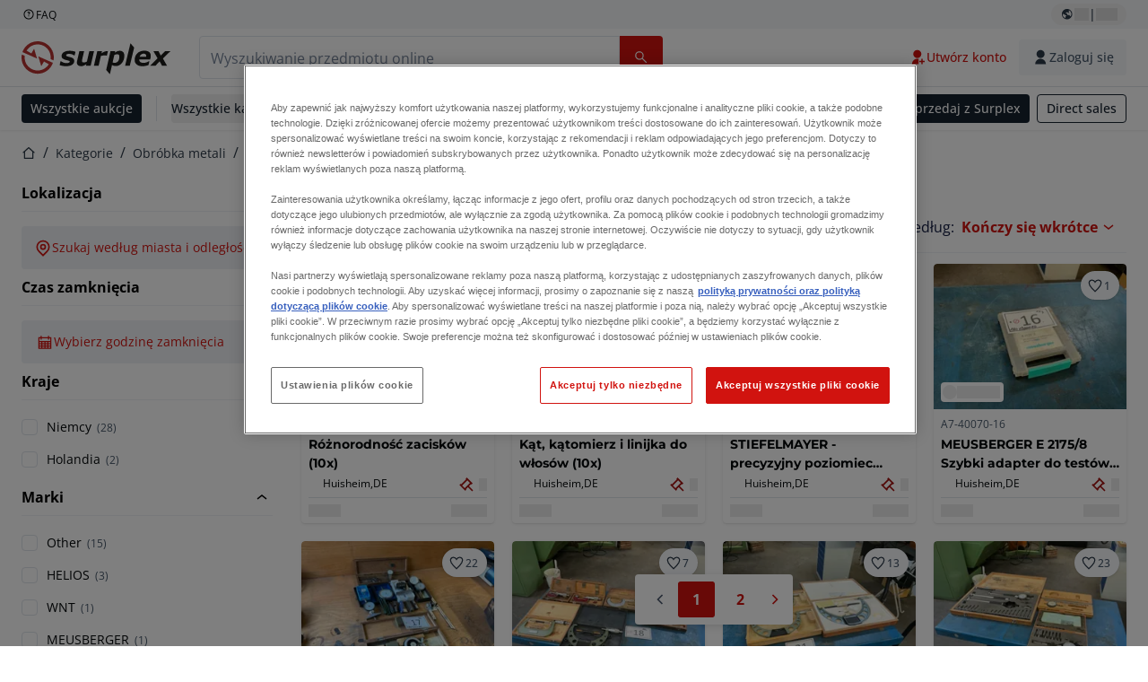

--- FILE ---
content_type: text/html; charset=utf-8
request_url: https://www.surplex.com/pl/c/obrobka-metali/pomiary-i-testy/rozne-maszyny-pomiarowe/f5317479-8d07-4d8f-91e5-c641c2f9825a
body_size: 60828
content:
<!DOCTYPE html><html translate="no" lang="pl"><head><meta charSet="utf-8" data-next-head=""/><meta name="viewport" content="width=device-width" data-next-head=""/><meta property="og:title" content="▷ " data-next-head=""/><meta name="twitter:title" content="▷ " data-next-head=""/><meta name="description" content="Używane Pozostałe urządzenia pomiarowe: wysokiej jakości Pozostałe urządzenia pomiarowe na sprzedaż ✅ Ponad 100 000 zadowolonych klientów" data-next-head=""/><meta property="og:description" content="Używane Pozostałe urządzenia pomiarowe: wysokiej jakości Pozostałe urządzenia pomiarowe na sprzedaż ✅ Ponad 100 000 zadowolonych klientów" data-next-head=""/><meta name="twitter:description" content="Używane Pozostałe urządzenia pomiarowe: wysokiej jakości Pozostałe urządzenia pomiarowe na sprzedaż ✅ Ponad 100 000 zadowolonych klientów" data-next-head=""/><meta property="og:locale" content="pl" data-next-head=""/><meta property="og:type" content="article" data-next-head=""/><meta property="og:site_name" content="Surplex" data-next-head=""/><meta property="article:modified_time" content="2025-02-05T15:02:21Z" data-next-head=""/><meta property="article:publisher" content="" data-next-head=""/><meta name="twitter:card" content="summary" data-next-head=""/><link sizes="16x16" type="image/png" rel="icon" href="https://www.datocms-assets.com/144679/1730279871-favicon-32x32.png?auto=format&amp;h=16&amp;w=16" data-next-head=""/><link sizes="32x32" type="image/png" rel="icon" href="https://www.datocms-assets.com/144679/1730279871-favicon-32x32.png?auto=format&amp;h=32&amp;w=32" data-next-head=""/><link sizes="96x96" type="image/png" rel="icon" href="https://www.datocms-assets.com/144679/1730279871-favicon-32x32.png?auto=format&amp;h=96&amp;w=96" data-next-head=""/><link sizes="192x192" type="image/png" rel="icon" href="https://www.datocms-assets.com/144679/1730279871-favicon-32x32.png?auto=format&amp;h=192&amp;w=192" data-next-head=""/><title data-next-head="">▷  | Surplex</title><link rel="canonical" href="https://www.surplex.com/pl/c/obrobka-metali/pomiary-i-testy/rozne-maszyny-pomiarowe/f5317479-8d07-4d8f-91e5-c641c2f9825a" data-next-head=""/><link rel="alternate" hrefLang="nl" href="https://www.surplex.com/nl/c/metaalbewerking/meten-en-testen/diverse-meetmachines/f5317479-8d07-4d8f-91e5-c641c2f9825a" data-next-head=""/><link rel="alternate" hrefLang="en" href="https://www.surplex.com/en/c/metalworking/measuring-testing/various-measureing-machines/f5317479-8d07-4d8f-91e5-c641c2f9825a" data-next-head=""/><link rel="alternate" hrefLang="de" href="https://www.surplex.com/c/metallverarbeitung/messen-prufen/diverse-messgerate/f5317479-8d07-4d8f-91e5-c641c2f9825a" data-next-head=""/><link rel="alternate" hrefLang="fr" href="https://www.surplex.com/fr/c/metallurgie/mesurer-et-tester/diverses-machines-de-mesure/f5317479-8d07-4d8f-91e5-c641c2f9825a" data-next-head=""/><link rel="alternate" hrefLang="it" href="https://www.surplex.com/it/c/metallo/misurazione-e-prova/varie-macchine-di-misura/f5317479-8d07-4d8f-91e5-c641c2f9825a" data-next-head=""/><link rel="alternate" hrefLang="es" href="https://www.surplex.com/es/c/metal/medicion-y-prueba/varias-maquinas-de-medicion-/f5317479-8d07-4d8f-91e5-c641c2f9825a" data-next-head=""/><link rel="alternate" hrefLang="ro" href="https://www.surplex.com/ro/c/prelucrarea-metalelor/masurare-si-testare/diverse-masini-de-masurat/f5317479-8d07-4d8f-91e5-c641c2f9825a" data-next-head=""/><link rel="alternate" hrefLang="pl" href="https://www.surplex.com/pl/c/obrobka-metali/pomiary-i-testy/rozne-maszyny-pomiarowe/f5317479-8d07-4d8f-91e5-c641c2f9825a" data-next-head=""/><link data-next-font="size-adjust" rel="preconnect" href="/" crossorigin="anonymous"/><link rel="preload" href="https://www.surplex.com/_next/static/css/f1337edbf36219a9.css" as="style"/><link rel="preload" href="https://www.surplex.com/_next/static/css/b2b287e00471c9f8.css" as="style"/><meta name="sentry-trace" content="06ce372311407458d96f859d6f73bb4e-ac8fcce33bcab7f2-0"/><meta name="baggage" content="sentry-environment=production,sentry-release=62523545e2c79cab6e866f93f29e0255a6dffaa1,sentry-public_key=aa1e5bcd64176a3b3246eb315a9ce2e8,sentry-trace_id=06ce372311407458d96f859d6f73bb4e,sentry-org_id=4508018193793024,sentry-sampled=false,sentry-sample_rand=0.7730527514719128,sentry-sample_rate=0.02"/><link rel="stylesheet" href="https://www.surplex.com/_next/static/css/f1337edbf36219a9.css" data-n-g=""/><link rel="stylesheet" href="https://www.surplex.com/_next/static/css/b2b287e00471c9f8.css" data-n-p=""/><noscript data-n-css=""></noscript><script defer="" noModule="" src="https://www.surplex.com/_next/static/chunks/polyfills-42372ed130431b0a.js"></script><script src="/api/polyfills?locale=pl" defer="" data-nscript="beforeInteractive"></script><script id="one-trust" src="https://cdn.cookielaw.org/scripttemplates/otSDKStub.js" data-domain-script="019329e1-9c45-72b0-afb3-11c0e871f93d" data-document-language="true" defer="" data-nscript="beforeInteractive"></script><script src="https://www.surplex.com/_next/static/chunks/webpack-eed42278331c5585.js" defer=""></script><script src="https://www.surplex.com/_next/static/chunks/framework-1a24ce475fb8fb46.js" defer=""></script><script src="https://www.surplex.com/_next/static/chunks/main-6224c0325ef4d564.js" defer=""></script><script src="https://www.surplex.com/_next/static/chunks/pages/_app-e075486943e2b77c.js" defer=""></script><script src="https://www.surplex.com/_next/static/chunks/9456-b9c6d91b4cdcf653.js" defer=""></script><script src="https://www.surplex.com/_next/static/chunks/2232-41bb92fd997f247a.js" defer=""></script><script src="https://www.surplex.com/_next/static/chunks/1303-df5f3b4392268228.js" defer=""></script><script src="https://www.surplex.com/_next/static/chunks/5902-c31c525b1cb9ca75.js" defer=""></script><script src="https://www.surplex.com/_next/static/chunks/2631-73cf63d56f708b18.js" defer=""></script><script src="https://www.surplex.com/_next/static/chunks/4689-b3bef28e4a4b1d98.js" defer=""></script><script src="https://www.surplex.com/_next/static/chunks/6986-fe813763acbdebea.js" defer=""></script><script src="https://www.surplex.com/_next/static/chunks/5088-b6100bfb8edd4e11.js" defer=""></script><script src="https://www.surplex.com/_next/static/chunks/pages/c/%5B...slugsAndId%5D-1e22a499c61c2f23.js" defer=""></script><script src="https://www.surplex.com/_next/static/0dm-21wClgR36GoQES21M/_buildManifest.js" defer=""></script><script src="https://www.surplex.com/_next/static/0dm-21wClgR36GoQES21M/_ssgManifest.js" defer=""></script></head><body><link rel="preload" as="image" href="https://www.datocms-assets.com/144679/1730283731-surplex.svg"/><link rel="preload" as="image" href="/assets/svg/app-store-badge-v2.svg"/><link rel="preload" as="image" href="/assets/svg/google-play-badge-v2.svg"/><link rel="preload" as="image" href="https://www.datocms-assets.com/144679/1692360176-przzelewy24.svg"/><link rel="preload" as="image" href="https://www.datocms-assets.com/144679/1692360174-ideal.svg"/><link rel="preload" as="image" href="https://www.datocms-assets.com/144679/1692360171-bancontact.svg"/><link rel="preload" as="image" href="https://www.datocms-assets.com/144679/1695375912-card-payment.svg"/><link rel="preload" as="image" href="https://www.datocms-assets.com/144679/1739863719-surplex-tbauctions_kleiner.svg"/><div id="__next"><div class="CoreStylesProvider_root__CKU7I"><div class="sticky left-0 top-0 z-[5] w-full" id="header-sticky"><header class="print:hidden"><div class="hidden md:block"><div class="bg-c-surface-sunken-default"><div class="w-full mx-auto max-w-screen-2xl px-4 md:px-6 flex justify-between py-1"><div class="flex flex-1 items-center gap-3"><a target="_blank" class="body-xs-regular flex items-center gap-1 text-c-text-neutral-obvious-default no-underline [&amp;&gt;svg]:size-4" href="https://help.surplex.com/hc/en-us"><svg class="inline align-text-top size-6"><use href="/assets/svg/icon-sprite-sheet.a8019ef632e962ef3d359003f5523487.svg#question-mark"></use></svg><span>FAQ</span></a></div><div class="flex"><div class="relative flex h-fit w-full justify-center"><button class="relative inline-flex items-center justify-center whitespace-nowrap transition-colors font-body text-label-default font-semibold leading-label-default tracking-label-default no-underline focus-visible:outline-none focus-visible:ring-2 focus-visible:ring-offset-2 disabled:pointer-events-none [&amp;.programmatic-focus]:outline-none [&amp;.programmatic-focus]:ring-2 [&amp;.programmatic-focus]:ring-offset-2 gap-2 px-2.5 py-3 [&amp;&gt;svg]:h-4 [&amp;&gt;svg]:w-4 rounded-full text-c-text-neutral-default [&amp;&gt;svg]:text-c-icon-neutral-default [@media(hover:hover)_and_(pointer:fine){&amp;:hover}]:text-c-text-neutral-default ring-c-stroke-neutral-default disabled:text-c-text-neutral-subtle-default [&amp;&gt;svg]:disabled:text-c-icon-neutral-default h-6 [@media(hover:hover)_and_(pointer:fine){&amp;:hover}]:bg-c-background-neutral-x-subtle-hover" data-cy="header-change-language-currency-button" type="button"><svg class="inline align-text-top size-6"><use href="/assets/svg/icon-sprite-sheet.a8019ef632e962ef3d359003f5523487.svg#earth-americas"></use></svg><span class="LoadingPlaceholderBar_loadingPlaceholderBar__V2Ssx relative block h-3.5 overflow-hidden bg-[rgba(0,0,0,0.08)] w-4"></span>| <span class="LoadingPlaceholderBar_loadingPlaceholderBar__V2Ssx relative block h-3.5 overflow-hidden bg-[rgba(0,0,0,0.08)] w-6"></span></button><div hidden="" class="absolute z-50 h-fit min-w-fit transition-all xl:right-0 xl:translate-x-0 md:top-[100%] right-0 translate-x-0"><div class="mt-2 rounded-lg border border-c-stroke-neutral-obvious-default bg-c-surface-default shadow"><div class="flex w-80 flex-col rounded-lg bg-c-surface-default px-5 pb-5 pt-3 shadow"><div class="mb-4 capitalize" data-cy="change-language-dropdown"><p class="Dropdown_label__97Wbd" id="language-switcher">Język</p><div class="Dropdown_dropdown__GeEyw Dropdown_dropdownBackground__ot_SF"><button aria-expanded="false" aria-haspopup="listbox" aria-labelledby="language-switcher" class="Dropdown_button__qDYee capitalize" type="button" data-cy="change-language-dropdown-button"><span class="Dropdown_labelWrapper__5VFEL"><span class="flex size-5 items-center justify-start mr-3 w-5"><span class="IconFlag_fflag__jK2TE IconFlag_fflag-PL__qHCPU"></span></span><span class="Dropdown_buttonLabel__pyP3C">polski</span><svg class="inline align-text-top size-6 Dropdown_chevronIcon__V7wA7"><use href="/assets/svg/icon-sprite-sheet.a8019ef632e962ef3d359003f5523487.svg#chevron-down"></use></svg></span></button><div class="Dropdown_options__x9N4v"><div class="Dropdown_searchWrapper__9Df7h"></div><ul aria-activedescendant="pl" role="listbox" tabindex="-1" class="Dropdown_optionsList__JwQ_T" data-cy="options"><li aria-selected="false" class="Dropdown_option__AIl4q" role="option"><span class="flex size-5 items-center justify-start mr-3 w-5 flex-shrink-0"><span class="IconFlag_fflag__jK2TE IconFlag_fflag-DE__hMciG"></span></span>Deutsch</li><li aria-selected="false" class="Dropdown_option__AIl4q" role="option"><span class="flex size-5 items-center justify-start mr-3 w-5 flex-shrink-0"><span class="IconFlag_fflag__jK2TE IconFlag_fflag-GB__AvebC"></span></span>English</li><li aria-selected="false" class="Dropdown_option__AIl4q" role="option"><span class="flex size-5 items-center justify-start mr-3 w-5 flex-shrink-0"><span class="IconFlag_fflag__jK2TE IconFlag_fflag-FR__KZUpY"></span></span>français</li><li aria-selected="false" class="Dropdown_option__AIl4q" role="option"><span class="flex size-5 items-center justify-start mr-3 w-5 flex-shrink-0"><span class="IconFlag_fflag__jK2TE IconFlag_fflag-NL__BnqJK"></span></span>Nederlands</li><li aria-selected="true" class="Dropdown_option__AIl4q Dropdown_selected__j0Fkf" role="option"><span class="flex size-5 items-center justify-start mr-3 w-5 flex-shrink-0"><span class="IconFlag_fflag__jK2TE IconFlag_fflag-PL__qHCPU"></span></span>polski</li><li aria-selected="false" class="Dropdown_option__AIl4q" role="option"><span class="flex size-5 items-center justify-start mr-3 w-5 flex-shrink-0"><span class="IconFlag_fflag__jK2TE IconFlag_fflag-IT__0hcB8"></span></span>italiano</li><li aria-selected="false" class="Dropdown_option__AIl4q" role="option"><span class="flex size-5 items-center justify-start mr-3 w-5 flex-shrink-0"><span class="IconFlag_fflag__jK2TE IconFlag_fflag-RO__aLcn7"></span></span>română</li><li aria-selected="false" class="Dropdown_option__AIl4q" role="option"><span class="flex size-5 items-center justify-start mr-3 w-5 flex-shrink-0"><span class="IconFlag_fflag__jK2TE IconFlag_fflag-ES__4m9Zr"></span></span>español</li></ul></div></div></div><div class="flex items-start gap-1"><svg class="inline align-text-top size-5 flex-shrink-0 text-c-icon-neutral-default"><use href="/assets/svg/icon-sprite-sheet.a8019ef632e962ef3d359003f5523487.svg#info"></use></svg><p class="body-s-regular text-c-text-neutral-default">Kursy wymiany są aktualizowane codziennie, ale nie w czasie rzeczywistym. Mogą obowiązywać dodatkowe opłaty bankowe.</p></div></div></div></div></div></div></div></div></div><div class="block md:hidden"><div class="flex items-center px-0 py-2 bg-c-background-inverse-default pb-0"><header class="grid w-full items-center gap-3 px-4 grid-cols-[125px_1fr]"><a class="flex shrink-0" data-cy="logo-link" href="/pl"><span class="sr-only">Strona główna</span><img src="https://www.datocms-assets.com/144679/1730283731-surplex.svg" class="inline-block mx-0 my-1.5 max-h-10 w-full h-10 [display:unset] min-[980px]:hidden"/><img src="https://www.datocms-assets.com/144679/1730283731-surplex.svg" class="mx-0 my-1.5 max-h-10 w-full hidden min-[980px]:[display:unset]"/></a><div class="flex flex-row items-center justify-end gap-3"><a class="relative inline-flex items-center justify-center whitespace-nowrap transition-colors font-body text-label-default font-semibold leading-label-default tracking-label-default no-underline focus-visible:outline-none focus-visible:ring-2 focus-visible:ring-offset-2 disabled:pointer-events-none [&amp;.programmatic-focus]:outline-none [&amp;.programmatic-focus]:ring-2 [&amp;.programmatic-focus]:ring-offset-2 gap-2.5 [&amp;&gt;svg]:h-5 [&amp;&gt;svg]:w-5 rounded-full bg-c-background-brand-primary-default text-c-text-inverse-default [&amp;&gt;svg]:text-c-icon-inverse-default [@media(hover:hover)_and_(pointer:fine){&amp;:hover}]:bg-c-background-brand-primary-hover [@media(hover:hover)_and_(pointer:fine){&amp;:hover}]:text-c-text-inverse-default ring-c-stroke-brand-primary-default disabled:bg-c-background-neutral-subtle-default disabled:text-c-text-neutral-subtle-default [&amp;&gt;svg]:disabled:text-c-icon-neutral-default h-[34px] w-[34px] p-0" type="button" aria-label="Ulubione" href="/pl/account/my-lots"><svg class="inline align-text-top size-6"><use href="/assets/svg/icon-sprite-sheet.a8019ef632e962ef3d359003f5523487.svg#heart-filled"></use></svg></a><div class="relative"><button class="relative whitespace-nowrap transition-colors font-body text-label-default font-semibold leading-label-default tracking-label-default no-underline focus-visible:outline-none focus-visible:ring-2 focus-visible:ring-offset-2 disabled:pointer-events-none [&amp;.programmatic-focus]:outline-none [&amp;.programmatic-focus]:ring-2 [&amp;.programmatic-focus]:ring-offset-2 gap-2.5 [&amp;&gt;svg]:h-5 [&amp;&gt;svg]:w-5 bg-c-background-brand-primary-default text-c-text-inverse-default [&amp;&gt;svg]:text-c-icon-inverse-default [@media(hover:hover)_and_(pointer:fine){&amp;:hover}]:bg-c-background-brand-primary-hover [@media(hover:hover)_and_(pointer:fine){&amp;:hover}]:text-c-text-inverse-default ring-c-stroke-brand-primary-default disabled:bg-c-background-neutral-subtle-default disabled:text-c-text-neutral-subtle-default [&amp;&gt;svg]:disabled:text-c-icon-neutral-default flex h-[34px] w-[34px] items-center justify-center rounded-full p-0 md:h-[unset] md:w-[unset] md:rounded md:px-3.5 md:py-2.5" disabled="" data-cy="header-auth-button" type="button" aria-label="Zaloguj się"><svg class="inline align-text-top size-6"><use href="/assets/svg/icon-sprite-sheet.a8019ef632e962ef3d359003f5523487.svg#user-fill"></use></svg></button></div><button class="relative inline-flex items-center justify-center whitespace-nowrap transition-colors font-body text-label-default font-semibold leading-label-default tracking-label-default no-underline focus-visible:outline-none focus-visible:ring-2 focus-visible:ring-offset-2 disabled:pointer-events-none [&amp;.programmatic-focus]:outline-none [&amp;.programmatic-focus]:ring-2 [&amp;.programmatic-focus]:ring-offset-2 gap-2.5 [&amp;&gt;svg]:h-5 [&amp;&gt;svg]:w-5 rounded-full bg-c-background-brand-primary-default text-c-text-inverse-default [&amp;&gt;svg]:text-c-icon-inverse-default [@media(hover:hover)_and_(pointer:fine){&amp;:hover}]:bg-c-background-brand-primary-hover [@media(hover:hover)_and_(pointer:fine){&amp;:hover}]:text-c-text-inverse-default ring-c-stroke-brand-primary-default disabled:bg-c-background-neutral-subtle-default disabled:text-c-text-neutral-subtle-default [&amp;&gt;svg]:disabled:text-c-icon-neutral-default h-[34px] w-[34px] p-0" type="button"><svg class="inline align-text-top size-6"><use href="/assets/svg/icon-sprite-sheet.a8019ef632e962ef3d359003f5523487.svg#hamburger"></use></svg></button></div></header></div></div><div class="hidden md:block"><div class="flex items-center border-b border-solid border-c-stroke-neutral-default bg-c-background-inverse-default"><div class="w-full mx-auto max-w-screen-2xl px-4 md:px-6 grid items-center gap-8 py-2 grid-cols-[auto_1fr]"><a class="flex shrink-0" data-cy="logo-link" href="/pl"><span class="sr-only">Strona główna</span><img src="https://www.datocms-assets.com/144679/1730283731-surplex.svg" class="inline-block mx-0 my-1.5 max-h-10 w-full !m-0 h-10 [display:unset] min-[980px]:hidden"/><img src="https://www.datocms-assets.com/144679/1730283731-surplex.svg" class="mx-0 my-1.5 max-h-10 w-full !m-0 hidden min-[980px]:[display:unset]"/></a><div class="flex items-center justify-between gap-4"><div class="relative w-3/5 xl:w-2/4"><form class="SearchBar_root__UCrO6 grow md:relative"><div class="SearchBar_searchField__Y3B3m !pl-0 [&amp;_.input-wrapper]:m-0 [&amp;_div]:max-w-none [&amp;_input]:max-w-none [&amp;_svg]:w-[calc(1.5rem+theme(spacing.3))] [&amp;_svg]:border-c-stroke-neutral-default [&amp;_svg]:pl-3 [&amp;_svg]:border-l-0 !border-0 [&amp;&gt;button]:right-auto [&amp;&gt;button]:m-0 [&amp;&gt;button]:h-full [&amp;&gt;button]:rounded-r [&amp;&gt;input]:h-full [&amp;&gt;input]:rounded-l [&amp;&gt;input]:!border-solid [&amp;&gt;input]:!border-[1px] [&amp;:is(:hover,:focus,:focus-within)&gt;input]:!border-[1px] [&amp;:is(:hover,:focus,:focus-within)&gt;input]:!border-c-stroke-brand-primary-default [&amp;:is(:hover,:focus,:focus-within)&gt;input]:!text-c-text-neutral-obvious-default [&amp;:is(:hover,:focus,:focus-within)&gt;input::placeholder]:!text-c-text-brand-primary-default [&amp;&gt;input]:!border-c-stroke-neutral-default"><label for="search" class="sr-only">Pasek wyszukiwania<!-- --> </label><div class="Input_inputWrapper__KrQzd input-wrapper gap-2"><div class="Input_fieldWithIconWrapper__iHWw7 Input_maxWidth__SxaNM SearchBar_searchField__Y3B3m !pl-0 [&amp;_.input-wrapper]:m-0 [&amp;_div]:max-w-none [&amp;_input]:max-w-none [&amp;_svg]:w-[calc(1.5rem+theme(spacing.3))] [&amp;_svg]:border-c-stroke-neutral-default [&amp;_svg]:pl-3 [&amp;_svg]:border-l-0 !border-0 [&amp;&gt;button]:right-auto [&amp;&gt;button]:m-0 [&amp;&gt;button]:h-full [&amp;&gt;button]:rounded-r [&amp;&gt;input]:h-full [&amp;&gt;input]:rounded-l [&amp;&gt;input]:!border-solid [&amp;&gt;input]:!border-[1px] [&amp;:is(:hover,:focus,:focus-within)&gt;input]:!border-[1px] [&amp;:is(:hover,:focus,:focus-within)&gt;input]:!border-c-stroke-brand-primary-default [&amp;:is(:hover,:focus,:focus-within)&gt;input]:!text-c-text-neutral-obvious-default [&amp;:is(:hover,:focus,:focus-within)&gt;input::placeholder]:!text-c-text-brand-primary-default [&amp;&gt;input]:!border-c-stroke-neutral-default"><input aria-invalid="false" class="Input_common__Iv_iX Input_input__v48Bc" id="search" placeholder="Wyszukiwanie przedmiotu online" type="search" autoComplete="off" maxLength="100" data-cy="header-search-input" name="search" value=""/><button class="relative inline-flex items-center justify-center whitespace-nowrap transition-colors font-body text-label-default font-semibold leading-label-default tracking-label-default no-underline focus-visible:outline-none focus-visible:ring-2 focus-visible:ring-offset-2 disabled:pointer-events-none [&amp;.programmatic-focus]:outline-none [&amp;.programmatic-focus]:ring-2 [&amp;.programmatic-focus]:ring-offset-2 h-10 gap-2.5 px-3.5 py-3.5 [&amp;&gt;svg]:h-5 [&amp;&gt;svg]:w-5 rounded bg-c-background-brand-primary-default text-c-text-inverse-default [&amp;&gt;svg]:text-c-icon-inverse-default [@media(hover:hover)_and_(pointer:fine){&amp;:hover}]:bg-c-background-brand-primary-hover [@media(hover:hover)_and_(pointer:fine){&amp;:hover}]:text-c-text-inverse-default ring-c-stroke-brand-primary-default disabled:bg-c-background-neutral-subtle-default disabled:text-c-text-neutral-subtle-default [&amp;&gt;svg]:disabled:text-c-icon-neutral-default Input_iconButton__8YwPz" data-cy="header-search-input-button" type="button" aria-label="Pasek wyszukiwania"><svg class="inline align-text-top size-6"><use href="/assets/svg/icon-sprite-sheet.a8019ef632e962ef3d359003f5523487.svg#search"></use></svg></button></div></div></div><div></div></form></div><div class="flex items-center gap-2"><a class="relative inline-flex items-center justify-center whitespace-nowrap transition-colors font-body text-label-default font-semibold leading-label-default tracking-label-default no-underline focus-visible:outline-none focus-visible:ring-2 focus-visible:ring-offset-2 disabled:pointer-events-none [&amp;.programmatic-focus]:outline-none [&amp;.programmatic-focus]:ring-2 [&amp;.programmatic-focus]:ring-offset-2 h-10 gap-2.5 px-3.5 py-3.5 [&amp;&gt;svg]:h-5 [&amp;&gt;svg]:w-5 rounded-full text-c-text-brand-primary-default [&amp;&gt;svg]:text-c-icon-brand-primary-default [@media(hover:hover)_and_(pointer:fine){&amp;:hover}]:bg-c-background-brand-primary-x-subtle-default [@media(hover:hover)_and_(pointer:fine){&amp;:hover}]:text-c-text-brand-primary-hover [&amp;&gt;svg]:[@media(hover:hover)_and_(pointer:fine){&amp;:hover}]:text-c-icon-brand-primary-hover ring-c-stroke-brand-primary-default disabled:text-c-text-neutral-subtle-default [&amp;&gt;svg]:disabled:text-c-icon-neutral-default" data-cy="header-create-account-button" type="button" href="/pl/signup?callbackUrl=%2Fpl%2Fauth%2Fcompletion%3FredirectPath%3D%2Fc%2Fobrobka-metali%2Fpomiary-i-testy%2Frozne-maszyny-pomiarowe%2Ff5317479-8d07-4d8f-91e5-c641c2f9825a"><svg class="inline align-text-top size-6"><use href="/assets/svg/icon-sprite-sheet.a8019ef632e962ef3d359003f5523487.svg#user-add-fill"></use></svg>Utwórz konto</a><div class="relative"><button class="relative whitespace-nowrap transition-colors font-body text-label-default font-semibold leading-label-default tracking-label-default no-underline focus-visible:outline-none focus-visible:ring-2 focus-visible:ring-offset-2 disabled:pointer-events-none [&amp;.programmatic-focus]:outline-none [&amp;.programmatic-focus]:ring-2 [&amp;.programmatic-focus]:ring-offset-2 gap-2.5 [&amp;&gt;svg]:h-5 [&amp;&gt;svg]:w-5 bg-c-background-brand-primary-default text-c-text-inverse-default [&amp;&gt;svg]:text-c-icon-inverse-default [@media(hover:hover)_and_(pointer:fine){&amp;:hover}]:bg-c-background-brand-primary-hover [@media(hover:hover)_and_(pointer:fine){&amp;:hover}]:text-c-text-inverse-default ring-c-stroke-brand-primary-default disabled:bg-c-background-neutral-subtle-default disabled:text-c-text-neutral-subtle-default [&amp;&gt;svg]:disabled:text-c-icon-neutral-default flex h-[34px] w-[34px] items-center justify-center rounded-full p-0 md:h-[unset] md:w-[unset] md:rounded md:px-3.5 md:py-2.5" disabled="" data-cy="header-auth-button" type="button" aria-label="Zaloguj się"><svg class="inline align-text-top size-6"><use href="/assets/svg/icon-sprite-sheet.a8019ef632e962ef3d359003f5523487.svg#user-fill"></use></svg>Zaloguj się</button></div></div></div></div></div></div><div class="block md:hidden"><div class="w-full bg-c-surface-default px-4 py-3 shadow-sm"><form class="SearchBar_root__UCrO6 grow md:relative"><div class="SearchBar_searchField__Y3B3m !pl-0 [&amp;_.input-wrapper]:m-0 [&amp;_div]:max-w-none [&amp;_input]:max-w-none [&amp;_svg]:w-[calc(1.5rem+theme(spacing.3))] [&amp;_svg]:border-c-stroke-neutral-default [&amp;_svg]:pl-3 [&amp;_svg]:border-l-0 !border-0 [&amp;&gt;button]:right-auto [&amp;&gt;button]:m-0 [&amp;&gt;button]:h-full [&amp;&gt;button]:rounded-r [&amp;&gt;input::placeholder]:text-c-text-neutral-subtle-focus [&amp;&gt;input]:h-full [&amp;&gt;input]:rounded-l [&amp;&gt;input]:!border-[1px] [&amp;&gt;input]:!border-solid [&amp;&gt;input]:!border-c-stroke-neutral-subtle-default [&amp;&gt;input]:bg-c-background-brand-primary-x-subtle-default"><label for="search" class="sr-only">Pasek wyszukiwania<!-- --> </label><div class="Input_inputWrapper__KrQzd input-wrapper gap-2"><div class="Input_fieldWithIconWrapper__iHWw7 Input_maxWidth__SxaNM SearchBar_searchField__Y3B3m !pl-0 [&amp;_.input-wrapper]:m-0 [&amp;_div]:max-w-none [&amp;_input]:max-w-none [&amp;_svg]:w-[calc(1.5rem+theme(spacing.3))] [&amp;_svg]:border-c-stroke-neutral-default [&amp;_svg]:pl-3 [&amp;_svg]:border-l-0 !border-0 [&amp;&gt;button]:right-auto [&amp;&gt;button]:m-0 [&amp;&gt;button]:h-full [&amp;&gt;button]:rounded-r [&amp;&gt;input::placeholder]:text-c-text-neutral-subtle-focus [&amp;&gt;input]:h-full [&amp;&gt;input]:rounded-l [&amp;&gt;input]:!border-[1px] [&amp;&gt;input]:!border-solid [&amp;&gt;input]:!border-c-stroke-neutral-subtle-default [&amp;&gt;input]:bg-c-background-brand-primary-x-subtle-default"><input aria-invalid="false" class="Input_common__Iv_iX Input_input__v48Bc" id="search" placeholder="Wyszukiwanie przedmiotu online" type="search" autoComplete="off" maxLength="100" data-cy="mobile-header-search-input" name="search" value=""/><button class="relative inline-flex items-center justify-center whitespace-nowrap transition-colors font-body text-label-default font-semibold leading-label-default tracking-label-default no-underline focus-visible:outline-none focus-visible:ring-2 focus-visible:ring-offset-2 disabled:pointer-events-none [&amp;.programmatic-focus]:outline-none [&amp;.programmatic-focus]:ring-2 [&amp;.programmatic-focus]:ring-offset-2 h-10 gap-2.5 px-3.5 py-3.5 [&amp;&gt;svg]:h-5 [&amp;&gt;svg]:w-5 rounded bg-c-background-brand-primary-default text-c-text-inverse-default [&amp;&gt;svg]:text-c-icon-inverse-default [@media(hover:hover)_and_(pointer:fine){&amp;:hover}]:bg-c-background-brand-primary-hover [@media(hover:hover)_and_(pointer:fine){&amp;:hover}]:text-c-text-inverse-default ring-c-stroke-brand-primary-default disabled:bg-c-background-neutral-subtle-default disabled:text-c-text-neutral-subtle-default [&amp;&gt;svg]:disabled:text-c-icon-neutral-default Input_iconButton__8YwPz" data-cy="mobile-header-search-input-button" type="button" aria-label="Pasek wyszukiwania"><svg class="inline align-text-top size-6"><use href="/assets/svg/icon-sprite-sheet.a8019ef632e962ef3d359003f5523487.svg#search"></use></svg></button></div></div></div><div></div></form></div></div><div class="hidden md:block"><div class="relative bg-c-surface-default shadow-sm"><div class="w-full mx-auto max-w-screen-2xl px-4 md:px-6 flex flex-1 justify-between overflow-hidden py-2"><div class="flex flex-grow items-center space-x-4 overflow-hidden"><a class="relative inline-flex items-center justify-center whitespace-nowrap transition-colors font-body text-label-default font-semibold leading-label-default tracking-label-default no-underline focus-visible:outline-none focus-visible:ring-2 focus-visible:ring-offset-2 disabled:pointer-events-none [&amp;.programmatic-focus]:outline-none [&amp;.programmatic-focus]:ring-2 [&amp;.programmatic-focus]:ring-offset-2 h-8 gap-2 px-2.5 py-3 [&amp;&gt;svg]:h-4 [&amp;&gt;svg]:w-4 rounded bg-c-background-brand-secondary-default text-c-text-inverse-default [&amp;&gt;svg]:text-c-icon-inverse-default [@media(hover:hover)_and_(pointer:fine){&amp;:hover}]:bg-c-background-brand-secondary-hover [@media(hover:hover)_and_(pointer:fine){&amp;:hover}]:text-c-text-inverse-default ring-c-stroke-brand-secondary-default disabled:bg-c-background-neutral-subtle-default disabled:text-c-text-neutral-subtle-default [&amp;&gt;svg]:disabled:text-c-icon-neutral-default" data-cy="header-all-auctions-button" type="button" href="/pl/auctions">Wszystkie aukcje</a><span class="block h-7 w-px bg-c-background-neutral-default"></span><button class="relative inline-flex items-center justify-center whitespace-nowrap transition-colors font-body text-label-default font-semibold leading-label-default tracking-label-default no-underline focus-visible:outline-none focus-visible:ring-2 focus-visible:ring-offset-2 disabled:pointer-events-none [&amp;.programmatic-focus]:outline-none [&amp;.programmatic-focus]:ring-2 [&amp;.programmatic-focus]:ring-offset-2 h-8 gap-2 [&amp;&gt;svg]:h-4 [&amp;&gt;svg]:w-4 rounded text-c-text-brand-secondary-default [&amp;&gt;svg]:text-c-icon-brand-secondary-default [@media(hover:hover)_and_(pointer:fine){&amp;:hover}]:bg-c-background-brand-secondary-x-subtle-default [@media(hover:hover)_and_(pointer:fine){&amp;:hover}]:text-c-text-brand-secondary-hover [&amp;&gt;svg]:[@media(hover:hover)_and_(pointer:fine){&amp;:hover}]:text-c-icon-brand-secondary-hover ring-c-stroke-brand-secondary-default disabled:text-c-text-neutral-subtle-default [&amp;&gt;svg]:disabled:text-c-icon-neutral-default flex-shrink-0 flex-nowrap p-0 hover:!bg-c-transparent" data-cy="header-all-categories-dropdown" type="button">Wszystkie kategorie<svg class="inline align-text-top size-6 mt-px !size-6 !text-c-icon-neutral-default"><use href="/assets/svg/icon-sprite-sheet.a8019ef632e962ef3d359003f5523487.svg#chevron-down"></use></svg></button><div class="flex h-[1.1rem] flex-wrap items-center space-x-4 overflow-hidden"><a target="_self" class="label text-c-text-neutral-obvious-default no-underline hover:text-c-text-neutral-obvious-hover" href="/pl/c/obrobka-metali/0d91005a-fa8e-4e8f-98b1-f4854018329f"><span>Obróbka metali</span></a><a target="_self" class="label text-c-text-neutral-obvious-default no-underline hover:text-c-text-neutral-obvious-hover" href="/pl/c/obrobka-drewna/41176767-df26-4cea-80b5-3024e6ab4916"><span>Obróbka drewna</span></a><a target="_self" class="label text-c-text-neutral-obvious-default no-underline hover:text-c-text-neutral-obvious-hover" href="/pl/c/budowa/f77365fe-eaa8-42d1-97fc-b14d0111160c"><span>Budowa</span></a><a target="_self" class="label text-c-text-neutral-obvious-default no-underline hover:text-c-text-neutral-obvious-hover" href="/pl/c/wiecej-kategorii-przemyslowych/6319e404-42d1-4701-87a1-7597c57a4907"><span>Wiecej kategorii przemyslowych</span></a><a target="_self" class="label text-c-text-neutral-obvious-default no-underline hover:text-c-text-neutral-obvious-hover" href="/pl/c/transport-i-logistyka/22430513-5e00-4758-9889-a4e52c0bb221"><span> Transport i logistyka</span></a><a target="_self" class="label text-c-text-neutral-obvious-default no-underline hover:text-c-text-neutral-obvious-hover" href="/pl/c/rolnictwo/ca789c2c-b997-4f21-81d4-0bf285aca622"><span>Rolnictwo</span></a></div></div><div class="flex flex-shrink-0 items-center space-x-2"><a target="_self" class="relative inline-flex items-center justify-center whitespace-nowrap transition-colors font-body text-label-default font-semibold leading-label-default tracking-label-default no-underline focus-visible:outline-none focus-visible:ring-2 focus-visible:ring-offset-2 disabled:pointer-events-none [&amp;.programmatic-focus]:outline-none [&amp;.programmatic-focus]:ring-2 [&amp;.programmatic-focus]:ring-offset-2 h-8 gap-2 px-2.5 py-3 [&amp;&gt;svg]:h-4 [&amp;&gt;svg]:w-4 rounded bg-c-background-neutral-x-obvious-default text-c-text-inverse-default [&amp;&gt;svg]:text-c-icon-inverse-default [@media(hover:hover)_and_(pointer:fine){&amp;:hover}]:bg-c-background-neutral-x-obvious-hover [@media(hover:hover)_and_(pointer:fine){&amp;:hover}]:text-c-text-inverse-default ring-c-stroke-neutral-x-obvious-default disabled:bg-c-background-neutral-subtle-default disabled:text-c-text-neutral-subtle-default [&amp;&gt;svg]:disabled:text-c-icon-neutral-default" type="button" href="/pl/sell-with-surplex"><span class="flex-shrink overflow-hidden text-ellipsis whitespace-nowrap">Sprzedaj z Surplex</span></a><a target="_self" class="relative inline-flex items-center justify-center whitespace-nowrap transition-colors font-body text-label-default font-semibold leading-label-default tracking-label-default no-underline focus-visible:outline-none focus-visible:ring-2 focus-visible:ring-offset-2 disabled:pointer-events-none [&amp;.programmatic-focus]:outline-none [&amp;.programmatic-focus]:ring-2 [&amp;.programmatic-focus]:ring-offset-2 bg-transparent border border-solid h-8 gap-2 px-2.5 py-3 [&amp;&gt;svg]:h-4 [&amp;&gt;svg]:w-4 rounded border-c-stroke-brand-secondary-default text-c-text-brand-secondary-default [&amp;&gt;svg]:text-c-icon-brand-secondary-default [@media(hover:hover)_and_(pointer:fine){&amp;:hover}]:border-c-stroke-brand-secondary-hover [@media(hover:hover)_and_(pointer:fine){&amp;:hover}]:text-c-text-brand-secondary-hover ring-c-stroke-brand-secondary-default disabled:border-c-stroke-neutral-disabled disabled:text-c-text-neutral-subtle-default [&amp;&gt;svg]:disabled:text-c-icon-neutral-default" type="button" href="/pl/direct-sales"><span class="flex-shrink overflow-hidden text-ellipsis whitespace-nowrap">Direct sales</span></a></div></div><div class="hidden"><div class="absolute bottom-[-70%] left-0 mt-6 flex max-h-[300px] flex-row rounded-md bg-c-surface-default shadow-xl md:bottom-[unset] !mt-0 !left-1/2 transform -translate-x-1/2 w-full max-w-screen-xl !z-[3] z-[3]"><div class="scroll grow basis-0 overflow-y-auto border-r border-c-stroke-neutral-subtle-default p-5" data-cy="category-dropdown-main-categories-list"><button class="group w-full cursor-pointer border-0 bg-[initial] p-0.5"><span class="flex w-full flex-row items-center justify-between rounded-md py-2 pl-3 pr-2 transition-colors duration-200 ease-in min-[981px]:pl-4 group-hover:bg-inherit bg-c-background-brand-primary-x-subtle-default text-c-text-brand-primary-obvious-default"><div class="body-m-medium min-[981px]:body-s-medium grow text-start">Obróbka metali</div><svg class="inline align-text-top size-6"><use href="/assets/svg/icon-sprite-sheet.a8019ef632e962ef3d359003f5523487.svg#chevron-right"></use></svg></span></button><button class="group w-full cursor-pointer border-0 bg-[initial] p-0.5"><span class="flex w-full flex-row items-center justify-between rounded-md bg-[initial] py-2 pl-3 pr-2 transition-colors duration-200 ease-in group-hover:bg-c-background-neutral-subtle-default min-[981px]:pl-4"><div class="body-m-medium min-[981px]:body-s-medium grow text-start">Obróbka drewna</div><svg class="inline align-text-top size-6"><use href="/assets/svg/icon-sprite-sheet.a8019ef632e962ef3d359003f5523487.svg#chevron-right"></use></svg></span></button><button class="group w-full cursor-pointer border-0 bg-[initial] p-0.5"><span class="flex w-full flex-row items-center justify-between rounded-md bg-[initial] py-2 pl-3 pr-2 transition-colors duration-200 ease-in group-hover:bg-c-background-neutral-subtle-default min-[981px]:pl-4"><div class="body-m-medium min-[981px]:body-s-medium grow text-start">Budowa</div><svg class="inline align-text-top size-6"><use href="/assets/svg/icon-sprite-sheet.a8019ef632e962ef3d359003f5523487.svg#chevron-right"></use></svg></span></button><button class="group w-full cursor-pointer border-0 bg-[initial] p-0.5"><span class="flex w-full flex-row items-center justify-between rounded-md bg-[initial] py-2 pl-3 pr-2 transition-colors duration-200 ease-in group-hover:bg-c-background-neutral-subtle-default min-[981px]:pl-4"><div class="body-m-medium min-[981px]:body-s-medium grow text-start">Wiecej kategorii przemyslowych</div><svg class="inline align-text-top size-6"><use href="/assets/svg/icon-sprite-sheet.a8019ef632e962ef3d359003f5523487.svg#chevron-right"></use></svg></span></button><button class="group w-full cursor-pointer border-0 bg-[initial] p-0.5"><span class="flex w-full flex-row items-center justify-between rounded-md bg-[initial] py-2 pl-3 pr-2 transition-colors duration-200 ease-in group-hover:bg-c-background-neutral-subtle-default min-[981px]:pl-4"><div class="body-m-medium min-[981px]:body-s-medium grow text-start">Transport i logistyka</div><svg class="inline align-text-top size-6"><use href="/assets/svg/icon-sprite-sheet.a8019ef632e962ef3d359003f5523487.svg#chevron-right"></use></svg></span></button><button class="group w-full cursor-pointer border-0 bg-[initial] p-0.5"><span class="flex w-full flex-row items-center justify-between rounded-md bg-[initial] py-2 pl-3 pr-2 transition-colors duration-200 ease-in group-hover:bg-c-background-neutral-subtle-default min-[981px]:pl-4"><div class="body-m-medium min-[981px]:body-s-medium grow text-start">Narzedzia</div><svg class="inline align-text-top size-6"><use href="/assets/svg/icon-sprite-sheet.a8019ef632e962ef3d359003f5523487.svg#chevron-right"></use></svg></span></button><button class="group w-full cursor-pointer border-0 bg-[initial] p-0.5"><span class="flex w-full flex-row items-center justify-between rounded-md bg-[initial] py-2 pl-3 pr-2 transition-colors duration-200 ease-in group-hover:bg-c-background-neutral-subtle-default min-[981px]:pl-4"><div class="body-m-medium min-[981px]:body-s-medium grow text-start">Rolnictwo</div><svg class="inline align-text-top size-6"><use href="/assets/svg/icon-sprite-sheet.a8019ef632e962ef3d359003f5523487.svg#chevron-right"></use></svg></span></button><button class="group w-full cursor-pointer border-0 bg-[initial] p-0.5"><span class="flex w-full flex-row items-center justify-between rounded-md bg-[initial] py-2 pl-3 pr-2 transition-colors duration-200 ease-in group-hover:bg-c-background-neutral-subtle-default min-[981px]:pl-4"><div class="body-m-medium min-[981px]:body-s-medium grow text-start">Handel detaliczny i biura</div><svg class="inline align-text-top size-6"><use href="/assets/svg/icon-sprite-sheet.a8019ef632e962ef3d359003f5523487.svg#chevron-right"></use></svg></span></button></div><div class="scroll grow-[2] basis-0 overflow-y-auto px-4 py-6 block" data-cy="category-dropdown-sub-categories-list"><div class="pl-4"><div class="heading-4 text-c-text-neutral-obvious-default">Obróbka metali</div><a class="body-xs-bold block py-3 text-c-text-brand-primary-default no-underline transition-colors hover:cursor-pointer hover:text-c-text-brand-primary-obvious-default min-[981px]:mb-5 min-[981px]:mt-3 min-[981px]:py-0" data-cy="category-dropdown-sub-categories-all-button" href="/pl/c/obrobka-metali/0d91005a-fa8e-4e8f-98b1-f4854018329f">POKAŻ WSZYSTKO</a></div><div class="grid grid-cols-2 gap-x-3"><a class="body-m-medium min-[981px]:body-s-medium group ml-0 flex w-full cursor-pointer self-center p-0.5 text-left text-[inherit] no-underline" href="/pl/c/obrobka-metali/gietarki-i-falcerki/7e2a2a30-1876-48e5-a4fb-c0edda7b0f7a"><span class="w-full rounded-md py-2 pl-3 pr-2 group-hover:text-c-text-brand-primary-default min-[981px]:pl-4 min-[981px]:group-hover:bg-c-background-neutral-subtle-default min-[981px]:group-focus:bg-c-background-neutral-subtle-default">Giętarki i falcerki</span></a><a class="body-m-medium min-[981px]:body-s-medium group ml-0 flex w-full cursor-pointer self-center p-0.5 text-left text-[inherit] no-underline" href="/pl/c/obrobka-metali/wytaczarki/5c624fea-b5f4-44a7-b9d5-e3a8e808ad93"><span class="w-full rounded-md py-2 pl-3 pr-2 group-hover:text-c-text-brand-primary-default min-[981px]:pl-4 min-[981px]:group-hover:bg-c-background-neutral-subtle-default min-[981px]:group-focus:bg-c-background-neutral-subtle-default">Wytaczarki</span></a><a class="body-m-medium min-[981px]:body-s-medium group ml-0 flex w-full cursor-pointer self-center p-0.5 text-left text-[inherit] no-underline" href="/pl/c/obrobka-metali/centra-obrobcze-cnc/1d45f836-01a7-47f3-a0db-f6af904abeea"><span class="w-full rounded-md py-2 pl-3 pr-2 group-hover:text-c-text-brand-primary-default min-[981px]:pl-4 min-[981px]:group-hover:bg-c-background-neutral-subtle-default min-[981px]:group-focus:bg-c-background-neutral-subtle-default">Centra obróbcze CNC</span></a><a class="body-m-medium min-[981px]:body-s-medium group ml-0 flex w-full cursor-pointer self-center p-0.5 text-left text-[inherit] no-underline" href="/pl/c/obrobka-metali/maszyny-do-ciecia/286fab9c-7040-45e5-89cc-df8a38b7567b"><span class="w-full rounded-md py-2 pl-3 pr-2 group-hover:text-c-text-brand-primary-default min-[981px]:pl-4 min-[981px]:group-hover:bg-c-background-neutral-subtle-default min-[981px]:group-focus:bg-c-background-neutral-subtle-default">Maszyny do cięcia</span></a><a class="body-m-medium min-[981px]:body-s-medium group ml-0 flex w-full cursor-pointer self-center p-0.5 text-left text-[inherit] no-underline" href="/pl/c/obrobka-metali/wiertarki/a1717566-c049-428c-9085-97b0122ed0a0"><span class="w-full rounded-md py-2 pl-3 pr-2 group-hover:text-c-text-brand-primary-default min-[981px]:pl-4 min-[981px]:group-hover:bg-c-background-neutral-subtle-default min-[981px]:group-focus:bg-c-background-neutral-subtle-default">Wiertarki</span></a><a class="body-m-medium min-[981px]:body-s-medium group ml-0 flex w-full cursor-pointer self-center p-0.5 text-left text-[inherit] no-underline" href="/pl/c/obrobka-metali/kuzniarki/2c85046b-bd60-43a6-a96f-96b8951448cf"><span class="w-full rounded-md py-2 pl-3 pr-2 group-hover:text-c-text-brand-primary-default min-[981px]:pl-4 min-[981px]:group-hover:bg-c-background-neutral-subtle-default min-[981px]:group-focus:bg-c-background-neutral-subtle-default">Kuźniarki</span></a><a class="body-m-medium min-[981px]:body-s-medium group ml-0 flex w-full cursor-pointer self-center p-0.5 text-left text-[inherit] no-underline" href="/pl/c/obrobka-metali/drazarki/a4d5b466-38d1-4552-a4db-e59d0174ceac"><span class="w-full rounded-md py-2 pl-3 pr-2 group-hover:text-c-text-brand-primary-default min-[981px]:pl-4 min-[981px]:group-hover:bg-c-background-neutral-subtle-default min-[981px]:group-focus:bg-c-background-neutral-subtle-default">Drążarki</span></a><a class="body-m-medium min-[981px]:body-s-medium group ml-0 flex w-full cursor-pointer self-center p-0.5 text-left text-[inherit] no-underline" href="/pl/c/obrobka-metali/maszyny-odlewnicze/0b68d29a-071f-4742-9651-e07ef9646070"><span class="w-full rounded-md py-2 pl-3 pr-2 group-hover:text-c-text-brand-primary-default min-[981px]:pl-4 min-[981px]:group-hover:bg-c-background-neutral-subtle-default min-[981px]:group-focus:bg-c-background-neutral-subtle-default">Maszyny odlewnicze</span></a><a class="body-m-medium min-[981px]:body-s-medium group ml-0 flex w-full cursor-pointer self-center p-0.5 text-left text-[inherit] no-underline" href="/pl/c/obrobka-metali/maszyny-do-obrobki-kol-zebatych/f1308be1-cce4-44a4-9703-f9ec93efa3f1"><span class="w-full rounded-md py-2 pl-3 pr-2 group-hover:text-c-text-brand-primary-default min-[981px]:pl-4 min-[981px]:group-hover:bg-c-background-neutral-subtle-default min-[981px]:group-focus:bg-c-background-neutral-subtle-default">Maszyny do obróbki kól zebatych</span></a><a class="body-m-medium min-[981px]:body-s-medium group ml-0 flex w-full cursor-pointer self-center p-0.5 text-left text-[inherit] no-underline" href="/pl/c/obrobka-metali/szlifierki/a07e7f45-87b7-463d-a663-df4fb0a2229d"><span class="w-full rounded-md py-2 pl-3 pr-2 group-hover:text-c-text-brand-primary-default min-[981px]:pl-4 min-[981px]:group-hover:bg-c-background-neutral-subtle-default min-[981px]:group-focus:bg-c-background-neutral-subtle-default">Szlifierki</span></a><a class="body-m-medium min-[981px]:body-s-medium group ml-0 flex w-full cursor-pointer self-center p-0.5 text-left text-[inherit] no-underline" href="/pl/c/obrobka-metali/tokarki/8a792e93-9ee7-4f40-853a-3508147725de"><span class="w-full rounded-md py-2 pl-3 pr-2 group-hover:text-c-text-brand-primary-default min-[981px]:pl-4 min-[981px]:group-hover:bg-c-background-neutral-subtle-default min-[981px]:group-focus:bg-c-background-neutral-subtle-default">Tokarki</span></a><a class="body-m-medium min-[981px]:body-s-medium group ml-0 flex w-full cursor-pointer self-center p-0.5 text-left text-[inherit] no-underline" href="/pl/c/obrobka-metali/czesci-maszyn-narzedzia-i-akcesoria/c38d51c8-4dd1-4c06-aed2-84ec2749ce28"><span class="w-full rounded-md py-2 pl-3 pr-2 group-hover:text-c-text-brand-primary-default min-[981px]:pl-4 min-[981px]:group-hover:bg-c-background-neutral-subtle-default min-[981px]:group-focus:bg-c-background-neutral-subtle-default">Części maszyn, narzędzia i akcesoria</span></a><a class="body-m-medium min-[981px]:body-s-medium group ml-0 flex w-full cursor-pointer self-center p-0.5 text-left text-[inherit] no-underline" href="/pl/c/obrobka-metali/pomiary-i-testy/eea39ef5-70ae-4960-b4c7-60f767c0aff7"><span class="w-full rounded-md py-2 pl-3 pr-2 group-hover:text-c-text-brand-primary-default min-[981px]:pl-4 min-[981px]:group-hover:bg-c-background-neutral-subtle-default min-[981px]:group-focus:bg-c-background-neutral-subtle-default">Pomiary i testy</span></a><a class="body-m-medium min-[981px]:body-s-medium group ml-0 flex w-full cursor-pointer self-center p-0.5 text-left text-[inherit] no-underline" href="/pl/c/obrobka-metali/kolba-metalowa/c0e9e1f0-bf50-43de-87b4-bb18722e1793"><span class="w-full rounded-md py-2 pl-3 pr-2 group-hover:text-c-text-brand-primary-default min-[981px]:pl-4 min-[981px]:group-hover:bg-c-background-neutral-subtle-default min-[981px]:group-focus:bg-c-background-neutral-subtle-default">Kolba metalowa</span></a><a class="body-m-medium min-[981px]:body-s-medium group ml-0 flex w-full cursor-pointer self-center p-0.5 text-left text-[inherit] no-underline" href="/pl/c/obrobka-metali/obrobka-powierzchni-metalowych/2cf0a09f-5b18-4d9f-b616-1b1ca638a6c7"><span class="w-full rounded-md py-2 pl-3 pr-2 group-hover:text-c-text-brand-primary-default min-[981px]:pl-4 min-[981px]:group-hover:bg-c-background-neutral-subtle-default min-[981px]:group-focus:bg-c-background-neutral-subtle-default">Obróbka powierzchni metalowych</span></a><a class="body-m-medium min-[981px]:body-s-medium group ml-0 flex w-full cursor-pointer self-center p-0.5 text-left text-[inherit] no-underline" href="/pl/c/obrobka-metali/frezarki/6eb371ef-3eaa-4669-ab21-d7cc68ed2251"><span class="w-full rounded-md py-2 pl-3 pr-2 group-hover:text-c-text-brand-primary-default min-[981px]:pl-4 min-[981px]:group-hover:bg-c-background-neutral-subtle-default min-[981px]:group-focus:bg-c-background-neutral-subtle-default">Frezarki</span></a><a class="body-m-medium min-[981px]:body-s-medium group ml-0 flex w-full cursor-pointer self-center p-0.5 text-left text-[inherit] no-underline" href="/pl/c/obrobka-metali/prasy/a7bd099d-5930-48b9-b913-f7ef94a5618d"><span class="w-full rounded-md py-2 pl-3 pr-2 group-hover:text-c-text-brand-primary-default min-[981px]:pl-4 min-[981px]:group-hover:bg-c-background-neutral-subtle-default min-[981px]:group-focus:bg-c-background-neutral-subtle-default">Prasy</span></a><a class="body-m-medium min-[981px]:body-s-medium group ml-0 flex w-full cursor-pointer self-center p-0.5 text-left text-[inherit] no-underline" href="/pl/c/obrobka-metali/linie-produkcyjne/389b7cfe-3f9c-4e44-8341-c9f892f3a909"><span class="w-full rounded-md py-2 pl-3 pr-2 group-hover:text-c-text-brand-primary-default min-[981px]:pl-4 min-[981px]:group-hover:bg-c-background-neutral-subtle-default min-[981px]:group-focus:bg-c-background-neutral-subtle-default">Linie produkcyjne</span></a><a class="body-m-medium min-[981px]:body-s-medium group ml-0 flex w-full cursor-pointer self-center p-0.5 text-left text-[inherit] no-underline" href="/pl/c/obrobka-metali/dziurkarki/1fd1c03a-d72e-4ee3-aa79-26d14fac4876"><span class="w-full rounded-md py-2 pl-3 pr-2 group-hover:text-c-text-brand-primary-default min-[981px]:pl-4 min-[981px]:group-hover:bg-c-background-neutral-subtle-default min-[981px]:group-focus:bg-c-background-neutral-subtle-default">Dziurkarki</span></a><a class="body-m-medium min-[981px]:body-s-medium group ml-0 flex w-full cursor-pointer self-center p-0.5 text-left text-[inherit] no-underline" href="/pl/c/obrobka-metali/pilarki/03a1a0c3-b9ad-4d39-970f-db66ef56ea63"><span class="w-full rounded-md py-2 pl-3 pr-2 group-hover:text-c-text-brand-primary-default min-[981px]:pl-4 min-[981px]:group-hover:bg-c-background-neutral-subtle-default min-[981px]:group-focus:bg-c-background-neutral-subtle-default">Pilarki</span></a><a class="body-m-medium min-[981px]:body-s-medium group ml-0 flex w-full cursor-pointer self-center p-0.5 text-left text-[inherit] no-underline" href="/pl/c/obrobka-metali/d%C5%82utownice/c3ffa5ee-f685-4eec-a578-9f510d49e188"><span class="w-full rounded-md py-2 pl-3 pr-2 group-hover:text-c-text-brand-primary-default min-[981px]:pl-4 min-[981px]:group-hover:bg-c-background-neutral-subtle-default min-[981px]:group-focus:bg-c-background-neutral-subtle-default">Dłutownice</span></a><a class="body-m-medium min-[981px]:body-s-medium group ml-0 flex w-full cursor-pointer self-center p-0.5 text-left text-[inherit] no-underline" href="/pl/c/obrobka-metali/spawalniczy/6d298617-0684-4fd3-a382-a87d05d1e82e"><span class="w-full rounded-md py-2 pl-3 pr-2 group-hover:text-c-text-brand-primary-default min-[981px]:pl-4 min-[981px]:group-hover:bg-c-background-neutral-subtle-default min-[981px]:group-focus:bg-c-background-neutral-subtle-default">Spawalniczy</span></a><a class="body-m-medium min-[981px]:body-s-medium group ml-0 flex w-full cursor-pointer self-center p-0.5 text-left text-[inherit] no-underline" href="/pl/c/obrobka-metali/pozostale-maszyny-do-obrobki-metali/cd477c7e-befb-410b-9bc5-c3af9d70bc3e"><span class="w-full rounded-md py-2 pl-3 pr-2 group-hover:text-c-text-brand-primary-default min-[981px]:pl-4 min-[981px]:group-hover:bg-c-background-neutral-subtle-default min-[981px]:group-focus:bg-c-background-neutral-subtle-default">Pozostale maszyny do obróbki metali</span></a><a class="body-m-medium min-[981px]:body-s-medium group ml-0 flex w-full cursor-pointer self-center p-0.5 text-left text-[inherit] no-underline" href="/pl/c/obrobka-metali/uzdatnianie-i-filtracja-powietrza/d215c564-a0f0-4728-9183-2bbfb107d964"><span class="w-full rounded-md py-2 pl-3 pr-2 group-hover:text-c-text-brand-primary-default min-[981px]:pl-4 min-[981px]:group-hover:bg-c-background-neutral-subtle-default min-[981px]:group-focus:bg-c-background-neutral-subtle-default">Uzdatnianie i filtracja powietrza</span></a><a class="body-m-medium min-[981px]:body-s-medium group ml-0 flex w-full cursor-pointer self-center p-0.5 text-left text-[inherit] no-underline" href="/pl/c/obrobka-metali/druk-3d/3eb2199e-2198-4885-aaab-d81dd625a2e5"><span class="w-full rounded-md py-2 pl-3 pr-2 group-hover:text-c-text-brand-primary-default min-[981px]:pl-4 min-[981px]:group-hover:bg-c-background-neutral-subtle-default min-[981px]:group-focus:bg-c-background-neutral-subtle-default">Druk 3D</span></a></div></div><div class="scroll hidden grow-[2] basis-0 overflow-y-auto px-4 py-6" data-cy="category-dropdown-sub-categories-list"><div class="pl-4"><div class="heading-4 text-c-text-neutral-obvious-default">Obróbka metali</div><a class="body-xs-bold block py-3 text-c-text-brand-primary-default no-underline transition-colors hover:cursor-pointer hover:text-c-text-brand-primary-obvious-default min-[981px]:mb-5 min-[981px]:mt-3 min-[981px]:py-0" data-cy="category-dropdown-sub-categories-all-button" href="/pl/c/obrobka-metali/0d91005a-fa8e-4e8f-98b1-f4854018329f">POKAŻ WSZYSTKO</a></div><div class="grid grid-cols-2 gap-x-3"><a class="body-m-medium min-[981px]:body-s-medium group ml-0 flex w-full cursor-pointer self-center p-0.5 text-left text-[inherit] no-underline" href="/pl/c/obrobka-metali/gietarki-i-falcerki/7e2a2a30-1876-48e5-a4fb-c0edda7b0f7a"><span class="w-full rounded-md py-2 pl-3 pr-2 group-hover:text-c-text-brand-primary-default min-[981px]:pl-4 min-[981px]:group-hover:bg-c-background-neutral-subtle-default min-[981px]:group-focus:bg-c-background-neutral-subtle-default">Giętarki i falcerki</span></a><a class="body-m-medium min-[981px]:body-s-medium group ml-0 flex w-full cursor-pointer self-center p-0.5 text-left text-[inherit] no-underline" href="/pl/c/obrobka-metali/wytaczarki/5c624fea-b5f4-44a7-b9d5-e3a8e808ad93"><span class="w-full rounded-md py-2 pl-3 pr-2 group-hover:text-c-text-brand-primary-default min-[981px]:pl-4 min-[981px]:group-hover:bg-c-background-neutral-subtle-default min-[981px]:group-focus:bg-c-background-neutral-subtle-default">Wytaczarki</span></a><a class="body-m-medium min-[981px]:body-s-medium group ml-0 flex w-full cursor-pointer self-center p-0.5 text-left text-[inherit] no-underline" href="/pl/c/obrobka-metali/centra-obrobcze-cnc/1d45f836-01a7-47f3-a0db-f6af904abeea"><span class="w-full rounded-md py-2 pl-3 pr-2 group-hover:text-c-text-brand-primary-default min-[981px]:pl-4 min-[981px]:group-hover:bg-c-background-neutral-subtle-default min-[981px]:group-focus:bg-c-background-neutral-subtle-default">Centra obróbcze CNC</span></a><a class="body-m-medium min-[981px]:body-s-medium group ml-0 flex w-full cursor-pointer self-center p-0.5 text-left text-[inherit] no-underline" href="/pl/c/obrobka-metali/maszyny-do-ciecia/286fab9c-7040-45e5-89cc-df8a38b7567b"><span class="w-full rounded-md py-2 pl-3 pr-2 group-hover:text-c-text-brand-primary-default min-[981px]:pl-4 min-[981px]:group-hover:bg-c-background-neutral-subtle-default min-[981px]:group-focus:bg-c-background-neutral-subtle-default">Maszyny do cięcia</span></a><a class="body-m-medium min-[981px]:body-s-medium group ml-0 flex w-full cursor-pointer self-center p-0.5 text-left text-[inherit] no-underline" href="/pl/c/obrobka-metali/wiertarki/a1717566-c049-428c-9085-97b0122ed0a0"><span class="w-full rounded-md py-2 pl-3 pr-2 group-hover:text-c-text-brand-primary-default min-[981px]:pl-4 min-[981px]:group-hover:bg-c-background-neutral-subtle-default min-[981px]:group-focus:bg-c-background-neutral-subtle-default">Wiertarki</span></a><a class="body-m-medium min-[981px]:body-s-medium group ml-0 flex w-full cursor-pointer self-center p-0.5 text-left text-[inherit] no-underline" href="/pl/c/obrobka-metali/kuzniarki/2c85046b-bd60-43a6-a96f-96b8951448cf"><span class="w-full rounded-md py-2 pl-3 pr-2 group-hover:text-c-text-brand-primary-default min-[981px]:pl-4 min-[981px]:group-hover:bg-c-background-neutral-subtle-default min-[981px]:group-focus:bg-c-background-neutral-subtle-default">Kuźniarki</span></a><a class="body-m-medium min-[981px]:body-s-medium group ml-0 flex w-full cursor-pointer self-center p-0.5 text-left text-[inherit] no-underline" href="/pl/c/obrobka-metali/drazarki/a4d5b466-38d1-4552-a4db-e59d0174ceac"><span class="w-full rounded-md py-2 pl-3 pr-2 group-hover:text-c-text-brand-primary-default min-[981px]:pl-4 min-[981px]:group-hover:bg-c-background-neutral-subtle-default min-[981px]:group-focus:bg-c-background-neutral-subtle-default">Drążarki</span></a><a class="body-m-medium min-[981px]:body-s-medium group ml-0 flex w-full cursor-pointer self-center p-0.5 text-left text-[inherit] no-underline" href="/pl/c/obrobka-metali/maszyny-odlewnicze/0b68d29a-071f-4742-9651-e07ef9646070"><span class="w-full rounded-md py-2 pl-3 pr-2 group-hover:text-c-text-brand-primary-default min-[981px]:pl-4 min-[981px]:group-hover:bg-c-background-neutral-subtle-default min-[981px]:group-focus:bg-c-background-neutral-subtle-default">Maszyny odlewnicze</span></a><a class="body-m-medium min-[981px]:body-s-medium group ml-0 flex w-full cursor-pointer self-center p-0.5 text-left text-[inherit] no-underline" href="/pl/c/obrobka-metali/maszyny-do-obrobki-kol-zebatych/f1308be1-cce4-44a4-9703-f9ec93efa3f1"><span class="w-full rounded-md py-2 pl-3 pr-2 group-hover:text-c-text-brand-primary-default min-[981px]:pl-4 min-[981px]:group-hover:bg-c-background-neutral-subtle-default min-[981px]:group-focus:bg-c-background-neutral-subtle-default">Maszyny do obróbki kól zebatych</span></a><a class="body-m-medium min-[981px]:body-s-medium group ml-0 flex w-full cursor-pointer self-center p-0.5 text-left text-[inherit] no-underline" href="/pl/c/obrobka-metali/szlifierki/a07e7f45-87b7-463d-a663-df4fb0a2229d"><span class="w-full rounded-md py-2 pl-3 pr-2 group-hover:text-c-text-brand-primary-default min-[981px]:pl-4 min-[981px]:group-hover:bg-c-background-neutral-subtle-default min-[981px]:group-focus:bg-c-background-neutral-subtle-default">Szlifierki</span></a><a class="body-m-medium min-[981px]:body-s-medium group ml-0 flex w-full cursor-pointer self-center p-0.5 text-left text-[inherit] no-underline" href="/pl/c/obrobka-metali/tokarki/8a792e93-9ee7-4f40-853a-3508147725de"><span class="w-full rounded-md py-2 pl-3 pr-2 group-hover:text-c-text-brand-primary-default min-[981px]:pl-4 min-[981px]:group-hover:bg-c-background-neutral-subtle-default min-[981px]:group-focus:bg-c-background-neutral-subtle-default">Tokarki</span></a><a class="body-m-medium min-[981px]:body-s-medium group ml-0 flex w-full cursor-pointer self-center p-0.5 text-left text-[inherit] no-underline" href="/pl/c/obrobka-metali/czesci-maszyn-narzedzia-i-akcesoria/c38d51c8-4dd1-4c06-aed2-84ec2749ce28"><span class="w-full rounded-md py-2 pl-3 pr-2 group-hover:text-c-text-brand-primary-default min-[981px]:pl-4 min-[981px]:group-hover:bg-c-background-neutral-subtle-default min-[981px]:group-focus:bg-c-background-neutral-subtle-default">Części maszyn, narzędzia i akcesoria</span></a><a class="body-m-medium min-[981px]:body-s-medium group ml-0 flex w-full cursor-pointer self-center p-0.5 text-left text-[inherit] no-underline" href="/pl/c/obrobka-metali/pomiary-i-testy/eea39ef5-70ae-4960-b4c7-60f767c0aff7"><span class="w-full rounded-md py-2 pl-3 pr-2 group-hover:text-c-text-brand-primary-default min-[981px]:pl-4 min-[981px]:group-hover:bg-c-background-neutral-subtle-default min-[981px]:group-focus:bg-c-background-neutral-subtle-default">Pomiary i testy</span></a><a class="body-m-medium min-[981px]:body-s-medium group ml-0 flex w-full cursor-pointer self-center p-0.5 text-left text-[inherit] no-underline" href="/pl/c/obrobka-metali/kolba-metalowa/c0e9e1f0-bf50-43de-87b4-bb18722e1793"><span class="w-full rounded-md py-2 pl-3 pr-2 group-hover:text-c-text-brand-primary-default min-[981px]:pl-4 min-[981px]:group-hover:bg-c-background-neutral-subtle-default min-[981px]:group-focus:bg-c-background-neutral-subtle-default">Kolba metalowa</span></a><a class="body-m-medium min-[981px]:body-s-medium group ml-0 flex w-full cursor-pointer self-center p-0.5 text-left text-[inherit] no-underline" href="/pl/c/obrobka-metali/obrobka-powierzchni-metalowych/2cf0a09f-5b18-4d9f-b616-1b1ca638a6c7"><span class="w-full rounded-md py-2 pl-3 pr-2 group-hover:text-c-text-brand-primary-default min-[981px]:pl-4 min-[981px]:group-hover:bg-c-background-neutral-subtle-default min-[981px]:group-focus:bg-c-background-neutral-subtle-default">Obróbka powierzchni metalowych</span></a><a class="body-m-medium min-[981px]:body-s-medium group ml-0 flex w-full cursor-pointer self-center p-0.5 text-left text-[inherit] no-underline" href="/pl/c/obrobka-metali/frezarki/6eb371ef-3eaa-4669-ab21-d7cc68ed2251"><span class="w-full rounded-md py-2 pl-3 pr-2 group-hover:text-c-text-brand-primary-default min-[981px]:pl-4 min-[981px]:group-hover:bg-c-background-neutral-subtle-default min-[981px]:group-focus:bg-c-background-neutral-subtle-default">Frezarki</span></a><a class="body-m-medium min-[981px]:body-s-medium group ml-0 flex w-full cursor-pointer self-center p-0.5 text-left text-[inherit] no-underline" href="/pl/c/obrobka-metali/prasy/a7bd099d-5930-48b9-b913-f7ef94a5618d"><span class="w-full rounded-md py-2 pl-3 pr-2 group-hover:text-c-text-brand-primary-default min-[981px]:pl-4 min-[981px]:group-hover:bg-c-background-neutral-subtle-default min-[981px]:group-focus:bg-c-background-neutral-subtle-default">Prasy</span></a><a class="body-m-medium min-[981px]:body-s-medium group ml-0 flex w-full cursor-pointer self-center p-0.5 text-left text-[inherit] no-underline" href="/pl/c/obrobka-metali/linie-produkcyjne/389b7cfe-3f9c-4e44-8341-c9f892f3a909"><span class="w-full rounded-md py-2 pl-3 pr-2 group-hover:text-c-text-brand-primary-default min-[981px]:pl-4 min-[981px]:group-hover:bg-c-background-neutral-subtle-default min-[981px]:group-focus:bg-c-background-neutral-subtle-default">Linie produkcyjne</span></a><a class="body-m-medium min-[981px]:body-s-medium group ml-0 flex w-full cursor-pointer self-center p-0.5 text-left text-[inherit] no-underline" href="/pl/c/obrobka-metali/dziurkarki/1fd1c03a-d72e-4ee3-aa79-26d14fac4876"><span class="w-full rounded-md py-2 pl-3 pr-2 group-hover:text-c-text-brand-primary-default min-[981px]:pl-4 min-[981px]:group-hover:bg-c-background-neutral-subtle-default min-[981px]:group-focus:bg-c-background-neutral-subtle-default">Dziurkarki</span></a><a class="body-m-medium min-[981px]:body-s-medium group ml-0 flex w-full cursor-pointer self-center p-0.5 text-left text-[inherit] no-underline" href="/pl/c/obrobka-metali/pilarki/03a1a0c3-b9ad-4d39-970f-db66ef56ea63"><span class="w-full rounded-md py-2 pl-3 pr-2 group-hover:text-c-text-brand-primary-default min-[981px]:pl-4 min-[981px]:group-hover:bg-c-background-neutral-subtle-default min-[981px]:group-focus:bg-c-background-neutral-subtle-default">Pilarki</span></a><a class="body-m-medium min-[981px]:body-s-medium group ml-0 flex w-full cursor-pointer self-center p-0.5 text-left text-[inherit] no-underline" href="/pl/c/obrobka-metali/d%C5%82utownice/c3ffa5ee-f685-4eec-a578-9f510d49e188"><span class="w-full rounded-md py-2 pl-3 pr-2 group-hover:text-c-text-brand-primary-default min-[981px]:pl-4 min-[981px]:group-hover:bg-c-background-neutral-subtle-default min-[981px]:group-focus:bg-c-background-neutral-subtle-default">Dłutownice</span></a><a class="body-m-medium min-[981px]:body-s-medium group ml-0 flex w-full cursor-pointer self-center p-0.5 text-left text-[inherit] no-underline" href="/pl/c/obrobka-metali/spawalniczy/6d298617-0684-4fd3-a382-a87d05d1e82e"><span class="w-full rounded-md py-2 pl-3 pr-2 group-hover:text-c-text-brand-primary-default min-[981px]:pl-4 min-[981px]:group-hover:bg-c-background-neutral-subtle-default min-[981px]:group-focus:bg-c-background-neutral-subtle-default">Spawalniczy</span></a><a class="body-m-medium min-[981px]:body-s-medium group ml-0 flex w-full cursor-pointer self-center p-0.5 text-left text-[inherit] no-underline" href="/pl/c/obrobka-metali/pozostale-maszyny-do-obrobki-metali/cd477c7e-befb-410b-9bc5-c3af9d70bc3e"><span class="w-full rounded-md py-2 pl-3 pr-2 group-hover:text-c-text-brand-primary-default min-[981px]:pl-4 min-[981px]:group-hover:bg-c-background-neutral-subtle-default min-[981px]:group-focus:bg-c-background-neutral-subtle-default">Pozostale maszyny do obróbki metali</span></a><a class="body-m-medium min-[981px]:body-s-medium group ml-0 flex w-full cursor-pointer self-center p-0.5 text-left text-[inherit] no-underline" href="/pl/c/obrobka-metali/uzdatnianie-i-filtracja-powietrza/d215c564-a0f0-4728-9183-2bbfb107d964"><span class="w-full rounded-md py-2 pl-3 pr-2 group-hover:text-c-text-brand-primary-default min-[981px]:pl-4 min-[981px]:group-hover:bg-c-background-neutral-subtle-default min-[981px]:group-focus:bg-c-background-neutral-subtle-default">Uzdatnianie i filtracja powietrza</span></a><a class="body-m-medium min-[981px]:body-s-medium group ml-0 flex w-full cursor-pointer self-center p-0.5 text-left text-[inherit] no-underline" href="/pl/c/obrobka-metali/druk-3d/3eb2199e-2198-4885-aaab-d81dd625a2e5"><span class="w-full rounded-md py-2 pl-3 pr-2 group-hover:text-c-text-brand-primary-default min-[981px]:pl-4 min-[981px]:group-hover:bg-c-background-neutral-subtle-default min-[981px]:group-focus:bg-c-background-neutral-subtle-default">Druk 3D</span></a></div></div><div class="scroll hidden grow-[2] basis-0 overflow-y-auto px-4 py-6" data-cy="category-dropdown-sub-categories-list"><div class="pl-4"><div class="heading-4 text-c-text-neutral-obvious-default">Obróbka metali</div><a class="body-xs-bold block py-3 text-c-text-brand-primary-default no-underline transition-colors hover:cursor-pointer hover:text-c-text-brand-primary-obvious-default min-[981px]:mb-5 min-[981px]:mt-3 min-[981px]:py-0" data-cy="category-dropdown-sub-categories-all-button" href="/pl/c/obrobka-metali/0d91005a-fa8e-4e8f-98b1-f4854018329f">POKAŻ WSZYSTKO</a></div><div class="grid grid-cols-2 gap-x-3"><a class="body-m-medium min-[981px]:body-s-medium group ml-0 flex w-full cursor-pointer self-center p-0.5 text-left text-[inherit] no-underline" href="/pl/c/obrobka-metali/gietarki-i-falcerki/7e2a2a30-1876-48e5-a4fb-c0edda7b0f7a"><span class="w-full rounded-md py-2 pl-3 pr-2 group-hover:text-c-text-brand-primary-default min-[981px]:pl-4 min-[981px]:group-hover:bg-c-background-neutral-subtle-default min-[981px]:group-focus:bg-c-background-neutral-subtle-default">Giętarki i falcerki</span></a><a class="body-m-medium min-[981px]:body-s-medium group ml-0 flex w-full cursor-pointer self-center p-0.5 text-left text-[inherit] no-underline" href="/pl/c/obrobka-metali/wytaczarki/5c624fea-b5f4-44a7-b9d5-e3a8e808ad93"><span class="w-full rounded-md py-2 pl-3 pr-2 group-hover:text-c-text-brand-primary-default min-[981px]:pl-4 min-[981px]:group-hover:bg-c-background-neutral-subtle-default min-[981px]:group-focus:bg-c-background-neutral-subtle-default">Wytaczarki</span></a><a class="body-m-medium min-[981px]:body-s-medium group ml-0 flex w-full cursor-pointer self-center p-0.5 text-left text-[inherit] no-underline" href="/pl/c/obrobka-metali/centra-obrobcze-cnc/1d45f836-01a7-47f3-a0db-f6af904abeea"><span class="w-full rounded-md py-2 pl-3 pr-2 group-hover:text-c-text-brand-primary-default min-[981px]:pl-4 min-[981px]:group-hover:bg-c-background-neutral-subtle-default min-[981px]:group-focus:bg-c-background-neutral-subtle-default">Centra obróbcze CNC</span></a><a class="body-m-medium min-[981px]:body-s-medium group ml-0 flex w-full cursor-pointer self-center p-0.5 text-left text-[inherit] no-underline" href="/pl/c/obrobka-metali/maszyny-do-ciecia/286fab9c-7040-45e5-89cc-df8a38b7567b"><span class="w-full rounded-md py-2 pl-3 pr-2 group-hover:text-c-text-brand-primary-default min-[981px]:pl-4 min-[981px]:group-hover:bg-c-background-neutral-subtle-default min-[981px]:group-focus:bg-c-background-neutral-subtle-default">Maszyny do cięcia</span></a><a class="body-m-medium min-[981px]:body-s-medium group ml-0 flex w-full cursor-pointer self-center p-0.5 text-left text-[inherit] no-underline" href="/pl/c/obrobka-metali/wiertarki/a1717566-c049-428c-9085-97b0122ed0a0"><span class="w-full rounded-md py-2 pl-3 pr-2 group-hover:text-c-text-brand-primary-default min-[981px]:pl-4 min-[981px]:group-hover:bg-c-background-neutral-subtle-default min-[981px]:group-focus:bg-c-background-neutral-subtle-default">Wiertarki</span></a><a class="body-m-medium min-[981px]:body-s-medium group ml-0 flex w-full cursor-pointer self-center p-0.5 text-left text-[inherit] no-underline" href="/pl/c/obrobka-metali/kuzniarki/2c85046b-bd60-43a6-a96f-96b8951448cf"><span class="w-full rounded-md py-2 pl-3 pr-2 group-hover:text-c-text-brand-primary-default min-[981px]:pl-4 min-[981px]:group-hover:bg-c-background-neutral-subtle-default min-[981px]:group-focus:bg-c-background-neutral-subtle-default">Kuźniarki</span></a><a class="body-m-medium min-[981px]:body-s-medium group ml-0 flex w-full cursor-pointer self-center p-0.5 text-left text-[inherit] no-underline" href="/pl/c/obrobka-metali/drazarki/a4d5b466-38d1-4552-a4db-e59d0174ceac"><span class="w-full rounded-md py-2 pl-3 pr-2 group-hover:text-c-text-brand-primary-default min-[981px]:pl-4 min-[981px]:group-hover:bg-c-background-neutral-subtle-default min-[981px]:group-focus:bg-c-background-neutral-subtle-default">Drążarki</span></a><a class="body-m-medium min-[981px]:body-s-medium group ml-0 flex w-full cursor-pointer self-center p-0.5 text-left text-[inherit] no-underline" href="/pl/c/obrobka-metali/maszyny-odlewnicze/0b68d29a-071f-4742-9651-e07ef9646070"><span class="w-full rounded-md py-2 pl-3 pr-2 group-hover:text-c-text-brand-primary-default min-[981px]:pl-4 min-[981px]:group-hover:bg-c-background-neutral-subtle-default min-[981px]:group-focus:bg-c-background-neutral-subtle-default">Maszyny odlewnicze</span></a><a class="body-m-medium min-[981px]:body-s-medium group ml-0 flex w-full cursor-pointer self-center p-0.5 text-left text-[inherit] no-underline" href="/pl/c/obrobka-metali/maszyny-do-obrobki-kol-zebatych/f1308be1-cce4-44a4-9703-f9ec93efa3f1"><span class="w-full rounded-md py-2 pl-3 pr-2 group-hover:text-c-text-brand-primary-default min-[981px]:pl-4 min-[981px]:group-hover:bg-c-background-neutral-subtle-default min-[981px]:group-focus:bg-c-background-neutral-subtle-default">Maszyny do obróbki kól zebatych</span></a><a class="body-m-medium min-[981px]:body-s-medium group ml-0 flex w-full cursor-pointer self-center p-0.5 text-left text-[inherit] no-underline" href="/pl/c/obrobka-metali/szlifierki/a07e7f45-87b7-463d-a663-df4fb0a2229d"><span class="w-full rounded-md py-2 pl-3 pr-2 group-hover:text-c-text-brand-primary-default min-[981px]:pl-4 min-[981px]:group-hover:bg-c-background-neutral-subtle-default min-[981px]:group-focus:bg-c-background-neutral-subtle-default">Szlifierki</span></a><a class="body-m-medium min-[981px]:body-s-medium group ml-0 flex w-full cursor-pointer self-center p-0.5 text-left text-[inherit] no-underline" href="/pl/c/obrobka-metali/tokarki/8a792e93-9ee7-4f40-853a-3508147725de"><span class="w-full rounded-md py-2 pl-3 pr-2 group-hover:text-c-text-brand-primary-default min-[981px]:pl-4 min-[981px]:group-hover:bg-c-background-neutral-subtle-default min-[981px]:group-focus:bg-c-background-neutral-subtle-default">Tokarki</span></a><a class="body-m-medium min-[981px]:body-s-medium group ml-0 flex w-full cursor-pointer self-center p-0.5 text-left text-[inherit] no-underline" href="/pl/c/obrobka-metali/czesci-maszyn-narzedzia-i-akcesoria/c38d51c8-4dd1-4c06-aed2-84ec2749ce28"><span class="w-full rounded-md py-2 pl-3 pr-2 group-hover:text-c-text-brand-primary-default min-[981px]:pl-4 min-[981px]:group-hover:bg-c-background-neutral-subtle-default min-[981px]:group-focus:bg-c-background-neutral-subtle-default">Części maszyn, narzędzia i akcesoria</span></a><a class="body-m-medium min-[981px]:body-s-medium group ml-0 flex w-full cursor-pointer self-center p-0.5 text-left text-[inherit] no-underline" href="/pl/c/obrobka-metali/pomiary-i-testy/eea39ef5-70ae-4960-b4c7-60f767c0aff7"><span class="w-full rounded-md py-2 pl-3 pr-2 group-hover:text-c-text-brand-primary-default min-[981px]:pl-4 min-[981px]:group-hover:bg-c-background-neutral-subtle-default min-[981px]:group-focus:bg-c-background-neutral-subtle-default">Pomiary i testy</span></a><a class="body-m-medium min-[981px]:body-s-medium group ml-0 flex w-full cursor-pointer self-center p-0.5 text-left text-[inherit] no-underline" href="/pl/c/obrobka-metali/kolba-metalowa/c0e9e1f0-bf50-43de-87b4-bb18722e1793"><span class="w-full rounded-md py-2 pl-3 pr-2 group-hover:text-c-text-brand-primary-default min-[981px]:pl-4 min-[981px]:group-hover:bg-c-background-neutral-subtle-default min-[981px]:group-focus:bg-c-background-neutral-subtle-default">Kolba metalowa</span></a><a class="body-m-medium min-[981px]:body-s-medium group ml-0 flex w-full cursor-pointer self-center p-0.5 text-left text-[inherit] no-underline" href="/pl/c/obrobka-metali/obrobka-powierzchni-metalowych/2cf0a09f-5b18-4d9f-b616-1b1ca638a6c7"><span class="w-full rounded-md py-2 pl-3 pr-2 group-hover:text-c-text-brand-primary-default min-[981px]:pl-4 min-[981px]:group-hover:bg-c-background-neutral-subtle-default min-[981px]:group-focus:bg-c-background-neutral-subtle-default">Obróbka powierzchni metalowych</span></a><a class="body-m-medium min-[981px]:body-s-medium group ml-0 flex w-full cursor-pointer self-center p-0.5 text-left text-[inherit] no-underline" href="/pl/c/obrobka-metali/frezarki/6eb371ef-3eaa-4669-ab21-d7cc68ed2251"><span class="w-full rounded-md py-2 pl-3 pr-2 group-hover:text-c-text-brand-primary-default min-[981px]:pl-4 min-[981px]:group-hover:bg-c-background-neutral-subtle-default min-[981px]:group-focus:bg-c-background-neutral-subtle-default">Frezarki</span></a><a class="body-m-medium min-[981px]:body-s-medium group ml-0 flex w-full cursor-pointer self-center p-0.5 text-left text-[inherit] no-underline" href="/pl/c/obrobka-metali/prasy/a7bd099d-5930-48b9-b913-f7ef94a5618d"><span class="w-full rounded-md py-2 pl-3 pr-2 group-hover:text-c-text-brand-primary-default min-[981px]:pl-4 min-[981px]:group-hover:bg-c-background-neutral-subtle-default min-[981px]:group-focus:bg-c-background-neutral-subtle-default">Prasy</span></a><a class="body-m-medium min-[981px]:body-s-medium group ml-0 flex w-full cursor-pointer self-center p-0.5 text-left text-[inherit] no-underline" href="/pl/c/obrobka-metali/linie-produkcyjne/389b7cfe-3f9c-4e44-8341-c9f892f3a909"><span class="w-full rounded-md py-2 pl-3 pr-2 group-hover:text-c-text-brand-primary-default min-[981px]:pl-4 min-[981px]:group-hover:bg-c-background-neutral-subtle-default min-[981px]:group-focus:bg-c-background-neutral-subtle-default">Linie produkcyjne</span></a><a class="body-m-medium min-[981px]:body-s-medium group ml-0 flex w-full cursor-pointer self-center p-0.5 text-left text-[inherit] no-underline" href="/pl/c/obrobka-metali/dziurkarki/1fd1c03a-d72e-4ee3-aa79-26d14fac4876"><span class="w-full rounded-md py-2 pl-3 pr-2 group-hover:text-c-text-brand-primary-default min-[981px]:pl-4 min-[981px]:group-hover:bg-c-background-neutral-subtle-default min-[981px]:group-focus:bg-c-background-neutral-subtle-default">Dziurkarki</span></a><a class="body-m-medium min-[981px]:body-s-medium group ml-0 flex w-full cursor-pointer self-center p-0.5 text-left text-[inherit] no-underline" href="/pl/c/obrobka-metali/pilarki/03a1a0c3-b9ad-4d39-970f-db66ef56ea63"><span class="w-full rounded-md py-2 pl-3 pr-2 group-hover:text-c-text-brand-primary-default min-[981px]:pl-4 min-[981px]:group-hover:bg-c-background-neutral-subtle-default min-[981px]:group-focus:bg-c-background-neutral-subtle-default">Pilarki</span></a><a class="body-m-medium min-[981px]:body-s-medium group ml-0 flex w-full cursor-pointer self-center p-0.5 text-left text-[inherit] no-underline" href="/pl/c/obrobka-metali/d%C5%82utownice/c3ffa5ee-f685-4eec-a578-9f510d49e188"><span class="w-full rounded-md py-2 pl-3 pr-2 group-hover:text-c-text-brand-primary-default min-[981px]:pl-4 min-[981px]:group-hover:bg-c-background-neutral-subtle-default min-[981px]:group-focus:bg-c-background-neutral-subtle-default">Dłutownice</span></a><a class="body-m-medium min-[981px]:body-s-medium group ml-0 flex w-full cursor-pointer self-center p-0.5 text-left text-[inherit] no-underline" href="/pl/c/obrobka-metali/spawalniczy/6d298617-0684-4fd3-a382-a87d05d1e82e"><span class="w-full rounded-md py-2 pl-3 pr-2 group-hover:text-c-text-brand-primary-default min-[981px]:pl-4 min-[981px]:group-hover:bg-c-background-neutral-subtle-default min-[981px]:group-focus:bg-c-background-neutral-subtle-default">Spawalniczy</span></a><a class="body-m-medium min-[981px]:body-s-medium group ml-0 flex w-full cursor-pointer self-center p-0.5 text-left text-[inherit] no-underline" href="/pl/c/obrobka-metali/pozostale-maszyny-do-obrobki-metali/cd477c7e-befb-410b-9bc5-c3af9d70bc3e"><span class="w-full rounded-md py-2 pl-3 pr-2 group-hover:text-c-text-brand-primary-default min-[981px]:pl-4 min-[981px]:group-hover:bg-c-background-neutral-subtle-default min-[981px]:group-focus:bg-c-background-neutral-subtle-default">Pozostale maszyny do obróbki metali</span></a><a class="body-m-medium min-[981px]:body-s-medium group ml-0 flex w-full cursor-pointer self-center p-0.5 text-left text-[inherit] no-underline" href="/pl/c/obrobka-metali/uzdatnianie-i-filtracja-powietrza/d215c564-a0f0-4728-9183-2bbfb107d964"><span class="w-full rounded-md py-2 pl-3 pr-2 group-hover:text-c-text-brand-primary-default min-[981px]:pl-4 min-[981px]:group-hover:bg-c-background-neutral-subtle-default min-[981px]:group-focus:bg-c-background-neutral-subtle-default">Uzdatnianie i filtracja powietrza</span></a><a class="body-m-medium min-[981px]:body-s-medium group ml-0 flex w-full cursor-pointer self-center p-0.5 text-left text-[inherit] no-underline" href="/pl/c/obrobka-metali/druk-3d/3eb2199e-2198-4885-aaab-d81dd625a2e5"><span class="w-full rounded-md py-2 pl-3 pr-2 group-hover:text-c-text-brand-primary-default min-[981px]:pl-4 min-[981px]:group-hover:bg-c-background-neutral-subtle-default min-[981px]:group-focus:bg-c-background-neutral-subtle-default">Druk 3D</span></a></div></div><div class="scroll hidden grow-[2] basis-0 overflow-y-auto px-4 py-6" data-cy="category-dropdown-sub-categories-list"><div class="pl-4"><div class="heading-4 text-c-text-neutral-obvious-default">Obróbka metali</div><a class="body-xs-bold block py-3 text-c-text-brand-primary-default no-underline transition-colors hover:cursor-pointer hover:text-c-text-brand-primary-obvious-default min-[981px]:mb-5 min-[981px]:mt-3 min-[981px]:py-0" data-cy="category-dropdown-sub-categories-all-button" href="/pl/c/obrobka-metali/0d91005a-fa8e-4e8f-98b1-f4854018329f">POKAŻ WSZYSTKO</a></div><div class="grid grid-cols-2 gap-x-3"><a class="body-m-medium min-[981px]:body-s-medium group ml-0 flex w-full cursor-pointer self-center p-0.5 text-left text-[inherit] no-underline" href="/pl/c/obrobka-metali/gietarki-i-falcerki/7e2a2a30-1876-48e5-a4fb-c0edda7b0f7a"><span class="w-full rounded-md py-2 pl-3 pr-2 group-hover:text-c-text-brand-primary-default min-[981px]:pl-4 min-[981px]:group-hover:bg-c-background-neutral-subtle-default min-[981px]:group-focus:bg-c-background-neutral-subtle-default">Giętarki i falcerki</span></a><a class="body-m-medium min-[981px]:body-s-medium group ml-0 flex w-full cursor-pointer self-center p-0.5 text-left text-[inherit] no-underline" href="/pl/c/obrobka-metali/wytaczarki/5c624fea-b5f4-44a7-b9d5-e3a8e808ad93"><span class="w-full rounded-md py-2 pl-3 pr-2 group-hover:text-c-text-brand-primary-default min-[981px]:pl-4 min-[981px]:group-hover:bg-c-background-neutral-subtle-default min-[981px]:group-focus:bg-c-background-neutral-subtle-default">Wytaczarki</span></a><a class="body-m-medium min-[981px]:body-s-medium group ml-0 flex w-full cursor-pointer self-center p-0.5 text-left text-[inherit] no-underline" href="/pl/c/obrobka-metali/centra-obrobcze-cnc/1d45f836-01a7-47f3-a0db-f6af904abeea"><span class="w-full rounded-md py-2 pl-3 pr-2 group-hover:text-c-text-brand-primary-default min-[981px]:pl-4 min-[981px]:group-hover:bg-c-background-neutral-subtle-default min-[981px]:group-focus:bg-c-background-neutral-subtle-default">Centra obróbcze CNC</span></a><a class="body-m-medium min-[981px]:body-s-medium group ml-0 flex w-full cursor-pointer self-center p-0.5 text-left text-[inherit] no-underline" href="/pl/c/obrobka-metali/maszyny-do-ciecia/286fab9c-7040-45e5-89cc-df8a38b7567b"><span class="w-full rounded-md py-2 pl-3 pr-2 group-hover:text-c-text-brand-primary-default min-[981px]:pl-4 min-[981px]:group-hover:bg-c-background-neutral-subtle-default min-[981px]:group-focus:bg-c-background-neutral-subtle-default">Maszyny do cięcia</span></a><a class="body-m-medium min-[981px]:body-s-medium group ml-0 flex w-full cursor-pointer self-center p-0.5 text-left text-[inherit] no-underline" href="/pl/c/obrobka-metali/wiertarki/a1717566-c049-428c-9085-97b0122ed0a0"><span class="w-full rounded-md py-2 pl-3 pr-2 group-hover:text-c-text-brand-primary-default min-[981px]:pl-4 min-[981px]:group-hover:bg-c-background-neutral-subtle-default min-[981px]:group-focus:bg-c-background-neutral-subtle-default">Wiertarki</span></a><a class="body-m-medium min-[981px]:body-s-medium group ml-0 flex w-full cursor-pointer self-center p-0.5 text-left text-[inherit] no-underline" href="/pl/c/obrobka-metali/kuzniarki/2c85046b-bd60-43a6-a96f-96b8951448cf"><span class="w-full rounded-md py-2 pl-3 pr-2 group-hover:text-c-text-brand-primary-default min-[981px]:pl-4 min-[981px]:group-hover:bg-c-background-neutral-subtle-default min-[981px]:group-focus:bg-c-background-neutral-subtle-default">Kuźniarki</span></a><a class="body-m-medium min-[981px]:body-s-medium group ml-0 flex w-full cursor-pointer self-center p-0.5 text-left text-[inherit] no-underline" href="/pl/c/obrobka-metali/drazarki/a4d5b466-38d1-4552-a4db-e59d0174ceac"><span class="w-full rounded-md py-2 pl-3 pr-2 group-hover:text-c-text-brand-primary-default min-[981px]:pl-4 min-[981px]:group-hover:bg-c-background-neutral-subtle-default min-[981px]:group-focus:bg-c-background-neutral-subtle-default">Drążarki</span></a><a class="body-m-medium min-[981px]:body-s-medium group ml-0 flex w-full cursor-pointer self-center p-0.5 text-left text-[inherit] no-underline" href="/pl/c/obrobka-metali/maszyny-odlewnicze/0b68d29a-071f-4742-9651-e07ef9646070"><span class="w-full rounded-md py-2 pl-3 pr-2 group-hover:text-c-text-brand-primary-default min-[981px]:pl-4 min-[981px]:group-hover:bg-c-background-neutral-subtle-default min-[981px]:group-focus:bg-c-background-neutral-subtle-default">Maszyny odlewnicze</span></a><a class="body-m-medium min-[981px]:body-s-medium group ml-0 flex w-full cursor-pointer self-center p-0.5 text-left text-[inherit] no-underline" href="/pl/c/obrobka-metali/maszyny-do-obrobki-kol-zebatych/f1308be1-cce4-44a4-9703-f9ec93efa3f1"><span class="w-full rounded-md py-2 pl-3 pr-2 group-hover:text-c-text-brand-primary-default min-[981px]:pl-4 min-[981px]:group-hover:bg-c-background-neutral-subtle-default min-[981px]:group-focus:bg-c-background-neutral-subtle-default">Maszyny do obróbki kól zebatych</span></a><a class="body-m-medium min-[981px]:body-s-medium group ml-0 flex w-full cursor-pointer self-center p-0.5 text-left text-[inherit] no-underline" href="/pl/c/obrobka-metali/szlifierki/a07e7f45-87b7-463d-a663-df4fb0a2229d"><span class="w-full rounded-md py-2 pl-3 pr-2 group-hover:text-c-text-brand-primary-default min-[981px]:pl-4 min-[981px]:group-hover:bg-c-background-neutral-subtle-default min-[981px]:group-focus:bg-c-background-neutral-subtle-default">Szlifierki</span></a><a class="body-m-medium min-[981px]:body-s-medium group ml-0 flex w-full cursor-pointer self-center p-0.5 text-left text-[inherit] no-underline" href="/pl/c/obrobka-metali/tokarki/8a792e93-9ee7-4f40-853a-3508147725de"><span class="w-full rounded-md py-2 pl-3 pr-2 group-hover:text-c-text-brand-primary-default min-[981px]:pl-4 min-[981px]:group-hover:bg-c-background-neutral-subtle-default min-[981px]:group-focus:bg-c-background-neutral-subtle-default">Tokarki</span></a><a class="body-m-medium min-[981px]:body-s-medium group ml-0 flex w-full cursor-pointer self-center p-0.5 text-left text-[inherit] no-underline" href="/pl/c/obrobka-metali/czesci-maszyn-narzedzia-i-akcesoria/c38d51c8-4dd1-4c06-aed2-84ec2749ce28"><span class="w-full rounded-md py-2 pl-3 pr-2 group-hover:text-c-text-brand-primary-default min-[981px]:pl-4 min-[981px]:group-hover:bg-c-background-neutral-subtle-default min-[981px]:group-focus:bg-c-background-neutral-subtle-default">Części maszyn, narzędzia i akcesoria</span></a><a class="body-m-medium min-[981px]:body-s-medium group ml-0 flex w-full cursor-pointer self-center p-0.5 text-left text-[inherit] no-underline" href="/pl/c/obrobka-metali/pomiary-i-testy/eea39ef5-70ae-4960-b4c7-60f767c0aff7"><span class="w-full rounded-md py-2 pl-3 pr-2 group-hover:text-c-text-brand-primary-default min-[981px]:pl-4 min-[981px]:group-hover:bg-c-background-neutral-subtle-default min-[981px]:group-focus:bg-c-background-neutral-subtle-default">Pomiary i testy</span></a><a class="body-m-medium min-[981px]:body-s-medium group ml-0 flex w-full cursor-pointer self-center p-0.5 text-left text-[inherit] no-underline" href="/pl/c/obrobka-metali/kolba-metalowa/c0e9e1f0-bf50-43de-87b4-bb18722e1793"><span class="w-full rounded-md py-2 pl-3 pr-2 group-hover:text-c-text-brand-primary-default min-[981px]:pl-4 min-[981px]:group-hover:bg-c-background-neutral-subtle-default min-[981px]:group-focus:bg-c-background-neutral-subtle-default">Kolba metalowa</span></a><a class="body-m-medium min-[981px]:body-s-medium group ml-0 flex w-full cursor-pointer self-center p-0.5 text-left text-[inherit] no-underline" href="/pl/c/obrobka-metali/obrobka-powierzchni-metalowych/2cf0a09f-5b18-4d9f-b616-1b1ca638a6c7"><span class="w-full rounded-md py-2 pl-3 pr-2 group-hover:text-c-text-brand-primary-default min-[981px]:pl-4 min-[981px]:group-hover:bg-c-background-neutral-subtle-default min-[981px]:group-focus:bg-c-background-neutral-subtle-default">Obróbka powierzchni metalowych</span></a><a class="body-m-medium min-[981px]:body-s-medium group ml-0 flex w-full cursor-pointer self-center p-0.5 text-left text-[inherit] no-underline" href="/pl/c/obrobka-metali/frezarki/6eb371ef-3eaa-4669-ab21-d7cc68ed2251"><span class="w-full rounded-md py-2 pl-3 pr-2 group-hover:text-c-text-brand-primary-default min-[981px]:pl-4 min-[981px]:group-hover:bg-c-background-neutral-subtle-default min-[981px]:group-focus:bg-c-background-neutral-subtle-default">Frezarki</span></a><a class="body-m-medium min-[981px]:body-s-medium group ml-0 flex w-full cursor-pointer self-center p-0.5 text-left text-[inherit] no-underline" href="/pl/c/obrobka-metali/prasy/a7bd099d-5930-48b9-b913-f7ef94a5618d"><span class="w-full rounded-md py-2 pl-3 pr-2 group-hover:text-c-text-brand-primary-default min-[981px]:pl-4 min-[981px]:group-hover:bg-c-background-neutral-subtle-default min-[981px]:group-focus:bg-c-background-neutral-subtle-default">Prasy</span></a><a class="body-m-medium min-[981px]:body-s-medium group ml-0 flex w-full cursor-pointer self-center p-0.5 text-left text-[inherit] no-underline" href="/pl/c/obrobka-metali/linie-produkcyjne/389b7cfe-3f9c-4e44-8341-c9f892f3a909"><span class="w-full rounded-md py-2 pl-3 pr-2 group-hover:text-c-text-brand-primary-default min-[981px]:pl-4 min-[981px]:group-hover:bg-c-background-neutral-subtle-default min-[981px]:group-focus:bg-c-background-neutral-subtle-default">Linie produkcyjne</span></a><a class="body-m-medium min-[981px]:body-s-medium group ml-0 flex w-full cursor-pointer self-center p-0.5 text-left text-[inherit] no-underline" href="/pl/c/obrobka-metali/dziurkarki/1fd1c03a-d72e-4ee3-aa79-26d14fac4876"><span class="w-full rounded-md py-2 pl-3 pr-2 group-hover:text-c-text-brand-primary-default min-[981px]:pl-4 min-[981px]:group-hover:bg-c-background-neutral-subtle-default min-[981px]:group-focus:bg-c-background-neutral-subtle-default">Dziurkarki</span></a><a class="body-m-medium min-[981px]:body-s-medium group ml-0 flex w-full cursor-pointer self-center p-0.5 text-left text-[inherit] no-underline" href="/pl/c/obrobka-metali/pilarki/03a1a0c3-b9ad-4d39-970f-db66ef56ea63"><span class="w-full rounded-md py-2 pl-3 pr-2 group-hover:text-c-text-brand-primary-default min-[981px]:pl-4 min-[981px]:group-hover:bg-c-background-neutral-subtle-default min-[981px]:group-focus:bg-c-background-neutral-subtle-default">Pilarki</span></a><a class="body-m-medium min-[981px]:body-s-medium group ml-0 flex w-full cursor-pointer self-center p-0.5 text-left text-[inherit] no-underline" href="/pl/c/obrobka-metali/d%C5%82utownice/c3ffa5ee-f685-4eec-a578-9f510d49e188"><span class="w-full rounded-md py-2 pl-3 pr-2 group-hover:text-c-text-brand-primary-default min-[981px]:pl-4 min-[981px]:group-hover:bg-c-background-neutral-subtle-default min-[981px]:group-focus:bg-c-background-neutral-subtle-default">Dłutownice</span></a><a class="body-m-medium min-[981px]:body-s-medium group ml-0 flex w-full cursor-pointer self-center p-0.5 text-left text-[inherit] no-underline" href="/pl/c/obrobka-metali/spawalniczy/6d298617-0684-4fd3-a382-a87d05d1e82e"><span class="w-full rounded-md py-2 pl-3 pr-2 group-hover:text-c-text-brand-primary-default min-[981px]:pl-4 min-[981px]:group-hover:bg-c-background-neutral-subtle-default min-[981px]:group-focus:bg-c-background-neutral-subtle-default">Spawalniczy</span></a><a class="body-m-medium min-[981px]:body-s-medium group ml-0 flex w-full cursor-pointer self-center p-0.5 text-left text-[inherit] no-underline" href="/pl/c/obrobka-metali/pozostale-maszyny-do-obrobki-metali/cd477c7e-befb-410b-9bc5-c3af9d70bc3e"><span class="w-full rounded-md py-2 pl-3 pr-2 group-hover:text-c-text-brand-primary-default min-[981px]:pl-4 min-[981px]:group-hover:bg-c-background-neutral-subtle-default min-[981px]:group-focus:bg-c-background-neutral-subtle-default">Pozostale maszyny do obróbki metali</span></a><a class="body-m-medium min-[981px]:body-s-medium group ml-0 flex w-full cursor-pointer self-center p-0.5 text-left text-[inherit] no-underline" href="/pl/c/obrobka-metali/uzdatnianie-i-filtracja-powietrza/d215c564-a0f0-4728-9183-2bbfb107d964"><span class="w-full rounded-md py-2 pl-3 pr-2 group-hover:text-c-text-brand-primary-default min-[981px]:pl-4 min-[981px]:group-hover:bg-c-background-neutral-subtle-default min-[981px]:group-focus:bg-c-background-neutral-subtle-default">Uzdatnianie i filtracja powietrza</span></a><a class="body-m-medium min-[981px]:body-s-medium group ml-0 flex w-full cursor-pointer self-center p-0.5 text-left text-[inherit] no-underline" href="/pl/c/obrobka-metali/druk-3d/3eb2199e-2198-4885-aaab-d81dd625a2e5"><span class="w-full rounded-md py-2 pl-3 pr-2 group-hover:text-c-text-brand-primary-default min-[981px]:pl-4 min-[981px]:group-hover:bg-c-background-neutral-subtle-default min-[981px]:group-focus:bg-c-background-neutral-subtle-default">Druk 3D</span></a></div></div><div class="scroll hidden grow-[2] basis-0 overflow-y-auto px-4 py-6" data-cy="category-dropdown-sub-categories-list"><div class="pl-4"><div class="heading-4 text-c-text-neutral-obvious-default">Obróbka metali</div><a class="body-xs-bold block py-3 text-c-text-brand-primary-default no-underline transition-colors hover:cursor-pointer hover:text-c-text-brand-primary-obvious-default min-[981px]:mb-5 min-[981px]:mt-3 min-[981px]:py-0" data-cy="category-dropdown-sub-categories-all-button" href="/pl/c/obrobka-metali/0d91005a-fa8e-4e8f-98b1-f4854018329f">POKAŻ WSZYSTKO</a></div><div class="grid grid-cols-2 gap-x-3"><a class="body-m-medium min-[981px]:body-s-medium group ml-0 flex w-full cursor-pointer self-center p-0.5 text-left text-[inherit] no-underline" href="/pl/c/obrobka-metali/gietarki-i-falcerki/7e2a2a30-1876-48e5-a4fb-c0edda7b0f7a"><span class="w-full rounded-md py-2 pl-3 pr-2 group-hover:text-c-text-brand-primary-default min-[981px]:pl-4 min-[981px]:group-hover:bg-c-background-neutral-subtle-default min-[981px]:group-focus:bg-c-background-neutral-subtle-default">Giętarki i falcerki</span></a><a class="body-m-medium min-[981px]:body-s-medium group ml-0 flex w-full cursor-pointer self-center p-0.5 text-left text-[inherit] no-underline" href="/pl/c/obrobka-metali/wytaczarki/5c624fea-b5f4-44a7-b9d5-e3a8e808ad93"><span class="w-full rounded-md py-2 pl-3 pr-2 group-hover:text-c-text-brand-primary-default min-[981px]:pl-4 min-[981px]:group-hover:bg-c-background-neutral-subtle-default min-[981px]:group-focus:bg-c-background-neutral-subtle-default">Wytaczarki</span></a><a class="body-m-medium min-[981px]:body-s-medium group ml-0 flex w-full cursor-pointer self-center p-0.5 text-left text-[inherit] no-underline" href="/pl/c/obrobka-metali/centra-obrobcze-cnc/1d45f836-01a7-47f3-a0db-f6af904abeea"><span class="w-full rounded-md py-2 pl-3 pr-2 group-hover:text-c-text-brand-primary-default min-[981px]:pl-4 min-[981px]:group-hover:bg-c-background-neutral-subtle-default min-[981px]:group-focus:bg-c-background-neutral-subtle-default">Centra obróbcze CNC</span></a><a class="body-m-medium min-[981px]:body-s-medium group ml-0 flex w-full cursor-pointer self-center p-0.5 text-left text-[inherit] no-underline" href="/pl/c/obrobka-metali/maszyny-do-ciecia/286fab9c-7040-45e5-89cc-df8a38b7567b"><span class="w-full rounded-md py-2 pl-3 pr-2 group-hover:text-c-text-brand-primary-default min-[981px]:pl-4 min-[981px]:group-hover:bg-c-background-neutral-subtle-default min-[981px]:group-focus:bg-c-background-neutral-subtle-default">Maszyny do cięcia</span></a><a class="body-m-medium min-[981px]:body-s-medium group ml-0 flex w-full cursor-pointer self-center p-0.5 text-left text-[inherit] no-underline" href="/pl/c/obrobka-metali/wiertarki/a1717566-c049-428c-9085-97b0122ed0a0"><span class="w-full rounded-md py-2 pl-3 pr-2 group-hover:text-c-text-brand-primary-default min-[981px]:pl-4 min-[981px]:group-hover:bg-c-background-neutral-subtle-default min-[981px]:group-focus:bg-c-background-neutral-subtle-default">Wiertarki</span></a><a class="body-m-medium min-[981px]:body-s-medium group ml-0 flex w-full cursor-pointer self-center p-0.5 text-left text-[inherit] no-underline" href="/pl/c/obrobka-metali/kuzniarki/2c85046b-bd60-43a6-a96f-96b8951448cf"><span class="w-full rounded-md py-2 pl-3 pr-2 group-hover:text-c-text-brand-primary-default min-[981px]:pl-4 min-[981px]:group-hover:bg-c-background-neutral-subtle-default min-[981px]:group-focus:bg-c-background-neutral-subtle-default">Kuźniarki</span></a><a class="body-m-medium min-[981px]:body-s-medium group ml-0 flex w-full cursor-pointer self-center p-0.5 text-left text-[inherit] no-underline" href="/pl/c/obrobka-metali/drazarki/a4d5b466-38d1-4552-a4db-e59d0174ceac"><span class="w-full rounded-md py-2 pl-3 pr-2 group-hover:text-c-text-brand-primary-default min-[981px]:pl-4 min-[981px]:group-hover:bg-c-background-neutral-subtle-default min-[981px]:group-focus:bg-c-background-neutral-subtle-default">Drążarki</span></a><a class="body-m-medium min-[981px]:body-s-medium group ml-0 flex w-full cursor-pointer self-center p-0.5 text-left text-[inherit] no-underline" href="/pl/c/obrobka-metali/maszyny-odlewnicze/0b68d29a-071f-4742-9651-e07ef9646070"><span class="w-full rounded-md py-2 pl-3 pr-2 group-hover:text-c-text-brand-primary-default min-[981px]:pl-4 min-[981px]:group-hover:bg-c-background-neutral-subtle-default min-[981px]:group-focus:bg-c-background-neutral-subtle-default">Maszyny odlewnicze</span></a><a class="body-m-medium min-[981px]:body-s-medium group ml-0 flex w-full cursor-pointer self-center p-0.5 text-left text-[inherit] no-underline" href="/pl/c/obrobka-metali/maszyny-do-obrobki-kol-zebatych/f1308be1-cce4-44a4-9703-f9ec93efa3f1"><span class="w-full rounded-md py-2 pl-3 pr-2 group-hover:text-c-text-brand-primary-default min-[981px]:pl-4 min-[981px]:group-hover:bg-c-background-neutral-subtle-default min-[981px]:group-focus:bg-c-background-neutral-subtle-default">Maszyny do obróbki kól zebatych</span></a><a class="body-m-medium min-[981px]:body-s-medium group ml-0 flex w-full cursor-pointer self-center p-0.5 text-left text-[inherit] no-underline" href="/pl/c/obrobka-metali/szlifierki/a07e7f45-87b7-463d-a663-df4fb0a2229d"><span class="w-full rounded-md py-2 pl-3 pr-2 group-hover:text-c-text-brand-primary-default min-[981px]:pl-4 min-[981px]:group-hover:bg-c-background-neutral-subtle-default min-[981px]:group-focus:bg-c-background-neutral-subtle-default">Szlifierki</span></a><a class="body-m-medium min-[981px]:body-s-medium group ml-0 flex w-full cursor-pointer self-center p-0.5 text-left text-[inherit] no-underline" href="/pl/c/obrobka-metali/tokarki/8a792e93-9ee7-4f40-853a-3508147725de"><span class="w-full rounded-md py-2 pl-3 pr-2 group-hover:text-c-text-brand-primary-default min-[981px]:pl-4 min-[981px]:group-hover:bg-c-background-neutral-subtle-default min-[981px]:group-focus:bg-c-background-neutral-subtle-default">Tokarki</span></a><a class="body-m-medium min-[981px]:body-s-medium group ml-0 flex w-full cursor-pointer self-center p-0.5 text-left text-[inherit] no-underline" href="/pl/c/obrobka-metali/czesci-maszyn-narzedzia-i-akcesoria/c38d51c8-4dd1-4c06-aed2-84ec2749ce28"><span class="w-full rounded-md py-2 pl-3 pr-2 group-hover:text-c-text-brand-primary-default min-[981px]:pl-4 min-[981px]:group-hover:bg-c-background-neutral-subtle-default min-[981px]:group-focus:bg-c-background-neutral-subtle-default">Części maszyn, narzędzia i akcesoria</span></a><a class="body-m-medium min-[981px]:body-s-medium group ml-0 flex w-full cursor-pointer self-center p-0.5 text-left text-[inherit] no-underline" href="/pl/c/obrobka-metali/pomiary-i-testy/eea39ef5-70ae-4960-b4c7-60f767c0aff7"><span class="w-full rounded-md py-2 pl-3 pr-2 group-hover:text-c-text-brand-primary-default min-[981px]:pl-4 min-[981px]:group-hover:bg-c-background-neutral-subtle-default min-[981px]:group-focus:bg-c-background-neutral-subtle-default">Pomiary i testy</span></a><a class="body-m-medium min-[981px]:body-s-medium group ml-0 flex w-full cursor-pointer self-center p-0.5 text-left text-[inherit] no-underline" href="/pl/c/obrobka-metali/kolba-metalowa/c0e9e1f0-bf50-43de-87b4-bb18722e1793"><span class="w-full rounded-md py-2 pl-3 pr-2 group-hover:text-c-text-brand-primary-default min-[981px]:pl-4 min-[981px]:group-hover:bg-c-background-neutral-subtle-default min-[981px]:group-focus:bg-c-background-neutral-subtle-default">Kolba metalowa</span></a><a class="body-m-medium min-[981px]:body-s-medium group ml-0 flex w-full cursor-pointer self-center p-0.5 text-left text-[inherit] no-underline" href="/pl/c/obrobka-metali/obrobka-powierzchni-metalowych/2cf0a09f-5b18-4d9f-b616-1b1ca638a6c7"><span class="w-full rounded-md py-2 pl-3 pr-2 group-hover:text-c-text-brand-primary-default min-[981px]:pl-4 min-[981px]:group-hover:bg-c-background-neutral-subtle-default min-[981px]:group-focus:bg-c-background-neutral-subtle-default">Obróbka powierzchni metalowych</span></a><a class="body-m-medium min-[981px]:body-s-medium group ml-0 flex w-full cursor-pointer self-center p-0.5 text-left text-[inherit] no-underline" href="/pl/c/obrobka-metali/frezarki/6eb371ef-3eaa-4669-ab21-d7cc68ed2251"><span class="w-full rounded-md py-2 pl-3 pr-2 group-hover:text-c-text-brand-primary-default min-[981px]:pl-4 min-[981px]:group-hover:bg-c-background-neutral-subtle-default min-[981px]:group-focus:bg-c-background-neutral-subtle-default">Frezarki</span></a><a class="body-m-medium min-[981px]:body-s-medium group ml-0 flex w-full cursor-pointer self-center p-0.5 text-left text-[inherit] no-underline" href="/pl/c/obrobka-metali/prasy/a7bd099d-5930-48b9-b913-f7ef94a5618d"><span class="w-full rounded-md py-2 pl-3 pr-2 group-hover:text-c-text-brand-primary-default min-[981px]:pl-4 min-[981px]:group-hover:bg-c-background-neutral-subtle-default min-[981px]:group-focus:bg-c-background-neutral-subtle-default">Prasy</span></a><a class="body-m-medium min-[981px]:body-s-medium group ml-0 flex w-full cursor-pointer self-center p-0.5 text-left text-[inherit] no-underline" href="/pl/c/obrobka-metali/linie-produkcyjne/389b7cfe-3f9c-4e44-8341-c9f892f3a909"><span class="w-full rounded-md py-2 pl-3 pr-2 group-hover:text-c-text-brand-primary-default min-[981px]:pl-4 min-[981px]:group-hover:bg-c-background-neutral-subtle-default min-[981px]:group-focus:bg-c-background-neutral-subtle-default">Linie produkcyjne</span></a><a class="body-m-medium min-[981px]:body-s-medium group ml-0 flex w-full cursor-pointer self-center p-0.5 text-left text-[inherit] no-underline" href="/pl/c/obrobka-metali/dziurkarki/1fd1c03a-d72e-4ee3-aa79-26d14fac4876"><span class="w-full rounded-md py-2 pl-3 pr-2 group-hover:text-c-text-brand-primary-default min-[981px]:pl-4 min-[981px]:group-hover:bg-c-background-neutral-subtle-default min-[981px]:group-focus:bg-c-background-neutral-subtle-default">Dziurkarki</span></a><a class="body-m-medium min-[981px]:body-s-medium group ml-0 flex w-full cursor-pointer self-center p-0.5 text-left text-[inherit] no-underline" href="/pl/c/obrobka-metali/pilarki/03a1a0c3-b9ad-4d39-970f-db66ef56ea63"><span class="w-full rounded-md py-2 pl-3 pr-2 group-hover:text-c-text-brand-primary-default min-[981px]:pl-4 min-[981px]:group-hover:bg-c-background-neutral-subtle-default min-[981px]:group-focus:bg-c-background-neutral-subtle-default">Pilarki</span></a><a class="body-m-medium min-[981px]:body-s-medium group ml-0 flex w-full cursor-pointer self-center p-0.5 text-left text-[inherit] no-underline" href="/pl/c/obrobka-metali/d%C5%82utownice/c3ffa5ee-f685-4eec-a578-9f510d49e188"><span class="w-full rounded-md py-2 pl-3 pr-2 group-hover:text-c-text-brand-primary-default min-[981px]:pl-4 min-[981px]:group-hover:bg-c-background-neutral-subtle-default min-[981px]:group-focus:bg-c-background-neutral-subtle-default">Dłutownice</span></a><a class="body-m-medium min-[981px]:body-s-medium group ml-0 flex w-full cursor-pointer self-center p-0.5 text-left text-[inherit] no-underline" href="/pl/c/obrobka-metali/spawalniczy/6d298617-0684-4fd3-a382-a87d05d1e82e"><span class="w-full rounded-md py-2 pl-3 pr-2 group-hover:text-c-text-brand-primary-default min-[981px]:pl-4 min-[981px]:group-hover:bg-c-background-neutral-subtle-default min-[981px]:group-focus:bg-c-background-neutral-subtle-default">Spawalniczy</span></a><a class="body-m-medium min-[981px]:body-s-medium group ml-0 flex w-full cursor-pointer self-center p-0.5 text-left text-[inherit] no-underline" href="/pl/c/obrobka-metali/pozostale-maszyny-do-obrobki-metali/cd477c7e-befb-410b-9bc5-c3af9d70bc3e"><span class="w-full rounded-md py-2 pl-3 pr-2 group-hover:text-c-text-brand-primary-default min-[981px]:pl-4 min-[981px]:group-hover:bg-c-background-neutral-subtle-default min-[981px]:group-focus:bg-c-background-neutral-subtle-default">Pozostale maszyny do obróbki metali</span></a><a class="body-m-medium min-[981px]:body-s-medium group ml-0 flex w-full cursor-pointer self-center p-0.5 text-left text-[inherit] no-underline" href="/pl/c/obrobka-metali/uzdatnianie-i-filtracja-powietrza/d215c564-a0f0-4728-9183-2bbfb107d964"><span class="w-full rounded-md py-2 pl-3 pr-2 group-hover:text-c-text-brand-primary-default min-[981px]:pl-4 min-[981px]:group-hover:bg-c-background-neutral-subtle-default min-[981px]:group-focus:bg-c-background-neutral-subtle-default">Uzdatnianie i filtracja powietrza</span></a><a class="body-m-medium min-[981px]:body-s-medium group ml-0 flex w-full cursor-pointer self-center p-0.5 text-left text-[inherit] no-underline" href="/pl/c/obrobka-metali/druk-3d/3eb2199e-2198-4885-aaab-d81dd625a2e5"><span class="w-full rounded-md py-2 pl-3 pr-2 group-hover:text-c-text-brand-primary-default min-[981px]:pl-4 min-[981px]:group-hover:bg-c-background-neutral-subtle-default min-[981px]:group-focus:bg-c-background-neutral-subtle-default">Druk 3D</span></a></div></div><div class="scroll hidden grow-[2] basis-0 overflow-y-auto px-4 py-6" data-cy="category-dropdown-sub-categories-list"><div class="pl-4"><div class="heading-4 text-c-text-neutral-obvious-default">Obróbka metali</div><a class="body-xs-bold block py-3 text-c-text-brand-primary-default no-underline transition-colors hover:cursor-pointer hover:text-c-text-brand-primary-obvious-default min-[981px]:mb-5 min-[981px]:mt-3 min-[981px]:py-0" data-cy="category-dropdown-sub-categories-all-button" href="/pl/c/obrobka-metali/0d91005a-fa8e-4e8f-98b1-f4854018329f">POKAŻ WSZYSTKO</a></div><div class="grid grid-cols-2 gap-x-3"><a class="body-m-medium min-[981px]:body-s-medium group ml-0 flex w-full cursor-pointer self-center p-0.5 text-left text-[inherit] no-underline" href="/pl/c/obrobka-metali/gietarki-i-falcerki/7e2a2a30-1876-48e5-a4fb-c0edda7b0f7a"><span class="w-full rounded-md py-2 pl-3 pr-2 group-hover:text-c-text-brand-primary-default min-[981px]:pl-4 min-[981px]:group-hover:bg-c-background-neutral-subtle-default min-[981px]:group-focus:bg-c-background-neutral-subtle-default">Giętarki i falcerki</span></a><a class="body-m-medium min-[981px]:body-s-medium group ml-0 flex w-full cursor-pointer self-center p-0.5 text-left text-[inherit] no-underline" href="/pl/c/obrobka-metali/wytaczarki/5c624fea-b5f4-44a7-b9d5-e3a8e808ad93"><span class="w-full rounded-md py-2 pl-3 pr-2 group-hover:text-c-text-brand-primary-default min-[981px]:pl-4 min-[981px]:group-hover:bg-c-background-neutral-subtle-default min-[981px]:group-focus:bg-c-background-neutral-subtle-default">Wytaczarki</span></a><a class="body-m-medium min-[981px]:body-s-medium group ml-0 flex w-full cursor-pointer self-center p-0.5 text-left text-[inherit] no-underline" href="/pl/c/obrobka-metali/centra-obrobcze-cnc/1d45f836-01a7-47f3-a0db-f6af904abeea"><span class="w-full rounded-md py-2 pl-3 pr-2 group-hover:text-c-text-brand-primary-default min-[981px]:pl-4 min-[981px]:group-hover:bg-c-background-neutral-subtle-default min-[981px]:group-focus:bg-c-background-neutral-subtle-default">Centra obróbcze CNC</span></a><a class="body-m-medium min-[981px]:body-s-medium group ml-0 flex w-full cursor-pointer self-center p-0.5 text-left text-[inherit] no-underline" href="/pl/c/obrobka-metali/maszyny-do-ciecia/286fab9c-7040-45e5-89cc-df8a38b7567b"><span class="w-full rounded-md py-2 pl-3 pr-2 group-hover:text-c-text-brand-primary-default min-[981px]:pl-4 min-[981px]:group-hover:bg-c-background-neutral-subtle-default min-[981px]:group-focus:bg-c-background-neutral-subtle-default">Maszyny do cięcia</span></a><a class="body-m-medium min-[981px]:body-s-medium group ml-0 flex w-full cursor-pointer self-center p-0.5 text-left text-[inherit] no-underline" href="/pl/c/obrobka-metali/wiertarki/a1717566-c049-428c-9085-97b0122ed0a0"><span class="w-full rounded-md py-2 pl-3 pr-2 group-hover:text-c-text-brand-primary-default min-[981px]:pl-4 min-[981px]:group-hover:bg-c-background-neutral-subtle-default min-[981px]:group-focus:bg-c-background-neutral-subtle-default">Wiertarki</span></a><a class="body-m-medium min-[981px]:body-s-medium group ml-0 flex w-full cursor-pointer self-center p-0.5 text-left text-[inherit] no-underline" href="/pl/c/obrobka-metali/kuzniarki/2c85046b-bd60-43a6-a96f-96b8951448cf"><span class="w-full rounded-md py-2 pl-3 pr-2 group-hover:text-c-text-brand-primary-default min-[981px]:pl-4 min-[981px]:group-hover:bg-c-background-neutral-subtle-default min-[981px]:group-focus:bg-c-background-neutral-subtle-default">Kuźniarki</span></a><a class="body-m-medium min-[981px]:body-s-medium group ml-0 flex w-full cursor-pointer self-center p-0.5 text-left text-[inherit] no-underline" href="/pl/c/obrobka-metali/drazarki/a4d5b466-38d1-4552-a4db-e59d0174ceac"><span class="w-full rounded-md py-2 pl-3 pr-2 group-hover:text-c-text-brand-primary-default min-[981px]:pl-4 min-[981px]:group-hover:bg-c-background-neutral-subtle-default min-[981px]:group-focus:bg-c-background-neutral-subtle-default">Drążarki</span></a><a class="body-m-medium min-[981px]:body-s-medium group ml-0 flex w-full cursor-pointer self-center p-0.5 text-left text-[inherit] no-underline" href="/pl/c/obrobka-metali/maszyny-odlewnicze/0b68d29a-071f-4742-9651-e07ef9646070"><span class="w-full rounded-md py-2 pl-3 pr-2 group-hover:text-c-text-brand-primary-default min-[981px]:pl-4 min-[981px]:group-hover:bg-c-background-neutral-subtle-default min-[981px]:group-focus:bg-c-background-neutral-subtle-default">Maszyny odlewnicze</span></a><a class="body-m-medium min-[981px]:body-s-medium group ml-0 flex w-full cursor-pointer self-center p-0.5 text-left text-[inherit] no-underline" href="/pl/c/obrobka-metali/maszyny-do-obrobki-kol-zebatych/f1308be1-cce4-44a4-9703-f9ec93efa3f1"><span class="w-full rounded-md py-2 pl-3 pr-2 group-hover:text-c-text-brand-primary-default min-[981px]:pl-4 min-[981px]:group-hover:bg-c-background-neutral-subtle-default min-[981px]:group-focus:bg-c-background-neutral-subtle-default">Maszyny do obróbki kól zebatych</span></a><a class="body-m-medium min-[981px]:body-s-medium group ml-0 flex w-full cursor-pointer self-center p-0.5 text-left text-[inherit] no-underline" href="/pl/c/obrobka-metali/szlifierki/a07e7f45-87b7-463d-a663-df4fb0a2229d"><span class="w-full rounded-md py-2 pl-3 pr-2 group-hover:text-c-text-brand-primary-default min-[981px]:pl-4 min-[981px]:group-hover:bg-c-background-neutral-subtle-default min-[981px]:group-focus:bg-c-background-neutral-subtle-default">Szlifierki</span></a><a class="body-m-medium min-[981px]:body-s-medium group ml-0 flex w-full cursor-pointer self-center p-0.5 text-left text-[inherit] no-underline" href="/pl/c/obrobka-metali/tokarki/8a792e93-9ee7-4f40-853a-3508147725de"><span class="w-full rounded-md py-2 pl-3 pr-2 group-hover:text-c-text-brand-primary-default min-[981px]:pl-4 min-[981px]:group-hover:bg-c-background-neutral-subtle-default min-[981px]:group-focus:bg-c-background-neutral-subtle-default">Tokarki</span></a><a class="body-m-medium min-[981px]:body-s-medium group ml-0 flex w-full cursor-pointer self-center p-0.5 text-left text-[inherit] no-underline" href="/pl/c/obrobka-metali/czesci-maszyn-narzedzia-i-akcesoria/c38d51c8-4dd1-4c06-aed2-84ec2749ce28"><span class="w-full rounded-md py-2 pl-3 pr-2 group-hover:text-c-text-brand-primary-default min-[981px]:pl-4 min-[981px]:group-hover:bg-c-background-neutral-subtle-default min-[981px]:group-focus:bg-c-background-neutral-subtle-default">Części maszyn, narzędzia i akcesoria</span></a><a class="body-m-medium min-[981px]:body-s-medium group ml-0 flex w-full cursor-pointer self-center p-0.5 text-left text-[inherit] no-underline" href="/pl/c/obrobka-metali/pomiary-i-testy/eea39ef5-70ae-4960-b4c7-60f767c0aff7"><span class="w-full rounded-md py-2 pl-3 pr-2 group-hover:text-c-text-brand-primary-default min-[981px]:pl-4 min-[981px]:group-hover:bg-c-background-neutral-subtle-default min-[981px]:group-focus:bg-c-background-neutral-subtle-default">Pomiary i testy</span></a><a class="body-m-medium min-[981px]:body-s-medium group ml-0 flex w-full cursor-pointer self-center p-0.5 text-left text-[inherit] no-underline" href="/pl/c/obrobka-metali/kolba-metalowa/c0e9e1f0-bf50-43de-87b4-bb18722e1793"><span class="w-full rounded-md py-2 pl-3 pr-2 group-hover:text-c-text-brand-primary-default min-[981px]:pl-4 min-[981px]:group-hover:bg-c-background-neutral-subtle-default min-[981px]:group-focus:bg-c-background-neutral-subtle-default">Kolba metalowa</span></a><a class="body-m-medium min-[981px]:body-s-medium group ml-0 flex w-full cursor-pointer self-center p-0.5 text-left text-[inherit] no-underline" href="/pl/c/obrobka-metali/obrobka-powierzchni-metalowych/2cf0a09f-5b18-4d9f-b616-1b1ca638a6c7"><span class="w-full rounded-md py-2 pl-3 pr-2 group-hover:text-c-text-brand-primary-default min-[981px]:pl-4 min-[981px]:group-hover:bg-c-background-neutral-subtle-default min-[981px]:group-focus:bg-c-background-neutral-subtle-default">Obróbka powierzchni metalowych</span></a><a class="body-m-medium min-[981px]:body-s-medium group ml-0 flex w-full cursor-pointer self-center p-0.5 text-left text-[inherit] no-underline" href="/pl/c/obrobka-metali/frezarki/6eb371ef-3eaa-4669-ab21-d7cc68ed2251"><span class="w-full rounded-md py-2 pl-3 pr-2 group-hover:text-c-text-brand-primary-default min-[981px]:pl-4 min-[981px]:group-hover:bg-c-background-neutral-subtle-default min-[981px]:group-focus:bg-c-background-neutral-subtle-default">Frezarki</span></a><a class="body-m-medium min-[981px]:body-s-medium group ml-0 flex w-full cursor-pointer self-center p-0.5 text-left text-[inherit] no-underline" href="/pl/c/obrobka-metali/prasy/a7bd099d-5930-48b9-b913-f7ef94a5618d"><span class="w-full rounded-md py-2 pl-3 pr-2 group-hover:text-c-text-brand-primary-default min-[981px]:pl-4 min-[981px]:group-hover:bg-c-background-neutral-subtle-default min-[981px]:group-focus:bg-c-background-neutral-subtle-default">Prasy</span></a><a class="body-m-medium min-[981px]:body-s-medium group ml-0 flex w-full cursor-pointer self-center p-0.5 text-left text-[inherit] no-underline" href="/pl/c/obrobka-metali/linie-produkcyjne/389b7cfe-3f9c-4e44-8341-c9f892f3a909"><span class="w-full rounded-md py-2 pl-3 pr-2 group-hover:text-c-text-brand-primary-default min-[981px]:pl-4 min-[981px]:group-hover:bg-c-background-neutral-subtle-default min-[981px]:group-focus:bg-c-background-neutral-subtle-default">Linie produkcyjne</span></a><a class="body-m-medium min-[981px]:body-s-medium group ml-0 flex w-full cursor-pointer self-center p-0.5 text-left text-[inherit] no-underline" href="/pl/c/obrobka-metali/dziurkarki/1fd1c03a-d72e-4ee3-aa79-26d14fac4876"><span class="w-full rounded-md py-2 pl-3 pr-2 group-hover:text-c-text-brand-primary-default min-[981px]:pl-4 min-[981px]:group-hover:bg-c-background-neutral-subtle-default min-[981px]:group-focus:bg-c-background-neutral-subtle-default">Dziurkarki</span></a><a class="body-m-medium min-[981px]:body-s-medium group ml-0 flex w-full cursor-pointer self-center p-0.5 text-left text-[inherit] no-underline" href="/pl/c/obrobka-metali/pilarki/03a1a0c3-b9ad-4d39-970f-db66ef56ea63"><span class="w-full rounded-md py-2 pl-3 pr-2 group-hover:text-c-text-brand-primary-default min-[981px]:pl-4 min-[981px]:group-hover:bg-c-background-neutral-subtle-default min-[981px]:group-focus:bg-c-background-neutral-subtle-default">Pilarki</span></a><a class="body-m-medium min-[981px]:body-s-medium group ml-0 flex w-full cursor-pointer self-center p-0.5 text-left text-[inherit] no-underline" href="/pl/c/obrobka-metali/d%C5%82utownice/c3ffa5ee-f685-4eec-a578-9f510d49e188"><span class="w-full rounded-md py-2 pl-3 pr-2 group-hover:text-c-text-brand-primary-default min-[981px]:pl-4 min-[981px]:group-hover:bg-c-background-neutral-subtle-default min-[981px]:group-focus:bg-c-background-neutral-subtle-default">Dłutownice</span></a><a class="body-m-medium min-[981px]:body-s-medium group ml-0 flex w-full cursor-pointer self-center p-0.5 text-left text-[inherit] no-underline" href="/pl/c/obrobka-metali/spawalniczy/6d298617-0684-4fd3-a382-a87d05d1e82e"><span class="w-full rounded-md py-2 pl-3 pr-2 group-hover:text-c-text-brand-primary-default min-[981px]:pl-4 min-[981px]:group-hover:bg-c-background-neutral-subtle-default min-[981px]:group-focus:bg-c-background-neutral-subtle-default">Spawalniczy</span></a><a class="body-m-medium min-[981px]:body-s-medium group ml-0 flex w-full cursor-pointer self-center p-0.5 text-left text-[inherit] no-underline" href="/pl/c/obrobka-metali/pozostale-maszyny-do-obrobki-metali/cd477c7e-befb-410b-9bc5-c3af9d70bc3e"><span class="w-full rounded-md py-2 pl-3 pr-2 group-hover:text-c-text-brand-primary-default min-[981px]:pl-4 min-[981px]:group-hover:bg-c-background-neutral-subtle-default min-[981px]:group-focus:bg-c-background-neutral-subtle-default">Pozostale maszyny do obróbki metali</span></a><a class="body-m-medium min-[981px]:body-s-medium group ml-0 flex w-full cursor-pointer self-center p-0.5 text-left text-[inherit] no-underline" href="/pl/c/obrobka-metali/uzdatnianie-i-filtracja-powietrza/d215c564-a0f0-4728-9183-2bbfb107d964"><span class="w-full rounded-md py-2 pl-3 pr-2 group-hover:text-c-text-brand-primary-default min-[981px]:pl-4 min-[981px]:group-hover:bg-c-background-neutral-subtle-default min-[981px]:group-focus:bg-c-background-neutral-subtle-default">Uzdatnianie i filtracja powietrza</span></a><a class="body-m-medium min-[981px]:body-s-medium group ml-0 flex w-full cursor-pointer self-center p-0.5 text-left text-[inherit] no-underline" href="/pl/c/obrobka-metali/druk-3d/3eb2199e-2198-4885-aaab-d81dd625a2e5"><span class="w-full rounded-md py-2 pl-3 pr-2 group-hover:text-c-text-brand-primary-default min-[981px]:pl-4 min-[981px]:group-hover:bg-c-background-neutral-subtle-default min-[981px]:group-focus:bg-c-background-neutral-subtle-default">Druk 3D</span></a></div></div><div class="scroll hidden grow-[2] basis-0 overflow-y-auto px-4 py-6" data-cy="category-dropdown-sub-categories-list"><div class="pl-4"><div class="heading-4 text-c-text-neutral-obvious-default">Obróbka metali</div><a class="body-xs-bold block py-3 text-c-text-brand-primary-default no-underline transition-colors hover:cursor-pointer hover:text-c-text-brand-primary-obvious-default min-[981px]:mb-5 min-[981px]:mt-3 min-[981px]:py-0" data-cy="category-dropdown-sub-categories-all-button" href="/pl/c/obrobka-metali/0d91005a-fa8e-4e8f-98b1-f4854018329f">POKAŻ WSZYSTKO</a></div><div class="grid grid-cols-2 gap-x-3"><a class="body-m-medium min-[981px]:body-s-medium group ml-0 flex w-full cursor-pointer self-center p-0.5 text-left text-[inherit] no-underline" href="/pl/c/obrobka-metali/gietarki-i-falcerki/7e2a2a30-1876-48e5-a4fb-c0edda7b0f7a"><span class="w-full rounded-md py-2 pl-3 pr-2 group-hover:text-c-text-brand-primary-default min-[981px]:pl-4 min-[981px]:group-hover:bg-c-background-neutral-subtle-default min-[981px]:group-focus:bg-c-background-neutral-subtle-default">Giętarki i falcerki</span></a><a class="body-m-medium min-[981px]:body-s-medium group ml-0 flex w-full cursor-pointer self-center p-0.5 text-left text-[inherit] no-underline" href="/pl/c/obrobka-metali/wytaczarki/5c624fea-b5f4-44a7-b9d5-e3a8e808ad93"><span class="w-full rounded-md py-2 pl-3 pr-2 group-hover:text-c-text-brand-primary-default min-[981px]:pl-4 min-[981px]:group-hover:bg-c-background-neutral-subtle-default min-[981px]:group-focus:bg-c-background-neutral-subtle-default">Wytaczarki</span></a><a class="body-m-medium min-[981px]:body-s-medium group ml-0 flex w-full cursor-pointer self-center p-0.5 text-left text-[inherit] no-underline" href="/pl/c/obrobka-metali/centra-obrobcze-cnc/1d45f836-01a7-47f3-a0db-f6af904abeea"><span class="w-full rounded-md py-2 pl-3 pr-2 group-hover:text-c-text-brand-primary-default min-[981px]:pl-4 min-[981px]:group-hover:bg-c-background-neutral-subtle-default min-[981px]:group-focus:bg-c-background-neutral-subtle-default">Centra obróbcze CNC</span></a><a class="body-m-medium min-[981px]:body-s-medium group ml-0 flex w-full cursor-pointer self-center p-0.5 text-left text-[inherit] no-underline" href="/pl/c/obrobka-metali/maszyny-do-ciecia/286fab9c-7040-45e5-89cc-df8a38b7567b"><span class="w-full rounded-md py-2 pl-3 pr-2 group-hover:text-c-text-brand-primary-default min-[981px]:pl-4 min-[981px]:group-hover:bg-c-background-neutral-subtle-default min-[981px]:group-focus:bg-c-background-neutral-subtle-default">Maszyny do cięcia</span></a><a class="body-m-medium min-[981px]:body-s-medium group ml-0 flex w-full cursor-pointer self-center p-0.5 text-left text-[inherit] no-underline" href="/pl/c/obrobka-metali/wiertarki/a1717566-c049-428c-9085-97b0122ed0a0"><span class="w-full rounded-md py-2 pl-3 pr-2 group-hover:text-c-text-brand-primary-default min-[981px]:pl-4 min-[981px]:group-hover:bg-c-background-neutral-subtle-default min-[981px]:group-focus:bg-c-background-neutral-subtle-default">Wiertarki</span></a><a class="body-m-medium min-[981px]:body-s-medium group ml-0 flex w-full cursor-pointer self-center p-0.5 text-left text-[inherit] no-underline" href="/pl/c/obrobka-metali/kuzniarki/2c85046b-bd60-43a6-a96f-96b8951448cf"><span class="w-full rounded-md py-2 pl-3 pr-2 group-hover:text-c-text-brand-primary-default min-[981px]:pl-4 min-[981px]:group-hover:bg-c-background-neutral-subtle-default min-[981px]:group-focus:bg-c-background-neutral-subtle-default">Kuźniarki</span></a><a class="body-m-medium min-[981px]:body-s-medium group ml-0 flex w-full cursor-pointer self-center p-0.5 text-left text-[inherit] no-underline" href="/pl/c/obrobka-metali/drazarki/a4d5b466-38d1-4552-a4db-e59d0174ceac"><span class="w-full rounded-md py-2 pl-3 pr-2 group-hover:text-c-text-brand-primary-default min-[981px]:pl-4 min-[981px]:group-hover:bg-c-background-neutral-subtle-default min-[981px]:group-focus:bg-c-background-neutral-subtle-default">Drążarki</span></a><a class="body-m-medium min-[981px]:body-s-medium group ml-0 flex w-full cursor-pointer self-center p-0.5 text-left text-[inherit] no-underline" href="/pl/c/obrobka-metali/maszyny-odlewnicze/0b68d29a-071f-4742-9651-e07ef9646070"><span class="w-full rounded-md py-2 pl-3 pr-2 group-hover:text-c-text-brand-primary-default min-[981px]:pl-4 min-[981px]:group-hover:bg-c-background-neutral-subtle-default min-[981px]:group-focus:bg-c-background-neutral-subtle-default">Maszyny odlewnicze</span></a><a class="body-m-medium min-[981px]:body-s-medium group ml-0 flex w-full cursor-pointer self-center p-0.5 text-left text-[inherit] no-underline" href="/pl/c/obrobka-metali/maszyny-do-obrobki-kol-zebatych/f1308be1-cce4-44a4-9703-f9ec93efa3f1"><span class="w-full rounded-md py-2 pl-3 pr-2 group-hover:text-c-text-brand-primary-default min-[981px]:pl-4 min-[981px]:group-hover:bg-c-background-neutral-subtle-default min-[981px]:group-focus:bg-c-background-neutral-subtle-default">Maszyny do obróbki kól zebatych</span></a><a class="body-m-medium min-[981px]:body-s-medium group ml-0 flex w-full cursor-pointer self-center p-0.5 text-left text-[inherit] no-underline" href="/pl/c/obrobka-metali/szlifierki/a07e7f45-87b7-463d-a663-df4fb0a2229d"><span class="w-full rounded-md py-2 pl-3 pr-2 group-hover:text-c-text-brand-primary-default min-[981px]:pl-4 min-[981px]:group-hover:bg-c-background-neutral-subtle-default min-[981px]:group-focus:bg-c-background-neutral-subtle-default">Szlifierki</span></a><a class="body-m-medium min-[981px]:body-s-medium group ml-0 flex w-full cursor-pointer self-center p-0.5 text-left text-[inherit] no-underline" href="/pl/c/obrobka-metali/tokarki/8a792e93-9ee7-4f40-853a-3508147725de"><span class="w-full rounded-md py-2 pl-3 pr-2 group-hover:text-c-text-brand-primary-default min-[981px]:pl-4 min-[981px]:group-hover:bg-c-background-neutral-subtle-default min-[981px]:group-focus:bg-c-background-neutral-subtle-default">Tokarki</span></a><a class="body-m-medium min-[981px]:body-s-medium group ml-0 flex w-full cursor-pointer self-center p-0.5 text-left text-[inherit] no-underline" href="/pl/c/obrobka-metali/czesci-maszyn-narzedzia-i-akcesoria/c38d51c8-4dd1-4c06-aed2-84ec2749ce28"><span class="w-full rounded-md py-2 pl-3 pr-2 group-hover:text-c-text-brand-primary-default min-[981px]:pl-4 min-[981px]:group-hover:bg-c-background-neutral-subtle-default min-[981px]:group-focus:bg-c-background-neutral-subtle-default">Części maszyn, narzędzia i akcesoria</span></a><a class="body-m-medium min-[981px]:body-s-medium group ml-0 flex w-full cursor-pointer self-center p-0.5 text-left text-[inherit] no-underline" href="/pl/c/obrobka-metali/pomiary-i-testy/eea39ef5-70ae-4960-b4c7-60f767c0aff7"><span class="w-full rounded-md py-2 pl-3 pr-2 group-hover:text-c-text-brand-primary-default min-[981px]:pl-4 min-[981px]:group-hover:bg-c-background-neutral-subtle-default min-[981px]:group-focus:bg-c-background-neutral-subtle-default">Pomiary i testy</span></a><a class="body-m-medium min-[981px]:body-s-medium group ml-0 flex w-full cursor-pointer self-center p-0.5 text-left text-[inherit] no-underline" href="/pl/c/obrobka-metali/kolba-metalowa/c0e9e1f0-bf50-43de-87b4-bb18722e1793"><span class="w-full rounded-md py-2 pl-3 pr-2 group-hover:text-c-text-brand-primary-default min-[981px]:pl-4 min-[981px]:group-hover:bg-c-background-neutral-subtle-default min-[981px]:group-focus:bg-c-background-neutral-subtle-default">Kolba metalowa</span></a><a class="body-m-medium min-[981px]:body-s-medium group ml-0 flex w-full cursor-pointer self-center p-0.5 text-left text-[inherit] no-underline" href="/pl/c/obrobka-metali/obrobka-powierzchni-metalowych/2cf0a09f-5b18-4d9f-b616-1b1ca638a6c7"><span class="w-full rounded-md py-2 pl-3 pr-2 group-hover:text-c-text-brand-primary-default min-[981px]:pl-4 min-[981px]:group-hover:bg-c-background-neutral-subtle-default min-[981px]:group-focus:bg-c-background-neutral-subtle-default">Obróbka powierzchni metalowych</span></a><a class="body-m-medium min-[981px]:body-s-medium group ml-0 flex w-full cursor-pointer self-center p-0.5 text-left text-[inherit] no-underline" href="/pl/c/obrobka-metali/frezarki/6eb371ef-3eaa-4669-ab21-d7cc68ed2251"><span class="w-full rounded-md py-2 pl-3 pr-2 group-hover:text-c-text-brand-primary-default min-[981px]:pl-4 min-[981px]:group-hover:bg-c-background-neutral-subtle-default min-[981px]:group-focus:bg-c-background-neutral-subtle-default">Frezarki</span></a><a class="body-m-medium min-[981px]:body-s-medium group ml-0 flex w-full cursor-pointer self-center p-0.5 text-left text-[inherit] no-underline" href="/pl/c/obrobka-metali/prasy/a7bd099d-5930-48b9-b913-f7ef94a5618d"><span class="w-full rounded-md py-2 pl-3 pr-2 group-hover:text-c-text-brand-primary-default min-[981px]:pl-4 min-[981px]:group-hover:bg-c-background-neutral-subtle-default min-[981px]:group-focus:bg-c-background-neutral-subtle-default">Prasy</span></a><a class="body-m-medium min-[981px]:body-s-medium group ml-0 flex w-full cursor-pointer self-center p-0.5 text-left text-[inherit] no-underline" href="/pl/c/obrobka-metali/linie-produkcyjne/389b7cfe-3f9c-4e44-8341-c9f892f3a909"><span class="w-full rounded-md py-2 pl-3 pr-2 group-hover:text-c-text-brand-primary-default min-[981px]:pl-4 min-[981px]:group-hover:bg-c-background-neutral-subtle-default min-[981px]:group-focus:bg-c-background-neutral-subtle-default">Linie produkcyjne</span></a><a class="body-m-medium min-[981px]:body-s-medium group ml-0 flex w-full cursor-pointer self-center p-0.5 text-left text-[inherit] no-underline" href="/pl/c/obrobka-metali/dziurkarki/1fd1c03a-d72e-4ee3-aa79-26d14fac4876"><span class="w-full rounded-md py-2 pl-3 pr-2 group-hover:text-c-text-brand-primary-default min-[981px]:pl-4 min-[981px]:group-hover:bg-c-background-neutral-subtle-default min-[981px]:group-focus:bg-c-background-neutral-subtle-default">Dziurkarki</span></a><a class="body-m-medium min-[981px]:body-s-medium group ml-0 flex w-full cursor-pointer self-center p-0.5 text-left text-[inherit] no-underline" href="/pl/c/obrobka-metali/pilarki/03a1a0c3-b9ad-4d39-970f-db66ef56ea63"><span class="w-full rounded-md py-2 pl-3 pr-2 group-hover:text-c-text-brand-primary-default min-[981px]:pl-4 min-[981px]:group-hover:bg-c-background-neutral-subtle-default min-[981px]:group-focus:bg-c-background-neutral-subtle-default">Pilarki</span></a><a class="body-m-medium min-[981px]:body-s-medium group ml-0 flex w-full cursor-pointer self-center p-0.5 text-left text-[inherit] no-underline" href="/pl/c/obrobka-metali/d%C5%82utownice/c3ffa5ee-f685-4eec-a578-9f510d49e188"><span class="w-full rounded-md py-2 pl-3 pr-2 group-hover:text-c-text-brand-primary-default min-[981px]:pl-4 min-[981px]:group-hover:bg-c-background-neutral-subtle-default min-[981px]:group-focus:bg-c-background-neutral-subtle-default">Dłutownice</span></a><a class="body-m-medium min-[981px]:body-s-medium group ml-0 flex w-full cursor-pointer self-center p-0.5 text-left text-[inherit] no-underline" href="/pl/c/obrobka-metali/spawalniczy/6d298617-0684-4fd3-a382-a87d05d1e82e"><span class="w-full rounded-md py-2 pl-3 pr-2 group-hover:text-c-text-brand-primary-default min-[981px]:pl-4 min-[981px]:group-hover:bg-c-background-neutral-subtle-default min-[981px]:group-focus:bg-c-background-neutral-subtle-default">Spawalniczy</span></a><a class="body-m-medium min-[981px]:body-s-medium group ml-0 flex w-full cursor-pointer self-center p-0.5 text-left text-[inherit] no-underline" href="/pl/c/obrobka-metali/pozostale-maszyny-do-obrobki-metali/cd477c7e-befb-410b-9bc5-c3af9d70bc3e"><span class="w-full rounded-md py-2 pl-3 pr-2 group-hover:text-c-text-brand-primary-default min-[981px]:pl-4 min-[981px]:group-hover:bg-c-background-neutral-subtle-default min-[981px]:group-focus:bg-c-background-neutral-subtle-default">Pozostale maszyny do obróbki metali</span></a><a class="body-m-medium min-[981px]:body-s-medium group ml-0 flex w-full cursor-pointer self-center p-0.5 text-left text-[inherit] no-underline" href="/pl/c/obrobka-metali/uzdatnianie-i-filtracja-powietrza/d215c564-a0f0-4728-9183-2bbfb107d964"><span class="w-full rounded-md py-2 pl-3 pr-2 group-hover:text-c-text-brand-primary-default min-[981px]:pl-4 min-[981px]:group-hover:bg-c-background-neutral-subtle-default min-[981px]:group-focus:bg-c-background-neutral-subtle-default">Uzdatnianie i filtracja powietrza</span></a><a class="body-m-medium min-[981px]:body-s-medium group ml-0 flex w-full cursor-pointer self-center p-0.5 text-left text-[inherit] no-underline" href="/pl/c/obrobka-metali/druk-3d/3eb2199e-2198-4885-aaab-d81dd625a2e5"><span class="w-full rounded-md py-2 pl-3 pr-2 group-hover:text-c-text-brand-primary-default min-[981px]:pl-4 min-[981px]:group-hover:bg-c-background-neutral-subtle-default min-[981px]:group-focus:bg-c-background-neutral-subtle-default">Druk 3D</span></a></div></div><div class="scroll hidden grow-[2] basis-0 overflow-y-auto px-4 py-6" data-cy="category-dropdown-sub-categories-list"><div class="pl-4"><div class="heading-4 text-c-text-neutral-obvious-default">Obróbka metali</div><a class="body-xs-bold block py-3 text-c-text-brand-primary-default no-underline transition-colors hover:cursor-pointer hover:text-c-text-brand-primary-obvious-default min-[981px]:mb-5 min-[981px]:mt-3 min-[981px]:py-0" data-cy="category-dropdown-sub-categories-all-button" href="/pl/c/obrobka-metali/0d91005a-fa8e-4e8f-98b1-f4854018329f">POKAŻ WSZYSTKO</a></div><div class="grid grid-cols-2 gap-x-3"><a class="body-m-medium min-[981px]:body-s-medium group ml-0 flex w-full cursor-pointer self-center p-0.5 text-left text-[inherit] no-underline" href="/pl/c/obrobka-metali/gietarki-i-falcerki/7e2a2a30-1876-48e5-a4fb-c0edda7b0f7a"><span class="w-full rounded-md py-2 pl-3 pr-2 group-hover:text-c-text-brand-primary-default min-[981px]:pl-4 min-[981px]:group-hover:bg-c-background-neutral-subtle-default min-[981px]:group-focus:bg-c-background-neutral-subtle-default">Giętarki i falcerki</span></a><a class="body-m-medium min-[981px]:body-s-medium group ml-0 flex w-full cursor-pointer self-center p-0.5 text-left text-[inherit] no-underline" href="/pl/c/obrobka-metali/wytaczarki/5c624fea-b5f4-44a7-b9d5-e3a8e808ad93"><span class="w-full rounded-md py-2 pl-3 pr-2 group-hover:text-c-text-brand-primary-default min-[981px]:pl-4 min-[981px]:group-hover:bg-c-background-neutral-subtle-default min-[981px]:group-focus:bg-c-background-neutral-subtle-default">Wytaczarki</span></a><a class="body-m-medium min-[981px]:body-s-medium group ml-0 flex w-full cursor-pointer self-center p-0.5 text-left text-[inherit] no-underline" href="/pl/c/obrobka-metali/centra-obrobcze-cnc/1d45f836-01a7-47f3-a0db-f6af904abeea"><span class="w-full rounded-md py-2 pl-3 pr-2 group-hover:text-c-text-brand-primary-default min-[981px]:pl-4 min-[981px]:group-hover:bg-c-background-neutral-subtle-default min-[981px]:group-focus:bg-c-background-neutral-subtle-default">Centra obróbcze CNC</span></a><a class="body-m-medium min-[981px]:body-s-medium group ml-0 flex w-full cursor-pointer self-center p-0.5 text-left text-[inherit] no-underline" href="/pl/c/obrobka-metali/maszyny-do-ciecia/286fab9c-7040-45e5-89cc-df8a38b7567b"><span class="w-full rounded-md py-2 pl-3 pr-2 group-hover:text-c-text-brand-primary-default min-[981px]:pl-4 min-[981px]:group-hover:bg-c-background-neutral-subtle-default min-[981px]:group-focus:bg-c-background-neutral-subtle-default">Maszyny do cięcia</span></a><a class="body-m-medium min-[981px]:body-s-medium group ml-0 flex w-full cursor-pointer self-center p-0.5 text-left text-[inherit] no-underline" href="/pl/c/obrobka-metali/wiertarki/a1717566-c049-428c-9085-97b0122ed0a0"><span class="w-full rounded-md py-2 pl-3 pr-2 group-hover:text-c-text-brand-primary-default min-[981px]:pl-4 min-[981px]:group-hover:bg-c-background-neutral-subtle-default min-[981px]:group-focus:bg-c-background-neutral-subtle-default">Wiertarki</span></a><a class="body-m-medium min-[981px]:body-s-medium group ml-0 flex w-full cursor-pointer self-center p-0.5 text-left text-[inherit] no-underline" href="/pl/c/obrobka-metali/kuzniarki/2c85046b-bd60-43a6-a96f-96b8951448cf"><span class="w-full rounded-md py-2 pl-3 pr-2 group-hover:text-c-text-brand-primary-default min-[981px]:pl-4 min-[981px]:group-hover:bg-c-background-neutral-subtle-default min-[981px]:group-focus:bg-c-background-neutral-subtle-default">Kuźniarki</span></a><a class="body-m-medium min-[981px]:body-s-medium group ml-0 flex w-full cursor-pointer self-center p-0.5 text-left text-[inherit] no-underline" href="/pl/c/obrobka-metali/drazarki/a4d5b466-38d1-4552-a4db-e59d0174ceac"><span class="w-full rounded-md py-2 pl-3 pr-2 group-hover:text-c-text-brand-primary-default min-[981px]:pl-4 min-[981px]:group-hover:bg-c-background-neutral-subtle-default min-[981px]:group-focus:bg-c-background-neutral-subtle-default">Drążarki</span></a><a class="body-m-medium min-[981px]:body-s-medium group ml-0 flex w-full cursor-pointer self-center p-0.5 text-left text-[inherit] no-underline" href="/pl/c/obrobka-metali/maszyny-odlewnicze/0b68d29a-071f-4742-9651-e07ef9646070"><span class="w-full rounded-md py-2 pl-3 pr-2 group-hover:text-c-text-brand-primary-default min-[981px]:pl-4 min-[981px]:group-hover:bg-c-background-neutral-subtle-default min-[981px]:group-focus:bg-c-background-neutral-subtle-default">Maszyny odlewnicze</span></a><a class="body-m-medium min-[981px]:body-s-medium group ml-0 flex w-full cursor-pointer self-center p-0.5 text-left text-[inherit] no-underline" href="/pl/c/obrobka-metali/maszyny-do-obrobki-kol-zebatych/f1308be1-cce4-44a4-9703-f9ec93efa3f1"><span class="w-full rounded-md py-2 pl-3 pr-2 group-hover:text-c-text-brand-primary-default min-[981px]:pl-4 min-[981px]:group-hover:bg-c-background-neutral-subtle-default min-[981px]:group-focus:bg-c-background-neutral-subtle-default">Maszyny do obróbki kól zebatych</span></a><a class="body-m-medium min-[981px]:body-s-medium group ml-0 flex w-full cursor-pointer self-center p-0.5 text-left text-[inherit] no-underline" href="/pl/c/obrobka-metali/szlifierki/a07e7f45-87b7-463d-a663-df4fb0a2229d"><span class="w-full rounded-md py-2 pl-3 pr-2 group-hover:text-c-text-brand-primary-default min-[981px]:pl-4 min-[981px]:group-hover:bg-c-background-neutral-subtle-default min-[981px]:group-focus:bg-c-background-neutral-subtle-default">Szlifierki</span></a><a class="body-m-medium min-[981px]:body-s-medium group ml-0 flex w-full cursor-pointer self-center p-0.5 text-left text-[inherit] no-underline" href="/pl/c/obrobka-metali/tokarki/8a792e93-9ee7-4f40-853a-3508147725de"><span class="w-full rounded-md py-2 pl-3 pr-2 group-hover:text-c-text-brand-primary-default min-[981px]:pl-4 min-[981px]:group-hover:bg-c-background-neutral-subtle-default min-[981px]:group-focus:bg-c-background-neutral-subtle-default">Tokarki</span></a><a class="body-m-medium min-[981px]:body-s-medium group ml-0 flex w-full cursor-pointer self-center p-0.5 text-left text-[inherit] no-underline" href="/pl/c/obrobka-metali/czesci-maszyn-narzedzia-i-akcesoria/c38d51c8-4dd1-4c06-aed2-84ec2749ce28"><span class="w-full rounded-md py-2 pl-3 pr-2 group-hover:text-c-text-brand-primary-default min-[981px]:pl-4 min-[981px]:group-hover:bg-c-background-neutral-subtle-default min-[981px]:group-focus:bg-c-background-neutral-subtle-default">Części maszyn, narzędzia i akcesoria</span></a><a class="body-m-medium min-[981px]:body-s-medium group ml-0 flex w-full cursor-pointer self-center p-0.5 text-left text-[inherit] no-underline" href="/pl/c/obrobka-metali/pomiary-i-testy/eea39ef5-70ae-4960-b4c7-60f767c0aff7"><span class="w-full rounded-md py-2 pl-3 pr-2 group-hover:text-c-text-brand-primary-default min-[981px]:pl-4 min-[981px]:group-hover:bg-c-background-neutral-subtle-default min-[981px]:group-focus:bg-c-background-neutral-subtle-default">Pomiary i testy</span></a><a class="body-m-medium min-[981px]:body-s-medium group ml-0 flex w-full cursor-pointer self-center p-0.5 text-left text-[inherit] no-underline" href="/pl/c/obrobka-metali/kolba-metalowa/c0e9e1f0-bf50-43de-87b4-bb18722e1793"><span class="w-full rounded-md py-2 pl-3 pr-2 group-hover:text-c-text-brand-primary-default min-[981px]:pl-4 min-[981px]:group-hover:bg-c-background-neutral-subtle-default min-[981px]:group-focus:bg-c-background-neutral-subtle-default">Kolba metalowa</span></a><a class="body-m-medium min-[981px]:body-s-medium group ml-0 flex w-full cursor-pointer self-center p-0.5 text-left text-[inherit] no-underline" href="/pl/c/obrobka-metali/obrobka-powierzchni-metalowych/2cf0a09f-5b18-4d9f-b616-1b1ca638a6c7"><span class="w-full rounded-md py-2 pl-3 pr-2 group-hover:text-c-text-brand-primary-default min-[981px]:pl-4 min-[981px]:group-hover:bg-c-background-neutral-subtle-default min-[981px]:group-focus:bg-c-background-neutral-subtle-default">Obróbka powierzchni metalowych</span></a><a class="body-m-medium min-[981px]:body-s-medium group ml-0 flex w-full cursor-pointer self-center p-0.5 text-left text-[inherit] no-underline" href="/pl/c/obrobka-metali/frezarki/6eb371ef-3eaa-4669-ab21-d7cc68ed2251"><span class="w-full rounded-md py-2 pl-3 pr-2 group-hover:text-c-text-brand-primary-default min-[981px]:pl-4 min-[981px]:group-hover:bg-c-background-neutral-subtle-default min-[981px]:group-focus:bg-c-background-neutral-subtle-default">Frezarki</span></a><a class="body-m-medium min-[981px]:body-s-medium group ml-0 flex w-full cursor-pointer self-center p-0.5 text-left text-[inherit] no-underline" href="/pl/c/obrobka-metali/prasy/a7bd099d-5930-48b9-b913-f7ef94a5618d"><span class="w-full rounded-md py-2 pl-3 pr-2 group-hover:text-c-text-brand-primary-default min-[981px]:pl-4 min-[981px]:group-hover:bg-c-background-neutral-subtle-default min-[981px]:group-focus:bg-c-background-neutral-subtle-default">Prasy</span></a><a class="body-m-medium min-[981px]:body-s-medium group ml-0 flex w-full cursor-pointer self-center p-0.5 text-left text-[inherit] no-underline" href="/pl/c/obrobka-metali/linie-produkcyjne/389b7cfe-3f9c-4e44-8341-c9f892f3a909"><span class="w-full rounded-md py-2 pl-3 pr-2 group-hover:text-c-text-brand-primary-default min-[981px]:pl-4 min-[981px]:group-hover:bg-c-background-neutral-subtle-default min-[981px]:group-focus:bg-c-background-neutral-subtle-default">Linie produkcyjne</span></a><a class="body-m-medium min-[981px]:body-s-medium group ml-0 flex w-full cursor-pointer self-center p-0.5 text-left text-[inherit] no-underline" href="/pl/c/obrobka-metali/dziurkarki/1fd1c03a-d72e-4ee3-aa79-26d14fac4876"><span class="w-full rounded-md py-2 pl-3 pr-2 group-hover:text-c-text-brand-primary-default min-[981px]:pl-4 min-[981px]:group-hover:bg-c-background-neutral-subtle-default min-[981px]:group-focus:bg-c-background-neutral-subtle-default">Dziurkarki</span></a><a class="body-m-medium min-[981px]:body-s-medium group ml-0 flex w-full cursor-pointer self-center p-0.5 text-left text-[inherit] no-underline" href="/pl/c/obrobka-metali/pilarki/03a1a0c3-b9ad-4d39-970f-db66ef56ea63"><span class="w-full rounded-md py-2 pl-3 pr-2 group-hover:text-c-text-brand-primary-default min-[981px]:pl-4 min-[981px]:group-hover:bg-c-background-neutral-subtle-default min-[981px]:group-focus:bg-c-background-neutral-subtle-default">Pilarki</span></a><a class="body-m-medium min-[981px]:body-s-medium group ml-0 flex w-full cursor-pointer self-center p-0.5 text-left text-[inherit] no-underline" href="/pl/c/obrobka-metali/d%C5%82utownice/c3ffa5ee-f685-4eec-a578-9f510d49e188"><span class="w-full rounded-md py-2 pl-3 pr-2 group-hover:text-c-text-brand-primary-default min-[981px]:pl-4 min-[981px]:group-hover:bg-c-background-neutral-subtle-default min-[981px]:group-focus:bg-c-background-neutral-subtle-default">Dłutownice</span></a><a class="body-m-medium min-[981px]:body-s-medium group ml-0 flex w-full cursor-pointer self-center p-0.5 text-left text-[inherit] no-underline" href="/pl/c/obrobka-metali/spawalniczy/6d298617-0684-4fd3-a382-a87d05d1e82e"><span class="w-full rounded-md py-2 pl-3 pr-2 group-hover:text-c-text-brand-primary-default min-[981px]:pl-4 min-[981px]:group-hover:bg-c-background-neutral-subtle-default min-[981px]:group-focus:bg-c-background-neutral-subtle-default">Spawalniczy</span></a><a class="body-m-medium min-[981px]:body-s-medium group ml-0 flex w-full cursor-pointer self-center p-0.5 text-left text-[inherit] no-underline" href="/pl/c/obrobka-metali/pozostale-maszyny-do-obrobki-metali/cd477c7e-befb-410b-9bc5-c3af9d70bc3e"><span class="w-full rounded-md py-2 pl-3 pr-2 group-hover:text-c-text-brand-primary-default min-[981px]:pl-4 min-[981px]:group-hover:bg-c-background-neutral-subtle-default min-[981px]:group-focus:bg-c-background-neutral-subtle-default">Pozostale maszyny do obróbki metali</span></a><a class="body-m-medium min-[981px]:body-s-medium group ml-0 flex w-full cursor-pointer self-center p-0.5 text-left text-[inherit] no-underline" href="/pl/c/obrobka-metali/uzdatnianie-i-filtracja-powietrza/d215c564-a0f0-4728-9183-2bbfb107d964"><span class="w-full rounded-md py-2 pl-3 pr-2 group-hover:text-c-text-brand-primary-default min-[981px]:pl-4 min-[981px]:group-hover:bg-c-background-neutral-subtle-default min-[981px]:group-focus:bg-c-background-neutral-subtle-default">Uzdatnianie i filtracja powietrza</span></a><a class="body-m-medium min-[981px]:body-s-medium group ml-0 flex w-full cursor-pointer self-center p-0.5 text-left text-[inherit] no-underline" href="/pl/c/obrobka-metali/druk-3d/3eb2199e-2198-4885-aaab-d81dd625a2e5"><span class="w-full rounded-md py-2 pl-3 pr-2 group-hover:text-c-text-brand-primary-default min-[981px]:pl-4 min-[981px]:group-hover:bg-c-background-neutral-subtle-default min-[981px]:group-focus:bg-c-background-neutral-subtle-default">Druk 3D</span></a></div></div></div></div></div></div></header></div><main class="w-full mx-auto max-w-screen-2xl px-4 md:px-6 mb-10"><nav class="my-3"><ul class="flex items-center [&amp;&gt;li:nth-last-child(2):not(.home)]:flex-shrink [&amp;&gt;li:nth-last-child(2):not(.home)]:overflow-hidden [&amp;&gt;li:nth-last-child(2):not(.home)]:text-ellipsis [&amp;&gt;li:nth-last-child(2):not(.home)]:whitespace-nowrap"><li class="home flex-shrink-0"><a class="body-s-regular text-c-text-neutral-default no-underline transition-colors duration-150 ease-in hover:text-c-text-neutral-obvious-default" href="/pl"><span class="sr-only">Strona główna</span><svg class="inline size-6 w-[1rem] align-middle"><use href="/assets/svg/icon-sprite-sheet.a8019ef632e962ef3d359003f5523487.svg#home-2-line"></use></svg></a></li><li class="before:mx-2 before:text-c-text-neutral-default before:content-[&quot;/&quot;] flex-shrink-0"><span class="body-s-regular text-c-text-neutral-default no-underline transition-colors duration-150 ease-in">Kategorie</span></li><li class="before:mx-2 before:text-c-text-neutral-default before:content-[&quot;/&quot;] flex-shrink-0"><a class="body-s-regular text-c-text-neutral-default no-underline transition-colors duration-150 ease-in hover:text-c-text-neutral-obvious-default" href="/pl/c/obrobka-metali/0d91005a-fa8e-4e8f-98b1-f4854018329f?page=1">Obróbka metali</a></li><li class="before:mx-2 before:text-c-text-neutral-default before:content-[&quot;/&quot;] flex-shrink-0"><a class="body-s-regular text-c-text-neutral-default no-underline transition-colors duration-150 ease-in hover:text-c-text-neutral-obvious-default" href="/pl/c/obrobka-metali/pomiary-i-testy/eea39ef5-70ae-4960-b4c7-60f767c0aff7?page=1">Pomiary i testy</a></li><li class="before:mx-2 before:text-c-text-neutral-default before:content-[&quot;/&quot;] flex-shrink-0 hidden md:list-item"><span class="body-s-regular no-underline transition-colors duration-150 ease-in text-c-text-neutral-obvious-default">Różne maszyny pomiarowe</span></li></ul></nav><div class="flex flex-1"><form class="mr-8 hidden max-w-[280px] xl:flex xl:flex-col" data-cy="filter-form"><div class="FiltersSection_filterList__BnppJ gap-6 p-0"><details class="group w-full min-w-[280px]" open=""><summary class="flex items-center justify-between overflow-hidden text-balance py-2 hover:cursor-pointer [&amp;::-webkit-details-marker]:hidden mb-4 border-b border-c-stroke-neutral-subtle-default"><p class="font-bold">Lokalizacja</p><svg class="inline align-text-top size-6 transition-transform group-open:rotate-180"><use href="/assets/svg/icon-sprite-sheet.a8019ef632e962ef3d359003f5523487.svg#chevron-down"></use></svg></summary><div><div class="relative flex h-fit w-full justify-start"><button class="relative inline-flex items-center whitespace-nowrap transition-colors font-body text-label-default font-semibold leading-label-default tracking-label-default no-underline focus-visible:outline-none focus-visible:ring-2 focus-visible:ring-offset-2 disabled:pointer-events-none [&amp;.programmatic-focus]:outline-none [&amp;.programmatic-focus]:ring-2 [&amp;.programmatic-focus]:ring-offset-2 gap-2.5 px-3.5 py-3.5 [&amp;&gt;svg]:h-5 [&amp;&gt;svg]:w-5 rounded bg-c-background-brand-primary-x-subtle-default text-c-text-brand-primary-default [&amp;&gt;svg]:text-c-icon-brand-primary-default [@media(hover:hover)_and_(pointer:fine){&amp;:hover}]:bg-c-background-brand-primary-x-subtle-hover [@media(hover:hover)_and_(pointer:fine){&amp;:hover}]:text-c-text-brand-primary-default [&amp;&gt;svg]:[@media(hover:hover)_and_(pointer:fine){&amp;:hover}]:text-c-icon-brand-primary-hover ring-c-stroke-brand-primary-default disabled:bg-c-background-neutral-subtle-default disabled:text-c-text-neutral-subtle-default [&amp;&gt;svg]:disabled:text-c-icon-neutral-default body-s-regular box-border h-full min-h-11 w-full justify-start !font-regular" data-cy="radius-filter-button" type="button"><svg class="inline align-text-top size-6 !text-c-icon-brand-primary-default"><use href="/assets/svg/icon-sprite-sheet.a8019ef632e962ef3d359003f5523487.svg#map-pin-line"></use></svg>Szukaj według miasta i odległości</button><div class="fixed inset-0 z-20 hidden bg-c-text-neutral-obvious-default opacity-50"></div><div hidden="" class="fixed md:absolute z-50 h-fit min-w-fit transition-all left-[50%] translate-x-[-50%] xl:left-0 xl:translate-x-0 md:top-[100%] md:left-0 md:translate-x-0 top-[unset] w-[calc(100%-2rem)] md:w-[488px]"><div class="mt-2 rounded-lg border border-c-stroke-neutral-obvious-default bg-c-surface-default shadow"><div class="p-5"><div><div class="relative mb-4 w-full"><div class="relative w-full"><div class="w-full !max-w-full"><label for="city-search" class="Input_label__Qolpw">Lokalizacja<!-- --> </label><div class="Input_inputWrapper__KrQzd input-wrapper gap-2"><div class="Input_fieldWithIconWrapper__iHWw7 Input_iconPosition-left__wVG3Y Input_maxWidth__SxaNM w-full !max-w-full"><input aria-invalid="false" class="Input_common__Iv_iX Input_input__v48Bc !max-w-full [&amp;+div&gt;svg]:!size-5 !pl-0" id="city-search" placeholder="Wyszukaj miasto" type="text" autoComplete="off" maxLength="200" data-cy="city-search" name="city-search" value=""/><div class="Input_staticIconWrapper__mITEL"><svg class="inline align-text-top size-6"><use href="/assets/svg/icon-sprite-sheet.a8019ef632e962ef3d359003f5523487.svg#search-line"></use></svg></div></div></div></div></div></div></div><div class="mb-4 box-border"><p class="Dropdown_label__97Wbd" id="radiusOptions">Pokaż wynik w promieniu</p><div class="Dropdown_dropdown__GeEyw Dropdown_dropdownBackground__ot_SF"><button aria-expanded="false" aria-haspopup="listbox" aria-labelledby="radiusOptions" class="Dropdown_button__qDYee" type="button" data-cy="undefined-button"><span class="Dropdown_labelWrapper__5VFEL"><span class="Dropdown_buttonLabel__pyP3C">50 km</span><svg class="inline align-text-top size-6 Dropdown_chevronIcon__V7wA7"><use href="/assets/svg/icon-sprite-sheet.a8019ef632e962ef3d359003f5523487.svg#chevron-down"></use></svg></span></button><div class="Dropdown_options__x9N4v"><div class="Dropdown_searchWrapper__9Df7h"></div><ul aria-activedescendant="50" role="listbox" tabindex="-1" class="Dropdown_optionsList__JwQ_T" data-cy="options"><li aria-selected="false" class="Dropdown_option__AIl4q" role="option">25 km</li><li aria-selected="true" class="Dropdown_option__AIl4q Dropdown_selected__j0Fkf" role="option">50 km</li><li aria-selected="false" class="Dropdown_option__AIl4q" role="option">100 km</li><li aria-selected="false" class="Dropdown_option__AIl4q" role="option">250 km</li></ul></div></div></div><div class="flex justify-between"><button class="relative inline-flex items-center justify-center whitespace-nowrap transition-colors font-body text-label-default font-semibold leading-label-default tracking-label-default no-underline focus-visible:outline-none focus-visible:ring-2 focus-visible:ring-offset-2 disabled:pointer-events-none [&amp;.programmatic-focus]:outline-none [&amp;.programmatic-focus]:ring-2 [&amp;.programmatic-focus]:ring-offset-2 gap-2 py-3 [&amp;&gt;svg]:h-4 [&amp;&gt;svg]:w-4 rounded text-c-text-brand-primary-default [&amp;&gt;svg]:text-c-icon-brand-primary-default [@media(hover:hover)_and_(pointer:fine){&amp;:hover}]:bg-c-background-brand-primary-x-subtle-default [@media(hover:hover)_and_(pointer:fine){&amp;:hover}]:text-c-text-brand-primary-hover [&amp;&gt;svg]:[@media(hover:hover)_and_(pointer:fine){&amp;:hover}]:text-c-icon-brand-primary-hover ring-c-stroke-brand-primary-default disabled:text-c-text-neutral-subtle-default [&amp;&gt;svg]:disabled:text-c-icon-neutral-default h-4 px-3.5" type="button"><svg class="inline align-text-top size-6"><use href="/assets/svg/icon-sprite-sheet.a8019ef632e962ef3d359003f5523487.svg#close-line"></use></svg>Zamknij</button><div class="flex items-center gap-2"><button class="relative inline-flex items-center justify-center whitespace-nowrap transition-colors font-body text-label-default font-semibold leading-label-default tracking-label-default no-underline focus-visible:outline-none focus-visible:ring-2 focus-visible:ring-offset-2 disabled:pointer-events-none [&amp;.programmatic-focus]:outline-none [&amp;.programmatic-focus]:ring-2 [&amp;.programmatic-focus]:ring-offset-2 bg-transparent border border-solid gap-2 py-3 [&amp;&gt;svg]:h-4 [&amp;&gt;svg]:w-4 rounded border-c-stroke-brand-primary-default text-c-text-brand-primary-default [&amp;&gt;svg]:text-c-icon-brand-primary-default [@media(hover:hover)_and_(pointer:fine){&amp;:hover}]:border-c-stroke-brand-primary-hover [@media(hover:hover)_and_(pointer:fine){&amp;:hover}]:text-c-text-brand-primary-hover ring-c-stroke-brand-primary-default disabled:border-c-stroke-neutral-disabled disabled:text-c-text-neutral-subtle-default [&amp;&gt;svg]:disabled:text-c-icon-neutral-default h-4 px-3.5" type="button">Wyczyść</button><button class="relative inline-flex items-center justify-center whitespace-nowrap transition-colors font-body text-label-default font-semibold leading-label-default tracking-label-default no-underline focus-visible:outline-none focus-visible:ring-2 focus-visible:ring-offset-2 disabled:pointer-events-none [&amp;.programmatic-focus]:outline-none [&amp;.programmatic-focus]:ring-2 [&amp;.programmatic-focus]:ring-offset-2 gap-2 py-3 [&amp;&gt;svg]:h-4 [&amp;&gt;svg]:w-4 rounded bg-c-background-brand-primary-default text-c-text-inverse-default [&amp;&gt;svg]:text-c-icon-inverse-default [@media(hover:hover)_and_(pointer:fine){&amp;:hover}]:bg-c-background-brand-primary-hover [@media(hover:hover)_and_(pointer:fine){&amp;:hover}]:text-c-text-inverse-default ring-c-stroke-brand-primary-default disabled:bg-c-background-neutral-subtle-default disabled:text-c-text-neutral-subtle-default [&amp;&gt;svg]:disabled:text-c-icon-neutral-default h-4 px-3.5" disabled="" type="button">Zastosuj</button></div></div></div></div></div></div></div></details><details class="group min-w-[280px]" open=""><summary class="flex items-center justify-between overflow-hidden text-balance py-2 hover:cursor-pointer [&amp;::-webkit-details-marker]:hidden mb-4 border-b border-c-stroke-neutral-subtle-default"><p class="font-bold">Czas zamknięcia</p><svg class="inline align-text-top size-6 transition-transform group-open:rotate-180"><use href="/assets/svg/icon-sprite-sheet.a8019ef632e962ef3d359003f5523487.svg#chevron-down"></use></svg></summary><div><div class="relative flex h-fit w-full justify-center"><button class="relative inline-flex items-center whitespace-nowrap transition-colors font-body text-label-default font-semibold leading-label-default tracking-label-default no-underline focus-visible:outline-none focus-visible:ring-2 focus-visible:ring-offset-2 disabled:pointer-events-none [&amp;.programmatic-focus]:outline-none [&amp;.programmatic-focus]:ring-2 [&amp;.programmatic-focus]:ring-offset-2 gap-2.5 px-3.5 py-3.5 [&amp;&gt;svg]:h-5 [&amp;&gt;svg]:w-5 rounded bg-c-background-brand-primary-x-subtle-default text-c-text-brand-primary-default [&amp;&gt;svg]:text-c-icon-brand-primary-default [@media(hover:hover)_and_(pointer:fine){&amp;:hover}]:bg-c-background-brand-primary-x-subtle-hover [@media(hover:hover)_and_(pointer:fine){&amp;:hover}]:text-c-text-brand-primary-default [&amp;&gt;svg]:[@media(hover:hover)_and_(pointer:fine){&amp;:hover}]:text-c-icon-brand-primary-hover ring-c-stroke-brand-primary-default disabled:bg-c-background-neutral-subtle-default disabled:text-c-text-neutral-subtle-default [&amp;&gt;svg]:disabled:text-c-icon-neutral-default body-s-regular box-border h-full min-h-11 w-full justify-start pl-4 !font-regular" type="button"><svg class="inline align-text-top size-6 !text-c-icon-brand-primary-default"><use href="/assets/svg/icon-sprite-sheet.a8019ef632e962ef3d359003f5523487.svg#calendar"></use></svg><span> <!-- -->Wybierz godzinę zamknięcia</span></button><div class="fixed inset-0 z-20 hidden bg-c-text-neutral-obvious-default opacity-50"></div><div hidden="" class="fixed top-[10%] md:absolute z-50 h-fit min-w-fit transition-all left-[50%] translate-x-[-50%] xl:left-0 xl:translate-x-0 md:top-[100%]"><div class="mt-2 rounded-lg border border-c-stroke-neutral-obvious-default bg-c-surface-default shadow"><div class="rdp-root bg-c-surface-overlay-default p-3 rounded-lg" data-mode="range"><div class="flex flex-col sm:flex-row space-y-4 md:space-x-4 md:space-y-0 md:gap-4 md:ml-[-15px]"><nav class="space-x-1 flex items-center" aria-label=""><button type="button" class="z-10 absolute left-3 top-6 bg-transparent h-7 w-7 p-0 opacity-50 hover:opacity-100" aria-label="Go to the Previous Month"><svg class="rdp-chevron" width="24" height="24" viewBox="0 0 24 24"><polygon points="16 18.112 9.81111111 12 16 5.87733333 14.0888889 4 6 12 14.0888889 20"></polygon></svg></button><button type="button" class="z-10 absolute right-3 top-6 bg-transparent h-7 w-7 p-0 opacity-50 hover:opacity-100" aria-label="Go to the Next Month"><svg class="rdp-chevron" width="24" height="24" viewBox="0 0 24 24"><polygon points="8 18.112 14.18888889 12 8 5.87733333 9.91111111 4 18 12 9.91111111 20"></polygon></svg></button></nav><div class="!ml-0 !mt-0"><div class="flex justify-center pt-1 relative items-center mb-3"><span class="text-sm font-medium" role="status" aria-live="polite">styczeń 2026</span></div><table role="grid" aria-multiselectable="true" aria-label="January 2026" class="w-full  space-y-1"><thead aria-hidden="true"><tr class="flex"><th aria-label="Sunday" class="text-muted-foreground rounded-md w-8 font-normal text-[0.8rem]" scope="col">niedz.</th><th aria-label="Monday" class="text-muted-foreground rounded-md w-8 font-normal text-[0.8rem]" scope="col">pon.</th><th aria-label="Tuesday" class="text-muted-foreground rounded-md w-8 font-normal text-[0.8rem]" scope="col">wt.</th><th aria-label="Wednesday" class="text-muted-foreground rounded-md w-8 font-normal text-[0.8rem]" scope="col">śr.</th><th aria-label="Thursday" class="text-muted-foreground rounded-md w-8 font-normal text-[0.8rem]" scope="col">czw.</th><th aria-label="Friday" class="text-muted-foreground rounded-md w-8 font-normal text-[0.8rem]" scope="col">pt.</th><th aria-label="Saturday" class="text-muted-foreground rounded-md w-8 font-normal text-[0.8rem]" scope="col">sob.</th></tr></thead><tbody class="rdp-weeks"><tr class="flex w-full mt-2"><td class="text-sm [&amp;:has([aria-selected])]:bg-c-text-brand-primary-default [&amp;:has([aria-selected].day-outside)]:bg-accent/50 relative p-0 text-center focus-within:relative focus-within:z-20 [&amp;:has([aria-selected].day-range-end)]:rounded-r-md text-muted-foreground opacity-50 day-outside text-muted-foreground opacity-50  aria-selected:bg-accent/50 aria-selected:text-muted-foreground aria-selected:opacity-30" role="gridcell" data-day="2025-12-28" data-month="2025-12" data-disabled="true" data-outside="true"><button class="font-normal h-8 w-8 border-none p-0 aria-selected:opacity-100 " type="button" disabled="" tabindex="-1" aria-label="Sunday, December 28th, 2025">28</button></td><td class="text-sm [&amp;:has([aria-selected])]:bg-c-text-brand-primary-default [&amp;:has([aria-selected].day-outside)]:bg-accent/50 relative p-0 text-center focus-within:relative focus-within:z-20 [&amp;:has([aria-selected].day-range-end)]:rounded-r-md text-muted-foreground opacity-50 day-outside text-muted-foreground opacity-50  aria-selected:bg-accent/50 aria-selected:text-muted-foreground aria-selected:opacity-30" role="gridcell" data-day="2025-12-29" data-month="2025-12" data-disabled="true" data-outside="true"><button class="font-normal h-8 w-8 border-none p-0 aria-selected:opacity-100 " type="button" disabled="" tabindex="-1" aria-label="Monday, December 29th, 2025">29</button></td><td class="text-sm [&amp;:has([aria-selected])]:bg-c-text-brand-primary-default [&amp;:has([aria-selected].day-outside)]:bg-accent/50 relative p-0 text-center focus-within:relative focus-within:z-20 [&amp;:has([aria-selected].day-range-end)]:rounded-r-md text-muted-foreground opacity-50 day-outside text-muted-foreground opacity-50  aria-selected:bg-accent/50 aria-selected:text-muted-foreground aria-selected:opacity-30" role="gridcell" data-day="2025-12-30" data-month="2025-12" data-disabled="true" data-outside="true"><button class="font-normal h-8 w-8 border-none p-0 aria-selected:opacity-100 " type="button" disabled="" tabindex="-1" aria-label="Tuesday, December 30th, 2025">30</button></td><td class="text-sm [&amp;:has([aria-selected])]:bg-c-text-brand-primary-default [&amp;:has([aria-selected].day-outside)]:bg-accent/50 relative p-0 text-center focus-within:relative focus-within:z-20 [&amp;:has([aria-selected].day-range-end)]:rounded-r-md text-muted-foreground opacity-50 day-outside text-muted-foreground opacity-50  aria-selected:bg-accent/50 aria-selected:text-muted-foreground aria-selected:opacity-30" role="gridcell" data-day="2025-12-31" data-month="2025-12" data-disabled="true" data-outside="true"><button class="font-normal h-8 w-8 border-none p-0 aria-selected:opacity-100 " type="button" disabled="" tabindex="-1" aria-label="Wednesday, December 31st, 2025">31</button></td><td class="text-sm [&amp;:has([aria-selected])]:bg-c-text-brand-primary-default [&amp;:has([aria-selected].day-outside)]:bg-accent/50 relative p-0 text-center focus-within:relative focus-within:z-20 [&amp;:has([aria-selected].day-range-end)]:rounded-r-md text-muted-foreground opacity-50" role="gridcell" data-day="2026-01-01" data-disabled="true"><button class="font-normal h-8 w-8 border-none p-0 aria-selected:opacity-100 " type="button" disabled="" tabindex="-1" aria-label="Thursday, January 1st, 2026">1</button></td><td class="text-sm [&amp;:has([aria-selected])]:bg-c-text-brand-primary-default [&amp;:has([aria-selected].day-outside)]:bg-accent/50 relative p-0 text-center focus-within:relative focus-within:z-20 [&amp;:has([aria-selected].day-range-end)]:rounded-r-md text-muted-foreground opacity-50" role="gridcell" data-day="2026-01-02" data-disabled="true"><button class="font-normal h-8 w-8 border-none p-0 aria-selected:opacity-100 " type="button" disabled="" tabindex="-1" aria-label="Friday, January 2nd, 2026">2</button></td><td class="text-sm [&amp;:has([aria-selected])]:bg-c-text-brand-primary-default [&amp;:has([aria-selected].day-outside)]:bg-accent/50 relative p-0 text-center focus-within:relative focus-within:z-20 [&amp;:has([aria-selected].day-range-end)]:rounded-r-md text-muted-foreground opacity-50" role="gridcell" data-day="2026-01-03" data-disabled="true"><button class="font-normal h-8 w-8 border-none p-0 aria-selected:opacity-100 " type="button" disabled="" tabindex="-1" aria-label="Saturday, January 3rd, 2026">3</button></td></tr><tr class="flex w-full mt-2"><td class="text-sm [&amp;:has([aria-selected])]:bg-c-text-brand-primary-default [&amp;:has([aria-selected].day-outside)]:bg-accent/50 relative p-0 text-center focus-within:relative focus-within:z-20 [&amp;:has([aria-selected].day-range-end)]:rounded-r-md text-muted-foreground opacity-50" role="gridcell" data-day="2026-01-04" data-disabled="true"><button class="font-normal h-8 w-8 border-none p-0 aria-selected:opacity-100 " type="button" disabled="" tabindex="-1" aria-label="Sunday, January 4th, 2026">4</button></td><td class="text-sm [&amp;:has([aria-selected])]:bg-c-text-brand-primary-default [&amp;:has([aria-selected].day-outside)]:bg-accent/50 relative p-0 text-center focus-within:relative focus-within:z-20 [&amp;:has([aria-selected].day-range-end)]:rounded-r-md text-muted-foreground opacity-50" role="gridcell" data-day="2026-01-05" data-disabled="true"><button class="font-normal h-8 w-8 border-none p-0 aria-selected:opacity-100 " type="button" disabled="" tabindex="-1" aria-label="Monday, January 5th, 2026">5</button></td><td class="text-sm [&amp;:has([aria-selected])]:bg-c-text-brand-primary-default [&amp;:has([aria-selected].day-outside)]:bg-accent/50 relative p-0 text-center focus-within:relative focus-within:z-20 [&amp;:has([aria-selected].day-range-end)]:rounded-r-md text-muted-foreground opacity-50" role="gridcell" data-day="2026-01-06" data-disabled="true"><button class="font-normal h-8 w-8 border-none p-0 aria-selected:opacity-100 " type="button" disabled="" tabindex="-1" aria-label="Tuesday, January 6th, 2026">6</button></td><td class="text-sm [&amp;:has([aria-selected])]:bg-c-text-brand-primary-default [&amp;:has([aria-selected].day-outside)]:bg-accent/50 relative p-0 text-center focus-within:relative focus-within:z-20 [&amp;:has([aria-selected].day-range-end)]:rounded-r-md text-muted-foreground opacity-50" role="gridcell" data-day="2026-01-07" data-disabled="true"><button class="font-normal h-8 w-8 border-none p-0 aria-selected:opacity-100 " type="button" disabled="" tabindex="-1" aria-label="Wednesday, January 7th, 2026">7</button></td><td class="text-sm [&amp;:has([aria-selected])]:bg-c-text-brand-primary-default [&amp;:has([aria-selected].day-outside)]:bg-accent/50 relative p-0 text-center focus-within:relative focus-within:z-20 [&amp;:has([aria-selected].day-range-end)]:rounded-r-md text-muted-foreground opacity-50" role="gridcell" data-day="2026-01-08" data-disabled="true"><button class="font-normal h-8 w-8 border-none p-0 aria-selected:opacity-100 " type="button" disabled="" tabindex="-1" aria-label="Thursday, January 8th, 2026">8</button></td><td class="text-sm [&amp;:has([aria-selected])]:bg-c-text-brand-primary-default [&amp;:has([aria-selected].day-outside)]:bg-accent/50 relative p-0 text-center focus-within:relative focus-within:z-20 [&amp;:has([aria-selected].day-range-end)]:rounded-r-md text-muted-foreground opacity-50" role="gridcell" data-day="2026-01-09" data-disabled="true"><button class="font-normal h-8 w-8 border-none p-0 aria-selected:opacity-100 " type="button" disabled="" tabindex="-1" aria-label="Friday, January 9th, 2026">9</button></td><td class="text-sm [&amp;:has([aria-selected])]:bg-c-text-brand-primary-default [&amp;:has([aria-selected].day-outside)]:bg-accent/50 relative p-0 text-center focus-within:relative focus-within:z-20 [&amp;:has([aria-selected].day-range-end)]:rounded-r-md text-muted-foreground opacity-50" role="gridcell" data-day="2026-01-10" data-disabled="true"><button class="font-normal h-8 w-8 border-none p-0 aria-selected:opacity-100 " type="button" disabled="" tabindex="-1" aria-label="Saturday, January 10th, 2026">10</button></td></tr><tr class="flex w-full mt-2"><td class="text-sm [&amp;:has([aria-selected])]:bg-c-text-brand-primary-default [&amp;:has([aria-selected].day-outside)]:bg-accent/50 relative p-0 text-center focus-within:relative focus-within:z-20 [&amp;:has([aria-selected].day-range-end)]:rounded-r-md text-muted-foreground opacity-50" role="gridcell" data-day="2026-01-11" data-disabled="true"><button class="font-normal h-8 w-8 border-none p-0 aria-selected:opacity-100 " type="button" disabled="" tabindex="-1" aria-label="Sunday, January 11th, 2026">11</button></td><td class="text-sm [&amp;:has([aria-selected])]:bg-c-text-brand-primary-default [&amp;:has([aria-selected].day-outside)]:bg-accent/50 relative p-0 text-center focus-within:relative focus-within:z-20 [&amp;:has([aria-selected].day-range-end)]:rounded-r-md text-muted-foreground opacity-50" role="gridcell" data-day="2026-01-12" data-disabled="true"><button class="font-normal h-8 w-8 border-none p-0 aria-selected:opacity-100 " type="button" disabled="" tabindex="-1" aria-label="Monday, January 12th, 2026">12</button></td><td class="text-sm [&amp;:has([aria-selected])]:bg-c-text-brand-primary-default [&amp;:has([aria-selected].day-outside)]:bg-accent/50 relative p-0 text-center focus-within:relative focus-within:z-20 [&amp;:has([aria-selected].day-range-end)]:rounded-r-md text-muted-foreground opacity-50" role="gridcell" data-day="2026-01-13" data-disabled="true"><button class="font-normal h-8 w-8 border-none p-0 aria-selected:opacity-100 " type="button" disabled="" tabindex="-1" aria-label="Tuesday, January 13th, 2026">13</button></td><td class="text-sm [&amp;:has([aria-selected])]:bg-c-text-brand-primary-default [&amp;:has([aria-selected].day-outside)]:bg-accent/50 relative p-0 text-center focus-within:relative focus-within:z-20 [&amp;:has([aria-selected].day-range-end)]:rounded-r-md text-muted-foreground opacity-50" role="gridcell" data-day="2026-01-14" data-disabled="true"><button class="font-normal h-8 w-8 border-none p-0 aria-selected:opacity-100 " type="button" disabled="" tabindex="-1" aria-label="Wednesday, January 14th, 2026">14</button></td><td class="text-sm [&amp;:has([aria-selected])]:bg-c-text-brand-primary-default [&amp;:has([aria-selected].day-outside)]:bg-accent/50 relative p-0 text-center focus-within:relative focus-within:z-20 [&amp;:has([aria-selected].day-range-end)]:rounded-r-md text-muted-foreground opacity-50" role="gridcell" data-day="2026-01-15" data-disabled="true"><button class="font-normal h-8 w-8 border-none p-0 aria-selected:opacity-100 " type="button" disabled="" tabindex="-1" aria-label="Thursday, January 15th, 2026">15</button></td><td class="text-sm [&amp;:has([aria-selected])]:bg-c-text-brand-primary-default [&amp;:has([aria-selected].day-outside)]:bg-accent/50 relative p-0 text-center focus-within:relative focus-within:z-20 [&amp;:has([aria-selected].day-range-end)]:rounded-r-md text-muted-foreground opacity-50" role="gridcell" data-day="2026-01-16" data-disabled="true"><button class="font-normal h-8 w-8 border-none p-0 aria-selected:opacity-100 " type="button" disabled="" tabindex="-1" aria-label="Friday, January 16th, 2026">16</button></td><td class="text-sm [&amp;:has([aria-selected])]:bg-c-text-brand-primary-default [&amp;:has([aria-selected].day-outside)]:bg-accent/50 relative p-0 text-center focus-within:relative focus-within:z-20 [&amp;:has([aria-selected].day-range-end)]:rounded-r-md text-muted-foreground opacity-50" role="gridcell" data-day="2026-01-17" data-disabled="true"><button class="font-normal h-8 w-8 border-none p-0 aria-selected:opacity-100 " type="button" disabled="" tabindex="-1" aria-label="Saturday, January 17th, 2026">17</button></td></tr><tr class="flex w-full mt-2"><td class="text-sm [&amp;:has([aria-selected])]:bg-c-text-brand-primary-default [&amp;:has([aria-selected].day-outside)]:bg-accent/50 relative p-0 text-center focus-within:relative focus-within:z-20 [&amp;:has([aria-selected].day-range-end)]:rounded-r-md text-muted-foreground opacity-50" role="gridcell" data-day="2026-01-18" data-disabled="true"><button class="font-normal h-8 w-8 border-none p-0 aria-selected:opacity-100 " type="button" disabled="" tabindex="-1" aria-label="Sunday, January 18th, 2026">18</button></td><td class="text-sm [&amp;:has([aria-selected])]:bg-c-text-brand-primary-default [&amp;:has([aria-selected].day-outside)]:bg-accent/50 relative p-0 text-center focus-within:relative focus-within:z-20 [&amp;:has([aria-selected].day-range-end)]:rounded-r-md text-muted-foreground opacity-50" role="gridcell" data-day="2026-01-19" data-disabled="true"><button class="font-normal h-8 w-8 border-none p-0 aria-selected:opacity-100 " type="button" disabled="" tabindex="-1" aria-label="Monday, January 19th, 2026">19</button></td><td class="text-sm [&amp;:has([aria-selected])]:bg-c-text-brand-primary-default [&amp;:has([aria-selected].day-outside)]:bg-accent/50 relative p-0 text-center focus-within:relative focus-within:z-20 [&amp;:has([aria-selected].day-range-end)]:rounded-r-md text-muted-foreground opacity-50" role="gridcell" data-day="2026-01-20" data-disabled="true"><button class="font-normal h-8 w-8 border-none p-0 aria-selected:opacity-100 " type="button" disabled="" tabindex="-1" aria-label="Tuesday, January 20th, 2026">20</button></td><td class="text-sm [&amp;:has([aria-selected])]:bg-c-text-brand-primary-default [&amp;:has([aria-selected].day-outside)]:bg-accent/50 relative p-0 text-center focus-within:relative focus-within:z-20 [&amp;:has([aria-selected].day-range-end)]:rounded-r-md text-muted-foreground opacity-50" role="gridcell" data-day="2026-01-21" data-disabled="true"><button class="font-normal h-8 w-8 border-none p-0 aria-selected:opacity-100 " type="button" disabled="" tabindex="-1" aria-label="Wednesday, January 21st, 2026">21</button></td><td class="text-sm [&amp;:has([aria-selected])]:bg-c-text-brand-primary-default [&amp;:has([aria-selected].day-outside)]:bg-accent/50 relative p-0 text-center focus-within:relative focus-within:z-20 [&amp;:has([aria-selected].day-range-end)]:rounded-r-md bg-accent text-accent-foreground" role="gridcell" data-day="2026-01-22" data-today="true"><button class="font-normal h-8 w-8 border-none p-0 aria-selected:opacity-100 " type="button" tabindex="0" aria-label="Today, Thursday, January 22nd, 2026">22</button></td><td class="text-sm [&amp;:has([aria-selected])]:bg-c-text-brand-primary-default [&amp;:has([aria-selected].day-outside)]:bg-accent/50 relative p-0 text-center focus-within:relative focus-within:z-20 [&amp;:has([aria-selected].day-range-end)]:rounded-r-md" role="gridcell" data-day="2026-01-23"><button class="font-normal h-8 w-8 border-none p-0 aria-selected:opacity-100 " type="button" tabindex="-1" aria-label="Friday, January 23rd, 2026">23</button></td><td class="text-sm [&amp;:has([aria-selected])]:bg-c-text-brand-primary-default [&amp;:has([aria-selected].day-outside)]:bg-accent/50 relative p-0 text-center focus-within:relative focus-within:z-20 [&amp;:has([aria-selected].day-range-end)]:rounded-r-md" role="gridcell" data-day="2026-01-24"><button class="font-normal h-8 w-8 border-none p-0 aria-selected:opacity-100 " type="button" tabindex="-1" aria-label="Saturday, January 24th, 2026">24</button></td></tr><tr class="flex w-full mt-2"><td class="text-sm [&amp;:has([aria-selected])]:bg-c-text-brand-primary-default [&amp;:has([aria-selected].day-outside)]:bg-accent/50 relative p-0 text-center focus-within:relative focus-within:z-20 [&amp;:has([aria-selected].day-range-end)]:rounded-r-md" role="gridcell" data-day="2026-01-25"><button class="font-normal h-8 w-8 border-none p-0 aria-selected:opacity-100 " type="button" tabindex="-1" aria-label="Sunday, January 25th, 2026">25</button></td><td class="text-sm [&amp;:has([aria-selected])]:bg-c-text-brand-primary-default [&amp;:has([aria-selected].day-outside)]:bg-accent/50 relative p-0 text-center focus-within:relative focus-within:z-20 [&amp;:has([aria-selected].day-range-end)]:rounded-r-md" role="gridcell" data-day="2026-01-26"><button class="font-normal h-8 w-8 border-none p-0 aria-selected:opacity-100 " type="button" tabindex="-1" aria-label="Monday, January 26th, 2026">26</button></td><td class="text-sm [&amp;:has([aria-selected])]:bg-c-text-brand-primary-default [&amp;:has([aria-selected].day-outside)]:bg-accent/50 relative p-0 text-center focus-within:relative focus-within:z-20 [&amp;:has([aria-selected].day-range-end)]:rounded-r-md" role="gridcell" data-day="2026-01-27"><button class="font-normal h-8 w-8 border-none p-0 aria-selected:opacity-100 " type="button" tabindex="-1" aria-label="Tuesday, January 27th, 2026">27</button></td><td class="text-sm [&amp;:has([aria-selected])]:bg-c-text-brand-primary-default [&amp;:has([aria-selected].day-outside)]:bg-accent/50 relative p-0 text-center focus-within:relative focus-within:z-20 [&amp;:has([aria-selected].day-range-end)]:rounded-r-md" role="gridcell" data-day="2026-01-28"><button class="font-normal h-8 w-8 border-none p-0 aria-selected:opacity-100 " type="button" tabindex="-1" aria-label="Wednesday, January 28th, 2026">28</button></td><td class="text-sm [&amp;:has([aria-selected])]:bg-c-text-brand-primary-default [&amp;:has([aria-selected].day-outside)]:bg-accent/50 relative p-0 text-center focus-within:relative focus-within:z-20 [&amp;:has([aria-selected].day-range-end)]:rounded-r-md" role="gridcell" data-day="2026-01-29"><button class="font-normal h-8 w-8 border-none p-0 aria-selected:opacity-100 " type="button" tabindex="-1" aria-label="Thursday, January 29th, 2026">29</button></td><td class="text-sm [&amp;:has([aria-selected])]:bg-c-text-brand-primary-default [&amp;:has([aria-selected].day-outside)]:bg-accent/50 relative p-0 text-center focus-within:relative focus-within:z-20 [&amp;:has([aria-selected].day-range-end)]:rounded-r-md" role="gridcell" data-day="2026-01-30"><button class="font-normal h-8 w-8 border-none p-0 aria-selected:opacity-100 " type="button" tabindex="-1" aria-label="Friday, January 30th, 2026">30</button></td><td class="text-sm [&amp;:has([aria-selected])]:bg-c-text-brand-primary-default [&amp;:has([aria-selected].day-outside)]:bg-accent/50 relative p-0 text-center focus-within:relative focus-within:z-20 [&amp;:has([aria-selected].day-range-end)]:rounded-r-md" role="gridcell" data-day="2026-01-31"><button class="font-normal h-8 w-8 border-none p-0 aria-selected:opacity-100 " type="button" tabindex="-1" aria-label="Saturday, January 31st, 2026">31</button></td></tr></tbody></table></div></div><div class="rdp-footer" role="status" aria-live="polite"><div class="mt-4 flex gap-3"><button class="relative items-center whitespace-nowrap transition-colors font-body text-label-default font-semibold leading-label-default tracking-label-default no-underline focus-visible:outline-none focus-visible:ring-2 focus-visible:ring-offset-2 disabled:pointer-events-none [&amp;.programmatic-focus]:outline-none [&amp;.programmatic-focus]:ring-2 [&amp;.programmatic-focus]:ring-offset-2 h-8 gap-2 px-2.5 py-3 [&amp;&gt;svg]:h-4 [&amp;&gt;svg]:w-4 rounded text-c-text-brand-primary-default [&amp;&gt;svg]:text-c-icon-brand-primary-default [@media(hover:hover)_and_(pointer:fine){&amp;:hover}]:bg-c-background-brand-primary-x-subtle-default [@media(hover:hover)_and_(pointer:fine){&amp;:hover}]:text-c-text-brand-primary-hover [&amp;&gt;svg]:[@media(hover:hover)_and_(pointer:fine){&amp;:hover}]:text-c-icon-brand-primary-hover ring-c-stroke-brand-primary-default disabled:text-c-text-neutral-subtle-default [&amp;&gt;svg]:disabled:text-c-icon-neutral-default mr-auto flex justify-center !rounded-lg !py-1" type="button">Zamknięcie</button><button class="relative items-center whitespace-nowrap transition-colors font-body text-label-default font-semibold leading-label-default tracking-label-default no-underline focus-visible:outline-none focus-visible:ring-2 focus-visible:ring-offset-2 disabled:pointer-events-none [&amp;.programmatic-focus]:outline-none [&amp;.programmatic-focus]:ring-2 [&amp;.programmatic-focus]:ring-offset-2 bg-transparent border border-solid h-8 gap-2 px-2.5 py-3 [&amp;&gt;svg]:h-4 [&amp;&gt;svg]:w-4 rounded border-c-stroke-brand-primary-default text-c-text-brand-primary-default [&amp;&gt;svg]:text-c-icon-brand-primary-default [@media(hover:hover)_and_(pointer:fine){&amp;:hover}]:border-c-stroke-brand-primary-hover [@media(hover:hover)_and_(pointer:fine){&amp;:hover}]:text-c-text-brand-primary-hover ring-c-stroke-brand-primary-default disabled:border-c-stroke-neutral-disabled disabled:text-c-text-neutral-subtle-default [&amp;&gt;svg]:disabled:text-c-icon-neutral-default flex justify-center !rounded-lg !py-1" type="button">Wyczyść</button><button class="relative items-center whitespace-nowrap transition-colors font-body text-label-default font-semibold leading-label-default tracking-label-default no-underline focus-visible:outline-none focus-visible:ring-2 focus-visible:ring-offset-2 disabled:pointer-events-none [&amp;.programmatic-focus]:outline-none [&amp;.programmatic-focus]:ring-2 [&amp;.programmatic-focus]:ring-offset-2 h-8 gap-2 px-2.5 py-3 [&amp;&gt;svg]:h-4 [&amp;&gt;svg]:w-4 rounded bg-c-background-brand-primary-default text-c-text-inverse-default [&amp;&gt;svg]:text-c-icon-inverse-default [@media(hover:hover)_and_(pointer:fine){&amp;:hover}]:bg-c-background-brand-primary-hover [@media(hover:hover)_and_(pointer:fine){&amp;:hover}]:text-c-text-inverse-default ring-c-stroke-brand-primary-default disabled:bg-c-background-neutral-subtle-default disabled:text-c-text-neutral-subtle-default [&amp;&gt;svg]:disabled:text-c-icon-neutral-default flex justify-center !rounded-lg !py-1" type="button">Zastosuj</button></div></div></div></div></div></div></div></details><details class="group min-w-[280px]" open=""><summary class="flex items-center justify-between overflow-hidden text-balance py-2 hover:cursor-pointer [&amp;::-webkit-details-marker]:hidden mb-4 border-b border-c-stroke-neutral-subtle-default"><p class="font-bold">Kraje</p><svg class="inline align-text-top size-6 transition-transform group-open:rotate-180"><use href="/assets/svg/icon-sprite-sheet.a8019ef632e962ef3d359003f5523487.svg#chevron-down"></use></svg></summary><div><div><div class="body-s-regular group relative my-2 flex flex-col py-1"><input id="de" type="checkbox" class="peer sr-only" data-cy="de" name="countries[de]" value="false"/><label for="de" class="group/label body-s-regular relative ml-7 box-border inline-flex items-center text-c-text-neutral-obvious-default before:absolute before:-left-7 before:inline-flex before:h-[calc(theme(spacing.9)/2)] before:w-[calc(theme(spacing.9)/2)] before:rounded before:border before:border-solid before:border-c-stroke-neutral-default before:bg-c-surface-default before:transition-colors before:content-[&quot;&quot;] hover:cursor-pointer peer-checked:before:border-c-background-brand-primary-default peer-checked:before:bg-c-background-brand-primary-default peer-checked:[&amp;_svg]:opacity-100 hover:before:border-c-stroke-neutral-hover [@media(hover:hover)]:hover:text-c-text-neutral-obvious-hover"><svg class="inline align-text-top size-4 absolute -left-[calc(theme(spacing.7)-(theme(spacing.9)/2)+theme(spacing.4)+1px)] text-c-icon-inverse-default opacity-0 transition-opacity"><use href="/assets/svg/icon-sprite-sheet.a8019ef632e962ef3d359003f5523487.svg#check-line"></use></svg><span class="">Niemcy<span class="SelectionFilterDropdown_countInfo__Dtnls text-c-text-neutral-subtle-default">(28)</span></span></label></div><div class="body-s-regular group relative my-2 flex flex-col py-1"><input id="nl" type="checkbox" class="peer sr-only" data-cy="nl" name="countries[nl]" value="false"/><label for="nl" class="group/label body-s-regular relative ml-7 box-border inline-flex items-center text-c-text-neutral-obvious-default before:absolute before:-left-7 before:inline-flex before:h-[calc(theme(spacing.9)/2)] before:w-[calc(theme(spacing.9)/2)] before:rounded before:border before:border-solid before:border-c-stroke-neutral-default before:bg-c-surface-default before:transition-colors before:content-[&quot;&quot;] hover:cursor-pointer peer-checked:before:border-c-background-brand-primary-default peer-checked:before:bg-c-background-brand-primary-default peer-checked:[&amp;_svg]:opacity-100 hover:before:border-c-stroke-neutral-hover [@media(hover:hover)]:hover:text-c-text-neutral-obvious-hover"><svg class="inline align-text-top size-4 absolute -left-[calc(theme(spacing.7)-(theme(spacing.9)/2)+theme(spacing.4)+1px)] text-c-icon-inverse-default opacity-0 transition-opacity"><use href="/assets/svg/icon-sprite-sheet.a8019ef632e962ef3d359003f5523487.svg#check-line"></use></svg><span class="">Holandia<span class="SelectionFilterDropdown_countInfo__Dtnls text-c-text-neutral-subtle-default">(2)</span></span></label></div></div></div></details><details class="group min-w-[280px]" open=""><summary class="flex items-center justify-between overflow-hidden text-balance py-2 hover:cursor-pointer [&amp;::-webkit-details-marker]:hidden mb-4 border-b border-c-stroke-neutral-subtle-default"><p class="font-bold">Marki</p><svg class="inline align-text-top size-6 transition-transform group-open:rotate-180"><use href="/assets/svg/icon-sprite-sheet.a8019ef632e962ef3d359003f5523487.svg#chevron-down"></use></svg></summary><div><div><div class="body-s-regular group relative my-2 flex flex-col py-1"><input id="T3RoZXI=" type="checkbox" class="peer sr-only" data-cy="T3RoZXI=" name="brands[T3RoZXI=]" value="false"/><label for="T3RoZXI=" class="group/label body-s-regular relative ml-7 box-border inline-flex items-center text-c-text-neutral-obvious-default before:absolute before:-left-7 before:inline-flex before:h-[calc(theme(spacing.9)/2)] before:w-[calc(theme(spacing.9)/2)] before:rounded before:border before:border-solid before:border-c-stroke-neutral-default before:bg-c-surface-default before:transition-colors before:content-[&quot;&quot;] hover:cursor-pointer peer-checked:before:border-c-background-brand-primary-default peer-checked:before:bg-c-background-brand-primary-default peer-checked:[&amp;_svg]:opacity-100 hover:before:border-c-stroke-neutral-hover [@media(hover:hover)]:hover:text-c-text-neutral-obvious-hover"><svg class="inline align-text-top size-4 absolute -left-[calc(theme(spacing.7)-(theme(spacing.9)/2)+theme(spacing.4)+1px)] text-c-icon-inverse-default opacity-0 transition-opacity"><use href="/assets/svg/icon-sprite-sheet.a8019ef632e962ef3d359003f5523487.svg#check-line"></use></svg><span class="">Other<span class="SelectionFilterDropdown_countInfo__Dtnls text-c-text-neutral-subtle-default">(15)</span></span></label></div><div class="body-s-regular group relative my-2 flex flex-col py-1"><input id="SEVMSU9T" type="checkbox" class="peer sr-only" data-cy="SEVMSU9T" name="brands[SEVMSU9T]" value="false"/><label for="SEVMSU9T" class="group/label body-s-regular relative ml-7 box-border inline-flex items-center text-c-text-neutral-obvious-default before:absolute before:-left-7 before:inline-flex before:h-[calc(theme(spacing.9)/2)] before:w-[calc(theme(spacing.9)/2)] before:rounded before:border before:border-solid before:border-c-stroke-neutral-default before:bg-c-surface-default before:transition-colors before:content-[&quot;&quot;] hover:cursor-pointer peer-checked:before:border-c-background-brand-primary-default peer-checked:before:bg-c-background-brand-primary-default peer-checked:[&amp;_svg]:opacity-100 hover:before:border-c-stroke-neutral-hover [@media(hover:hover)]:hover:text-c-text-neutral-obvious-hover"><svg class="inline align-text-top size-4 absolute -left-[calc(theme(spacing.7)-(theme(spacing.9)/2)+theme(spacing.4)+1px)] text-c-icon-inverse-default opacity-0 transition-opacity"><use href="/assets/svg/icon-sprite-sheet.a8019ef632e962ef3d359003f5523487.svg#check-line"></use></svg><span class="">HELIOS<span class="SelectionFilterDropdown_countInfo__Dtnls text-c-text-neutral-subtle-default">(3)</span></span></label></div><div class="body-s-regular group relative my-2 flex flex-col py-1"><input id="V05U" type="checkbox" class="peer sr-only" data-cy="V05U" name="brands[V05U]" value="false"/><label for="V05U" class="group/label body-s-regular relative ml-7 box-border inline-flex items-center text-c-text-neutral-obvious-default before:absolute before:-left-7 before:inline-flex before:h-[calc(theme(spacing.9)/2)] before:w-[calc(theme(spacing.9)/2)] before:rounded before:border before:border-solid before:border-c-stroke-neutral-default before:bg-c-surface-default before:transition-colors before:content-[&quot;&quot;] hover:cursor-pointer peer-checked:before:border-c-background-brand-primary-default peer-checked:before:bg-c-background-brand-primary-default peer-checked:[&amp;_svg]:opacity-100 hover:before:border-c-stroke-neutral-hover [@media(hover:hover)]:hover:text-c-text-neutral-obvious-hover"><svg class="inline align-text-top size-4 absolute -left-[calc(theme(spacing.7)-(theme(spacing.9)/2)+theme(spacing.4)+1px)] text-c-icon-inverse-default opacity-0 transition-opacity"><use href="/assets/svg/icon-sprite-sheet.a8019ef632e962ef3d359003f5523487.svg#check-line"></use></svg><span class="">WNT<span class="SelectionFilterDropdown_countInfo__Dtnls text-c-text-neutral-subtle-default">(1)</span></span></label></div><div class="body-s-regular group relative my-2 flex flex-col py-1"><input id="TUVVU0JFUkdFUg==" type="checkbox" class="peer sr-only" data-cy="TUVVU0JFUkdFUg==" name="brands[TUVVU0JFUkdFUg==]" value="false"/><label for="TUVVU0JFUkdFUg==" class="group/label body-s-regular relative ml-7 box-border inline-flex items-center text-c-text-neutral-obvious-default before:absolute before:-left-7 before:inline-flex before:h-[calc(theme(spacing.9)/2)] before:w-[calc(theme(spacing.9)/2)] before:rounded before:border before:border-solid before:border-c-stroke-neutral-default before:bg-c-surface-default before:transition-colors before:content-[&quot;&quot;] hover:cursor-pointer peer-checked:before:border-c-background-brand-primary-default peer-checked:before:bg-c-background-brand-primary-default peer-checked:[&amp;_svg]:opacity-100 hover:before:border-c-stroke-neutral-hover [@media(hover:hover)]:hover:text-c-text-neutral-obvious-hover"><svg class="inline align-text-top size-4 absolute -left-[calc(theme(spacing.7)-(theme(spacing.9)/2)+theme(spacing.4)+1px)] text-c-icon-inverse-default opacity-0 transition-opacity"><use href="/assets/svg/icon-sprite-sheet.a8019ef632e962ef3d359003f5523487.svg#check-line"></use></svg><span class="">MEUSBERGER<span class="SelectionFilterDropdown_countInfo__Dtnls text-c-text-neutral-subtle-default">(1)</span></span></label></div><div class="body-s-regular group relative my-2 flex flex-col py-1"><input id="U1RJRUZFTE1BWUVS" type="checkbox" class="peer sr-only" data-cy="U1RJRUZFTE1BWUVS" name="brands[U1RJRUZFTE1BWUVS]" value="false"/><label for="U1RJRUZFTE1BWUVS" class="group/label body-s-regular relative ml-7 box-border inline-flex items-center text-c-text-neutral-obvious-default before:absolute before:-left-7 before:inline-flex before:h-[calc(theme(spacing.9)/2)] before:w-[calc(theme(spacing.9)/2)] before:rounded before:border before:border-solid before:border-c-stroke-neutral-default before:bg-c-surface-default before:transition-colors before:content-[&quot;&quot;] hover:cursor-pointer peer-checked:before:border-c-background-brand-primary-default peer-checked:before:bg-c-background-brand-primary-default peer-checked:[&amp;_svg]:opacity-100 hover:before:border-c-stroke-neutral-hover [@media(hover:hover)]:hover:text-c-text-neutral-obvious-hover"><svg class="inline align-text-top size-4 absolute -left-[calc(theme(spacing.7)-(theme(spacing.9)/2)+theme(spacing.4)+1px)] text-c-icon-inverse-default opacity-0 transition-opacity"><use href="/assets/svg/icon-sprite-sheet.a8019ef632e962ef3d359003f5523487.svg#check-line"></use></svg><span class="">STIEFELMAYER<span class="SelectionFilterDropdown_countInfo__Dtnls text-c-text-neutral-subtle-default">(1)</span></span></label></div></div><button class="Button_button__68Uvf Button_primary__TIiEE Button_ghost__TUpkb SelectionFilterDropdown_showMore__f_qlN" type="button"><span class="Button_content__RLzPR">Pokaż więcej</span></button></div></details><details class="group min-w-[280px]" open=""><summary class="flex items-center justify-between overflow-hidden text-balance py-2 hover:cursor-pointer [&amp;::-webkit-details-marker]:hidden mb-4 border-b border-c-stroke-neutral-subtle-default"><p class="font-bold">Cena (€)</p><svg class="inline align-text-top size-6 transition-transform group-open:rotate-180"><use href="/assets/svg/icon-sprite-sheet.a8019ef632e962ef3d359003f5523487.svg#chevron-down"></use></svg></summary><div><div class="relative flex min-w-[180px] flex-col overflow-hidden text-center"><div class="mb-10"><div class="absolute top-2 h-1 rounded left-0 right-0 bg-c-background-neutral-obvious-default"></div><div class="absolute top-2 h-1 rounded bg-c-background-brand-primary-default" style="left:0%;right:0%"></div><input id="min" class="min pointer-events-none absolute bottom-0 left-0 top-0 me-0 ms-0 h-5 w-full appearance-none bg-c-transparent outline-none [&amp;::-webkit-slider-thumb]:box-border [&amp;::-webkit-slider-thumb]:pointer-events-auto [&amp;::-webkit-slider-thumb]:h-5 [&amp;::-webkit-slider-thumb]:w-5 [&amp;::-webkit-slider-thumb]:appearance-none [&amp;::-webkit-slider-thumb]:rounded-full [&amp;::-webkit-slider-thumb]:border-4 [&amp;::-webkit-slider-thumb]:border-solid [&amp;::-webkit-slider-thumb]:border-c-icon-brand-primary-default [&amp;::-webkit-slider-thumb]:bg-c-surface-default [&amp;::-webkit-slider-thumb]:shadow-[0_2px_4px_rgba(0,0,0,0.2)] [&amp;::-moz-range-thumb]:box-border [&amp;::-moz-range-thumb]:pointer-events-auto [&amp;::-moz-range-thumb]:h-5 [&amp;::-moz-range-thumb]:w-5 [&amp;::-moz-range-thumb]:appearance-none [&amp;::-moz-range-thumb]:rounded-full [&amp;::-moz-range-thumb]:border-4 [&amp;::-moz-range-thumb]:border-solid [&amp;::-moz-range-thumb]:border-c-icon-brand-primary-default [&amp;::-moz-range-thumb]:bg-c-surface-default [&amp;::-moz-range-thumb]:shadow-[0_2px_4px_rgba(0,0,0,0.2)] [&amp;::-ms-thumb]:box-border [&amp;::-ms-thumb]:pointer-events-auto [&amp;::-ms-thumb]:h-5 [&amp;::-ms-thumb]:w-5 [&amp;::-ms-thumb]:appearance-none [&amp;::-ms-thumb]:rounded-full [&amp;::-ms-thumb]:border-4 [&amp;::-ms-thumb]:border-solid [&amp;::-ms-thumb]:border-c-icon-brand-primary-default [&amp;::-ms-thumb]:bg-c-surface-default [&amp;::-ms-thumb]:shadow-[0_2px_4px_rgba(0,0,0,0.2)]" type="range" step="1" min="10" max="1000" value="10"/><input form="random-test" id="max" class="max pointer-events-none absolute bottom-0 left-0 top-0 me-0 ms-0 h-5 w-full appearance-none bg-c-transparent outline-none [&amp;::-webkit-slider-thumb]:box-border [&amp;::-webkit-slider-thumb]:pointer-events-auto [&amp;::-webkit-slider-thumb]:h-5 [&amp;::-webkit-slider-thumb]:w-5 [&amp;::-webkit-slider-thumb]:appearance-none [&amp;::-webkit-slider-thumb]:rounded-full [&amp;::-webkit-slider-thumb]:border-4 [&amp;::-webkit-slider-thumb]:border-solid [&amp;::-webkit-slider-thumb]:border-c-icon-brand-primary-default [&amp;::-webkit-slider-thumb]:bg-c-surface-default [&amp;::-webkit-slider-thumb]:shadow-[0_2px_4px_rgba(0,0,0,0.2)] [&amp;::-moz-range-thumb]:box-border [&amp;::-moz-range-thumb]:pointer-events-auto [&amp;::-moz-range-thumb]:h-5 [&amp;::-moz-range-thumb]:w-5 [&amp;::-moz-range-thumb]:appearance-none [&amp;::-moz-range-thumb]:rounded-full [&amp;::-moz-range-thumb]:border-4 [&amp;::-moz-range-thumb]:border-solid [&amp;::-moz-range-thumb]:border-c-icon-brand-primary-default [&amp;::-moz-range-thumb]:bg-c-surface-default [&amp;::-moz-range-thumb]:shadow-[0_2px_4px_rgba(0,0,0,0.2)] [&amp;::-ms-thumb]:box-border [&amp;::-ms-thumb]:pointer-events-auto [&amp;::-ms-thumb]:h-5 [&amp;::-ms-thumb]:w-5 [&amp;::-ms-thumb]:appearance-none [&amp;::-ms-thumb]:rounded-full [&amp;::-ms-thumb]:border-4 [&amp;::-ms-thumb]:border-solid [&amp;::-ms-thumb]:border-c-icon-brand-primary-default [&amp;::-ms-thumb]:bg-c-surface-default [&amp;::-ms-thumb]:shadow-[0_2px_4px_rgba(0,0,0,0.2)]" type="range" step="1" min="10" max="1000" value="1000"/></div><div class="flex items-center justify-center gap-4"><div class="flex flex-col items-center"><div><div class="Input_inputWrapper__KrQzd input-wrapper gap-2"><input aria-invalid="false" class="Input_common__Iv_iX Input_input__v48Bc Input_maxWidth__SxaNM text-center [appearance:textfield] [&amp;::-webkit-outer-spin-button]:appearance-none [&amp;::-webkit-inner-spin-button]:appearance-none" id="minValue" type="number" maxLength="200" data-cy="minValue" name="minValue" value="10"/></div></div><span class="label-xs"><span class="LoadingPlaceholderBar_loadingPlaceholderBar__V2Ssx relative block h-3.5 overflow-hidden bg-[rgba(0,0,0,0.08)] w-10"></span></span></div><span class="block h-0.5 w-8 bg-c-background-neutral-obvious-default -mt-3"></span><div class="flex flex-col items-center"><div><div class="Input_inputWrapper__KrQzd input-wrapper gap-2"><input aria-invalid="false" class="Input_common__Iv_iX Input_input__v48Bc Input_maxWidth__SxaNM text-center [appearance:textfield] [&amp;::-webkit-outer-spin-button]:appearance-none [&amp;::-webkit-inner-spin-button]:appearance-none" id="maxValue" type="number" maxLength="200" data-cy="maxValue" name="maxValue" value="1000"/></div></div><span class="label-xs"><span class="LoadingPlaceholderBar_loadingPlaceholderBar__V2Ssx relative block h-3.5 overflow-hidden bg-[rgba(0,0,0,0.08)] w-10"></span></span></div></div></div></div></details></div></form><div class="max-w-full flex-1"><h1 class="heading-3 mb-2 text-c-text-neutral-obvious-default">Różne maszyny pomiarowe</h1><div class="StructuredTextWrapper_root___YUca [&amp;_h1]:heading-1 [&amp;_h2]:heading-2 [&amp;_h3]:heading-3 [&amp;_h4]:heading-4 [&amp;_h5]:heading-5 [&amp;_h6]:heading-6 [&amp;_p]:text-c-text-neutral-obvious-default"></div><section class="relative"><div class="mb-3 border-b border-c-stroke-neutral-subtle-default pb-2"><div class="LotsOverview_lotsDetails__uxkvO"><span class="LotsOverview_results___BFsh" data-cy="auction-lot-count-text">30 przedmiotów</span><div class="flex w-full justify-between gap-1 xl:w-auto xl:justify-start min-[1400px]:ml-auto"><div class="flex w-full justify-between gap-1 will-change-scroll"><div class="Dropdown_labelLeft__xX9AI" data-cy="list-sort-by"><p class="Dropdown_label__97Wbd Dropdown_desktopOnly__m8lxu !mr-2" id="sort-lots-list">Sortuj według:</p><div class="Dropdown_dropdown__GeEyw Dropdown_dropdownBackground__ot_SF !bg-[transparent] !border-none"><button aria-expanded="false" aria-haspopup="listbox" aria-labelledby="sort-lots-list" class="Dropdown_button__qDYee !p-2 !pl-0 !text-c-text-brand-primary-default !font-bold" type="button" data-cy="list-sort-by-button"><span class="Dropdown_labelWrapper__5VFEL"><span class="Dropdown_buttonLabel__pyP3C">Kończy się wkrótce</span><svg class="inline align-text-top size-6 Dropdown_chevronIcon__V7wA7"><use href="/assets/svg/icon-sprite-sheet.a8019ef632e962ef3d359003f5523487.svg#chevron-down"></use></svg></span></button><div class="Dropdown_options__x9N4v min-w-max"><div class="Dropdown_searchWrapper__9Df7h"></div><ul aria-activedescendant="END_DATE_ASC" role="listbox" tabindex="-1" class="Dropdown_optionsList__JwQ_T" data-cy="options"><li aria-selected="false" class="Dropdown_option__AIl4q" role="option">Najniższa cena</li><li aria-selected="false" class="Dropdown_option__AIl4q" role="option">Najwyższa cena</li><li aria-selected="true" class="Dropdown_option__AIl4q Dropdown_selected__j0Fkf" role="option">Kończy się wkrótce</li><li aria-selected="false" class="Dropdown_option__AIl4q" role="option">Kończy się później</li></ul></div></div></div><button class="relative inline-flex items-center justify-center whitespace-nowrap transition-colors font-body text-label-default font-semibold leading-label-default tracking-label-default no-underline focus-visible:outline-none focus-visible:ring-2 focus-visible:ring-offset-2 disabled:pointer-events-none [&amp;.programmatic-focus]:outline-none [&amp;.programmatic-focus]:ring-2 [&amp;.programmatic-focus]:ring-offset-2 bg-transparent border border-solid h-10 gap-2.5 px-3.5 py-3.5 [&amp;&gt;svg]:h-5 [&amp;&gt;svg]:w-5 rounded border-c-stroke-brand-primary-default text-c-text-brand-primary-default [&amp;&gt;svg]:text-c-icon-brand-primary-default [@media(hover:hover)_and_(pointer:fine){&amp;:hover}]:border-c-stroke-brand-primary-hover [@media(hover:hover)_and_(pointer:fine){&amp;:hover}]:text-c-text-brand-primary-hover ring-c-stroke-brand-primary-default disabled:border-c-stroke-neutral-disabled disabled:text-c-text-neutral-subtle-default [&amp;&gt;svg]:disabled:text-c-icon-neutral-default min-xl:ml-auto !rounded xl:!hidden" type="button">Filtr<svg class="inline align-text-top size-6 !ml-2"><use href="/assets/svg/icon-sprite-sheet.a8019ef632e962ef3d359003f5523487.svg#equalizer-line"></use></svg></button></div></div></div></div><ul class="mb-6 LotsOverview_grid__9XTJb" data-cy="auction-lot-list"><li><div class="group/card relative flex h-full w-full flex-col cursor-pointer overflow-hidden rounded bg-c-background-neutral-x-subtle-default shadow" data-cy="lot-card" tabindex="-1"><a class="absolute inset-0 focus-visible:after:absolute focus-visible:after:inset-[2px] focus-visible:after:z-10 focus-visible:after:ring-4 focus-visible:after:ring-c-background-brand-primary-obvious-focus" tabindex="0"></a><div class="relative overflow-hidden"><a tabindex="-1" href="/pl/l/roznorodnosc-zaciskow-%252810x%2529-A7-40070-8?source=eyJ0eXBlIjoiY2F0ZWdvcmllcyIsInJhZGl1c0ZpbHRlckFwcGxpZWQiOmZhbHNlfQ%3D%3D"><div class="transition-transform duration-700 md:group-hover/card:scale-105"><div class="FixedRatio_wrapper__FSa0h rounded-t" style="padding-bottom:75%"><div class="FixedRatio_content__Gr5Uo"><picture><source type="image/webp" srcSet="https://media.tbauctions.com/image-media/d09693bf-755c-4734-904e-0de75acbf5c9/file?imageSize=256x192&amp;imageFormat=webp 256w,https://media.tbauctions.com/image-media/d09693bf-755c-4734-904e-0de75acbf5c9/file?imageSize=384x288&amp;imageFormat=webp 384w,https://media.tbauctions.com/image-media/d09693bf-755c-4734-904e-0de75acbf5c9/file?imageSize=512x384&amp;imageFormat=webp 512w" sizes="(min-width: 1140px) 20vw, (min-width: 800px) 25vw, (min-width: 480px) 40vw, 90vw"/><img srcSet="https://media.tbauctions.com/image-media/d09693bf-755c-4734-904e-0de75acbf5c9/file?imageSize=256x192 256w,https://media.tbauctions.com/image-media/d09693bf-755c-4734-904e-0de75acbf5c9/file?imageSize=384x288 384w,https://media.tbauctions.com/image-media/d09693bf-755c-4734-904e-0de75acbf5c9/file?imageSize=512x384 512w" alt="Różnorodność zacisków (10x)" src="https://media.tbauctions.com/image-media/d09693bf-755c-4734-904e-0de75acbf5c9/file?imageSize=512x384" loading="lazy" class="h-full w-full object-cover object-center" sizes="(min-width: 1140px) 20vw, (min-width: 800px) 25vw, (min-width: 480px) 40vw, 90vw" data-cy="image"/></picture></div></div></div></a><div class="absolute left-0 top-0 flex w-full items-center justify-between p-1 md:p-2"><div class="flex items-center"></div><button class="relative inline-flex items-center justify-center whitespace-nowrap transition-colors font-body font-semibold leading-label-default tracking-label-default no-underline focus-visible:outline-none focus-visible:ring-2 focus-visible:ring-offset-2 disabled:pointer-events-none [&amp;.programmatic-focus]:outline-none [&amp;.programmatic-focus]:ring-2 [&amp;.programmatic-focus]:ring-offset-2 [&amp;&gt;svg]:h-5 [&amp;&gt;svg]:w-5 [&amp;&gt;svg]:text-c-icon-brand-secondary-default [@media(hover:hover)_and_(pointer:fine){&amp;:hover}]:bg-c-background-brand-secondary-x-subtle-hover [@media(hover:hover)_and_(pointer:fine){&amp;:hover}]:text-c-text-brand-secondary-default [&amp;&gt;svg]:[@media(hover:hover)_and_(pointer:fine){&amp;:hover}]:text-c-icon-brand-secondary-hover ring-c-stroke-brand-secondary-default disabled:bg-c-background-neutral-subtle-default disabled:text-c-text-neutral-subtle-default [&amp;&gt;svg]:disabled:text-c-icon-neutral-default h-auto gap-1.5 rounded-full bg-c-surface-default p-1.5 text-body-body-xs-default text-c-text-neutral-obvious-default shadow hover:bg-c-surface-default hover:text-c-text-neutral-obvious-default pr-2.5" disabled="" data-cy="favourite-button" type="button"><svg class="inline align-text-top size-6 text-c-icon-brand-primary-default"><use href="/assets/svg/icon-sprite-sheet.a8019ef632e962ef3d359003f5523487.svg#heart-outline"></use></svg>17</button></div><div class="absolute bottom-1 left-1 rounded bg-c-background-neutral-x-subtle-default py-0.5 pl-0.5 pr-1 shadow md:bottom-2 md:left-2"><div class="relative flex items-center justify-center gap-1 py-px body-xs-regular !leading-none text-c-text-neutral-obvious-default"><span class="LoadingPlaceholderBar_loadingPlaceholderBar__V2Ssx relative block overflow-hidden bg-[rgba(0,0,0,0.08)] h-4 w-4 rounded-full"></span><span class="LoadingPlaceholderBar_loadingPlaceholderBar__V2Ssx relative block h-3.5 overflow-hidden bg-[rgba(0,0,0,0.08)] w-12"></span></div></div></div><div class="relative flex flex-grow flex-col justify-between px-2 pb-0 pt-0 text-c-text-neutral-obvious-default"><div class="relative pt-2"><p class="body-xs-regular text-c-text-neutral-subtle-default mb-1" data-cy="display-id-text">A7-40070-8</p><a tabindex="-1" title="Różnorodność zacisków (10x)" class="no-underline heading-6 mt-0 line-clamp-2 text-c-text-neutral-obvious-default" data-cy="title-link" href="/pl/l/roznorodnosc-zaciskow-%252810x%2529-A7-40070-8?source=eyJ0eXBlIjoiY2F0ZWdvcmllcyIsInJhZGl1c0ZpbHRlckFwcGxpZWQiOmZhbHNlfQ%3D%3D">Różnorodność zacisków (10x)</a></div><div class="flex flex-grow items-end"><div class="mb-1 grid w-full grid-flow-col grid-cols-[1fr,max-content] grid-rows-[max-content,max-content] items-center gap-x-2"><div class="items-center gap-1 sm:max-w-[80%] body-xs-regular relative my-1 flex justify-start overflow-hidden" data-cy="location-text"><div><span class="flex items-center justify-start size-4"><span class="IconFlag_fflag__jK2TE IconFlag_fflag-DE__hMciG"></span></span></div><p class="flex truncate"><span class="w-full truncate">Huisheim,<!-- --> </span>DE</p></div><div class="flex items-center row-span-2 self-end"><svg class="inline align-text-top top-0 size-5 text-c-icon-brand-primary-obvious-default mr-1"><use href="/assets/svg/icon-sprite-sheet.a8019ef632e962ef3d359003f5523487.svg#auction-hammer-line-custom"></use></svg><span class="text-c-text-brand-primary-obvious-default body-s-medium md:body-m-medium" data-cy="bid-count-text"><span style="width:9px" class="LoadingPlaceholderBar_loadingPlaceholderBar__V2Ssx relative block h-3.5 w-full overflow-hidden bg-[rgba(0,0,0,0.08)]"></span></span></div></div></div><hr class="mb-1 text-c-stroke-neutral-default"/><div class="flex min-h-6 items-center justify-between pb-1"><div class="w-full"><p class="flex w-full flex-wrap items-center justify-between heading-5" data-cy="bid-text"><span><span style="width:36px" class="LoadingPlaceholderBar_loadingPlaceholderBar__V2Ssx relative block h-3.5 w-full overflow-hidden bg-[rgba(0,0,0,0.08)]"></span></span><span class="label-xs"><span class="LoadingPlaceholderBar_loadingPlaceholderBar__V2Ssx relative block h-3.5 overflow-hidden bg-[rgba(0,0,0,0.08)] w-10"></span></span></p></div></div></div></div></li><li><div class="group/card relative flex h-full w-full flex-col cursor-pointer overflow-hidden rounded bg-c-background-neutral-x-subtle-default shadow" data-cy="lot-card" tabindex="-1"><a class="absolute inset-0 focus-visible:after:absolute focus-visible:after:inset-[2px] focus-visible:after:z-10 focus-visible:after:ring-4 focus-visible:after:ring-c-background-brand-primary-obvious-focus" tabindex="0"></a><div class="relative overflow-hidden"><a tabindex="-1" href="/pl/l/kat-katomierz-i-linijka-do-w%25C5%2582osow-%252810x%2529-A7-40070-13?source=eyJ0eXBlIjoiY2F0ZWdvcmllcyIsInJhZGl1c0ZpbHRlckFwcGxpZWQiOmZhbHNlfQ%3D%3D"><div class="transition-transform duration-700 md:group-hover/card:scale-105"><div class="FixedRatio_wrapper__FSa0h rounded-t" style="padding-bottom:75%"><div class="FixedRatio_content__Gr5Uo"><picture><source type="image/webp" srcSet="https://media.tbauctions.com/image-media/7db1d269-5aae-4d7b-8010-e174e8e32c2e/file?imageSize=256x192&amp;imageFormat=webp 256w,https://media.tbauctions.com/image-media/7db1d269-5aae-4d7b-8010-e174e8e32c2e/file?imageSize=384x288&amp;imageFormat=webp 384w,https://media.tbauctions.com/image-media/7db1d269-5aae-4d7b-8010-e174e8e32c2e/file?imageSize=512x384&amp;imageFormat=webp 512w" sizes="(min-width: 1140px) 20vw, (min-width: 800px) 25vw, (min-width: 480px) 40vw, 90vw"/><img srcSet="https://media.tbauctions.com/image-media/7db1d269-5aae-4d7b-8010-e174e8e32c2e/file?imageSize=256x192 256w,https://media.tbauctions.com/image-media/7db1d269-5aae-4d7b-8010-e174e8e32c2e/file?imageSize=384x288 384w,https://media.tbauctions.com/image-media/7db1d269-5aae-4d7b-8010-e174e8e32c2e/file?imageSize=512x384 512w" alt="Kąt, kątomierz i linijka do włosów (10x)" src="https://media.tbauctions.com/image-media/7db1d269-5aae-4d7b-8010-e174e8e32c2e/file?imageSize=512x384" loading="lazy" class="h-full w-full object-cover object-center" sizes="(min-width: 1140px) 20vw, (min-width: 800px) 25vw, (min-width: 480px) 40vw, 90vw" data-cy="image"/></picture></div></div></div></a><div class="absolute left-0 top-0 flex w-full items-center justify-between p-1 md:p-2"><div class="flex items-center"></div><button class="relative inline-flex items-center justify-center whitespace-nowrap transition-colors font-body font-semibold leading-label-default tracking-label-default no-underline focus-visible:outline-none focus-visible:ring-2 focus-visible:ring-offset-2 disabled:pointer-events-none [&amp;.programmatic-focus]:outline-none [&amp;.programmatic-focus]:ring-2 [&amp;.programmatic-focus]:ring-offset-2 [&amp;&gt;svg]:h-5 [&amp;&gt;svg]:w-5 [&amp;&gt;svg]:text-c-icon-brand-secondary-default [@media(hover:hover)_and_(pointer:fine){&amp;:hover}]:bg-c-background-brand-secondary-x-subtle-hover [@media(hover:hover)_and_(pointer:fine){&amp;:hover}]:text-c-text-brand-secondary-default [&amp;&gt;svg]:[@media(hover:hover)_and_(pointer:fine){&amp;:hover}]:text-c-icon-brand-secondary-hover ring-c-stroke-brand-secondary-default disabled:bg-c-background-neutral-subtle-default disabled:text-c-text-neutral-subtle-default [&amp;&gt;svg]:disabled:text-c-icon-neutral-default h-auto gap-1.5 rounded-full bg-c-surface-default p-1.5 text-body-body-xs-default text-c-text-neutral-obvious-default shadow hover:bg-c-surface-default hover:text-c-text-neutral-obvious-default pr-2.5" disabled="" data-cy="favourite-button" type="button"><svg class="inline align-text-top size-6 text-c-icon-brand-primary-default"><use href="/assets/svg/icon-sprite-sheet.a8019ef632e962ef3d359003f5523487.svg#heart-outline"></use></svg>14</button></div><div class="absolute bottom-1 left-1 rounded bg-c-background-neutral-x-subtle-default py-0.5 pl-0.5 pr-1 shadow md:bottom-2 md:left-2"><div class="relative flex items-center justify-center gap-1 py-px body-xs-regular !leading-none text-c-text-neutral-obvious-default"><span class="LoadingPlaceholderBar_loadingPlaceholderBar__V2Ssx relative block overflow-hidden bg-[rgba(0,0,0,0.08)] h-4 w-4 rounded-full"></span><span class="LoadingPlaceholderBar_loadingPlaceholderBar__V2Ssx relative block h-3.5 overflow-hidden bg-[rgba(0,0,0,0.08)] w-12"></span></div></div></div><div class="relative flex flex-grow flex-col justify-between px-2 pb-0 pt-0 text-c-text-neutral-obvious-default"><div class="relative pt-2"><p class="body-xs-regular text-c-text-neutral-subtle-default mb-1" data-cy="display-id-text">A7-40070-13</p><a tabindex="-1" title="Kąt, kątomierz i linijka do włosów (10x)" class="no-underline heading-6 mt-0 line-clamp-2 text-c-text-neutral-obvious-default" data-cy="title-link" href="/pl/l/kat-katomierz-i-linijka-do-w%25C5%2582osow-%252810x%2529-A7-40070-13?source=eyJ0eXBlIjoiY2F0ZWdvcmllcyIsInJhZGl1c0ZpbHRlckFwcGxpZWQiOmZhbHNlfQ%3D%3D">Kąt, kątomierz i linijka do włosów (10x)</a></div><div class="flex flex-grow items-end"><div class="mb-1 grid w-full grid-flow-col grid-cols-[1fr,max-content] grid-rows-[max-content,max-content] items-center gap-x-2"><div class="items-center gap-1 sm:max-w-[80%] body-xs-regular relative my-1 flex justify-start overflow-hidden" data-cy="location-text"><div><span class="flex items-center justify-start size-4"><span class="IconFlag_fflag__jK2TE IconFlag_fflag-DE__hMciG"></span></span></div><p class="flex truncate"><span class="w-full truncate">Huisheim,<!-- --> </span>DE</p></div><div class="flex items-center row-span-2 self-end"><svg class="inline align-text-top top-0 size-5 text-c-icon-brand-primary-obvious-default mr-1"><use href="/assets/svg/icon-sprite-sheet.a8019ef632e962ef3d359003f5523487.svg#auction-hammer-line-custom"></use></svg><span class="text-c-text-brand-primary-obvious-default body-s-medium md:body-m-medium" data-cy="bid-count-text"><span style="width:9px" class="LoadingPlaceholderBar_loadingPlaceholderBar__V2Ssx relative block h-3.5 w-full overflow-hidden bg-[rgba(0,0,0,0.08)]"></span></span></div></div></div><hr class="mb-1 text-c-stroke-neutral-default"/><div class="flex min-h-6 items-center justify-between pb-1"><div class="w-full"><p class="flex w-full flex-wrap items-center justify-between heading-5" data-cy="bid-text"><span><span style="width:36px" class="LoadingPlaceholderBar_loadingPlaceholderBar__V2Ssx relative block h-3.5 w-full overflow-hidden bg-[rgba(0,0,0,0.08)]"></span></span><span class="label-xs"><span class="LoadingPlaceholderBar_loadingPlaceholderBar__V2Ssx relative block h-3.5 overflow-hidden bg-[rgba(0,0,0,0.08)] w-10"></span></span></p></div></div></div></div></li><li><div class="group/card relative flex h-full w-full flex-col cursor-pointer overflow-hidden rounded bg-c-background-neutral-x-subtle-default shadow" data-cy="lot-card" tabindex="-1"><a class="absolute inset-0 focus-visible:after:absolute focus-visible:after:inset-[2px] focus-visible:after:z-10 focus-visible:after:ring-4 focus-visible:after:ring-c-background-brand-primary-obvious-focus" tabindex="0"></a><div class="relative overflow-hidden"><a tabindex="-1" href="/pl/l/stiefelmayer-precyzyjny-poziomiec-spirytusowy-A7-40070-14?source=eyJ0eXBlIjoiY2F0ZWdvcmllcyIsInJhZGl1c0ZpbHRlckFwcGxpZWQiOmZhbHNlfQ%3D%3D"><div class="transition-transform duration-700 md:group-hover/card:scale-105"><div class="FixedRatio_wrapper__FSa0h rounded-t" style="padding-bottom:75%"><div class="FixedRatio_content__Gr5Uo"><picture><source type="image/webp" srcSet="https://media.tbauctions.com/image-media/e193ac4f-4520-45f4-8fa2-262a1afd54e0/file?imageSize=256x192&amp;imageFormat=webp 256w,https://media.tbauctions.com/image-media/e193ac4f-4520-45f4-8fa2-262a1afd54e0/file?imageSize=384x288&amp;imageFormat=webp 384w,https://media.tbauctions.com/image-media/e193ac4f-4520-45f4-8fa2-262a1afd54e0/file?imageSize=512x384&amp;imageFormat=webp 512w" sizes="(min-width: 1140px) 20vw, (min-width: 800px) 25vw, (min-width: 480px) 40vw, 90vw"/><img srcSet="https://media.tbauctions.com/image-media/e193ac4f-4520-45f4-8fa2-262a1afd54e0/file?imageSize=256x192 256w,https://media.tbauctions.com/image-media/e193ac4f-4520-45f4-8fa2-262a1afd54e0/file?imageSize=384x288 384w,https://media.tbauctions.com/image-media/e193ac4f-4520-45f4-8fa2-262a1afd54e0/file?imageSize=512x384 512w" alt="STIEFELMAYER - precyzyjny poziomiec spirytusowy" src="https://media.tbauctions.com/image-media/e193ac4f-4520-45f4-8fa2-262a1afd54e0/file?imageSize=512x384" loading="lazy" class="h-full w-full object-cover object-center" sizes="(min-width: 1140px) 20vw, (min-width: 800px) 25vw, (min-width: 480px) 40vw, 90vw" data-cy="image"/></picture></div></div></div></a><div class="absolute left-0 top-0 flex w-full items-center justify-between p-1 md:p-2"><div class="flex items-center"></div><button class="relative inline-flex items-center justify-center whitespace-nowrap transition-colors font-body font-semibold leading-label-default tracking-label-default no-underline focus-visible:outline-none focus-visible:ring-2 focus-visible:ring-offset-2 disabled:pointer-events-none [&amp;.programmatic-focus]:outline-none [&amp;.programmatic-focus]:ring-2 [&amp;.programmatic-focus]:ring-offset-2 [&amp;&gt;svg]:h-5 [&amp;&gt;svg]:w-5 [&amp;&gt;svg]:text-c-icon-brand-secondary-default [@media(hover:hover)_and_(pointer:fine){&amp;:hover}]:bg-c-background-brand-secondary-x-subtle-hover [@media(hover:hover)_and_(pointer:fine){&amp;:hover}]:text-c-text-brand-secondary-default [&amp;&gt;svg]:[@media(hover:hover)_and_(pointer:fine){&amp;:hover}]:text-c-icon-brand-secondary-hover ring-c-stroke-brand-secondary-default disabled:bg-c-background-neutral-subtle-default disabled:text-c-text-neutral-subtle-default [&amp;&gt;svg]:disabled:text-c-icon-neutral-default h-auto gap-1.5 rounded-full bg-c-surface-default p-1.5 text-body-body-xs-default text-c-text-neutral-obvious-default shadow hover:bg-c-surface-default hover:text-c-text-neutral-obvious-default pr-2.5" disabled="" data-cy="favourite-button" type="button"><svg class="inline align-text-top size-6 text-c-icon-brand-primary-default"><use href="/assets/svg/icon-sprite-sheet.a8019ef632e962ef3d359003f5523487.svg#heart-outline"></use></svg>34</button></div><div class="absolute bottom-1 left-1 rounded bg-c-background-neutral-x-subtle-default py-0.5 pl-0.5 pr-1 shadow md:bottom-2 md:left-2"><div class="relative flex items-center justify-center gap-1 py-px body-xs-regular !leading-none text-c-text-neutral-obvious-default"><span class="LoadingPlaceholderBar_loadingPlaceholderBar__V2Ssx relative block overflow-hidden bg-[rgba(0,0,0,0.08)] h-4 w-4 rounded-full"></span><span class="LoadingPlaceholderBar_loadingPlaceholderBar__V2Ssx relative block h-3.5 overflow-hidden bg-[rgba(0,0,0,0.08)] w-12"></span></div></div></div><div class="relative flex flex-grow flex-col justify-between px-2 pb-0 pt-0 text-c-text-neutral-obvious-default"><div class="relative pt-2"><p class="body-xs-regular text-c-text-neutral-subtle-default mb-1" data-cy="display-id-text">A7-40070-14</p><a tabindex="-1" title="STIEFELMAYER - precyzyjny poziomiec spirytusowy" class="no-underline heading-6 mt-0 line-clamp-2 text-c-text-neutral-obvious-default" data-cy="title-link" href="/pl/l/stiefelmayer-precyzyjny-poziomiec-spirytusowy-A7-40070-14?source=eyJ0eXBlIjoiY2F0ZWdvcmllcyIsInJhZGl1c0ZpbHRlckFwcGxpZWQiOmZhbHNlfQ%3D%3D">STIEFELMAYER - precyzyjny poziomiec spirytusowy</a></div><div class="flex flex-grow items-end"><div class="mb-1 grid w-full grid-flow-col grid-cols-[1fr,max-content] grid-rows-[max-content,max-content] items-center gap-x-2"><div class="items-center gap-1 sm:max-w-[80%] body-xs-regular relative my-1 flex justify-start overflow-hidden" data-cy="location-text"><div><span class="flex items-center justify-start size-4"><span class="IconFlag_fflag__jK2TE IconFlag_fflag-DE__hMciG"></span></span></div><p class="flex truncate"><span class="w-full truncate">Huisheim,<!-- --> </span>DE</p></div><div class="flex items-center row-span-2 self-end"><svg class="inline align-text-top top-0 size-5 text-c-icon-brand-primary-obvious-default mr-1"><use href="/assets/svg/icon-sprite-sheet.a8019ef632e962ef3d359003f5523487.svg#auction-hammer-line-custom"></use></svg><span class="text-c-text-brand-primary-obvious-default body-s-medium md:body-m-medium" data-cy="bid-count-text"><span style="width:9px" class="LoadingPlaceholderBar_loadingPlaceholderBar__V2Ssx relative block h-3.5 w-full overflow-hidden bg-[rgba(0,0,0,0.08)]"></span></span></div></div></div><hr class="mb-1 text-c-stroke-neutral-default"/><div class="flex min-h-6 items-center justify-between pb-1"><div class="w-full"><p class="flex w-full flex-wrap items-center justify-between heading-5" data-cy="bid-text"><span><span style="width:36px" class="LoadingPlaceholderBar_loadingPlaceholderBar__V2Ssx relative block h-3.5 w-full overflow-hidden bg-[rgba(0,0,0,0.08)]"></span></span><span class="label-xs"><span class="LoadingPlaceholderBar_loadingPlaceholderBar__V2Ssx relative block h-3.5 overflow-hidden bg-[rgba(0,0,0,0.08)] w-10"></span></span></p></div></div></div></div></li><li><div class="group/card relative flex h-full w-full flex-col cursor-pointer overflow-hidden rounded bg-c-background-neutral-x-subtle-default shadow" data-cy="lot-card" tabindex="-1"><a class="absolute inset-0 focus-visible:after:absolute focus-visible:after:inset-[2px] focus-visible:after:z-10 focus-visible:after:ring-4 focus-visible:after:ring-c-background-brand-primary-obvious-focus" tabindex="0"></a><div class="relative overflow-hidden"><a tabindex="-1" href="/pl/l/meusberger-e-2175-8-szybki-adapter-do-testow-nieszczelnosci-A7-40070-16?source=eyJ0eXBlIjoiY2F0ZWdvcmllcyIsInJhZGl1c0ZpbHRlckFwcGxpZWQiOmZhbHNlfQ%3D%3D"><div class="transition-transform duration-700 md:group-hover/card:scale-105"><div class="FixedRatio_wrapper__FSa0h rounded-t" style="padding-bottom:75%"><div class="FixedRatio_content__Gr5Uo"><picture><source type="image/webp" srcSet="https://media.tbauctions.com/image-media/1efb68ac-a5aa-40dc-b9eb-7f398f78b9cd/file?imageSize=256x192&amp;imageFormat=webp 256w,https://media.tbauctions.com/image-media/1efb68ac-a5aa-40dc-b9eb-7f398f78b9cd/file?imageSize=384x288&amp;imageFormat=webp 384w,https://media.tbauctions.com/image-media/1efb68ac-a5aa-40dc-b9eb-7f398f78b9cd/file?imageSize=512x384&amp;imageFormat=webp 512w" sizes="(min-width: 1140px) 20vw, (min-width: 800px) 25vw, (min-width: 480px) 40vw, 90vw"/><img srcSet="https://media.tbauctions.com/image-media/1efb68ac-a5aa-40dc-b9eb-7f398f78b9cd/file?imageSize=256x192 256w,https://media.tbauctions.com/image-media/1efb68ac-a5aa-40dc-b9eb-7f398f78b9cd/file?imageSize=384x288 384w,https://media.tbauctions.com/image-media/1efb68ac-a5aa-40dc-b9eb-7f398f78b9cd/file?imageSize=512x384 512w" alt="MEUSBERGER E 2175/8 Szybki adapter do testów nieszczelności" src="https://media.tbauctions.com/image-media/1efb68ac-a5aa-40dc-b9eb-7f398f78b9cd/file?imageSize=512x384" loading="lazy" class="h-full w-full object-cover object-center" sizes="(min-width: 1140px) 20vw, (min-width: 800px) 25vw, (min-width: 480px) 40vw, 90vw" data-cy="image"/></picture></div></div></div></a><div class="absolute left-0 top-0 flex w-full items-center justify-between p-1 md:p-2"><div class="flex items-center"></div><button class="relative inline-flex items-center justify-center whitespace-nowrap transition-colors font-body font-semibold leading-label-default tracking-label-default no-underline focus-visible:outline-none focus-visible:ring-2 focus-visible:ring-offset-2 disabled:pointer-events-none [&amp;.programmatic-focus]:outline-none [&amp;.programmatic-focus]:ring-2 [&amp;.programmatic-focus]:ring-offset-2 [&amp;&gt;svg]:h-5 [&amp;&gt;svg]:w-5 [&amp;&gt;svg]:text-c-icon-brand-secondary-default [@media(hover:hover)_and_(pointer:fine){&amp;:hover}]:bg-c-background-brand-secondary-x-subtle-hover [@media(hover:hover)_and_(pointer:fine){&amp;:hover}]:text-c-text-brand-secondary-default [&amp;&gt;svg]:[@media(hover:hover)_and_(pointer:fine){&amp;:hover}]:text-c-icon-brand-secondary-hover ring-c-stroke-brand-secondary-default disabled:bg-c-background-neutral-subtle-default disabled:text-c-text-neutral-subtle-default [&amp;&gt;svg]:disabled:text-c-icon-neutral-default h-auto gap-1.5 rounded-full bg-c-surface-default p-1.5 text-body-body-xs-default text-c-text-neutral-obvious-default shadow hover:bg-c-surface-default hover:text-c-text-neutral-obvious-default pr-2.5" disabled="" data-cy="favourite-button" type="button"><svg class="inline align-text-top size-6 text-c-icon-brand-primary-default"><use href="/assets/svg/icon-sprite-sheet.a8019ef632e962ef3d359003f5523487.svg#heart-outline"></use></svg>1</button></div><div class="absolute bottom-1 left-1 rounded bg-c-background-neutral-x-subtle-default py-0.5 pl-0.5 pr-1 shadow md:bottom-2 md:left-2"><div class="relative flex items-center justify-center gap-1 py-px body-xs-regular !leading-none text-c-text-neutral-obvious-default"><span class="LoadingPlaceholderBar_loadingPlaceholderBar__V2Ssx relative block overflow-hidden bg-[rgba(0,0,0,0.08)] h-4 w-4 rounded-full"></span><span class="LoadingPlaceholderBar_loadingPlaceholderBar__V2Ssx relative block h-3.5 overflow-hidden bg-[rgba(0,0,0,0.08)] w-12"></span></div></div></div><div class="relative flex flex-grow flex-col justify-between px-2 pb-0 pt-0 text-c-text-neutral-obvious-default"><div class="relative pt-2"><p class="body-xs-regular text-c-text-neutral-subtle-default mb-1" data-cy="display-id-text">A7-40070-16</p><a tabindex="-1" title="MEUSBERGER E 2175/8 Szybki adapter do testów nieszczelności" class="no-underline heading-6 mt-0 line-clamp-2 text-c-text-neutral-obvious-default" data-cy="title-link" href="/pl/l/meusberger-e-2175-8-szybki-adapter-do-testow-nieszczelnosci-A7-40070-16?source=eyJ0eXBlIjoiY2F0ZWdvcmllcyIsInJhZGl1c0ZpbHRlckFwcGxpZWQiOmZhbHNlfQ%3D%3D">MEUSBERGER E 2175/8 Szybki adapter do testów nieszczelności</a></div><div class="flex flex-grow items-end"><div class="mb-1 grid w-full grid-flow-col grid-cols-[1fr,max-content] grid-rows-[max-content,max-content] items-center gap-x-2"><div class="items-center gap-1 sm:max-w-[80%] body-xs-regular relative my-1 flex justify-start overflow-hidden" data-cy="location-text"><div><span class="flex items-center justify-start size-4"><span class="IconFlag_fflag__jK2TE IconFlag_fflag-DE__hMciG"></span></span></div><p class="flex truncate"><span class="w-full truncate">Huisheim,<!-- --> </span>DE</p></div><div class="flex items-center row-span-2 self-end"><svg class="inline align-text-top top-0 size-5 text-c-icon-brand-primary-obvious-default mr-1"><use href="/assets/svg/icon-sprite-sheet.a8019ef632e962ef3d359003f5523487.svg#auction-hammer-line-custom"></use></svg><span class="text-c-text-brand-primary-obvious-default body-s-medium md:body-m-medium" data-cy="bid-count-text"><span style="width:9px" class="LoadingPlaceholderBar_loadingPlaceholderBar__V2Ssx relative block h-3.5 w-full overflow-hidden bg-[rgba(0,0,0,0.08)]"></span></span></div></div></div><hr class="mb-1 text-c-stroke-neutral-default"/><div class="flex min-h-6 items-center justify-between pb-1"><div class="w-full"><p class="flex w-full flex-wrap items-center justify-between heading-5" data-cy="bid-text"><span><span style="width:36px" class="LoadingPlaceholderBar_loadingPlaceholderBar__V2Ssx relative block h-3.5 w-full overflow-hidden bg-[rgba(0,0,0,0.08)]"></span></span><span class="label-xs"><span class="LoadingPlaceholderBar_loadingPlaceholderBar__V2Ssx relative block h-3.5 overflow-hidden bg-[rgba(0,0,0,0.08)] w-10"></span></span></p></div></div></div></div></li><li><div class="group/card relative flex h-full w-full flex-col cursor-pointer overflow-hidden rounded bg-c-background-neutral-x-subtle-default shadow" data-cy="lot-card" tabindex="-1"><a class="absolute inset-0 focus-visible:after:absolute focus-visible:after:inset-[2px] focus-visible:after:z-10 focus-visible:after:ring-4 focus-visible:after:ring-c-background-brand-primary-obvious-focus" tabindex="0"></a><div class="relative overflow-hidden"><a tabindex="-1" href="/pl/l/zestaw-wskaznikow-tarczowych-katomierzy-A7-40070-17?source=eyJ0eXBlIjoiY2F0ZWdvcmllcyIsInJhZGl1c0ZpbHRlckFwcGxpZWQiOmZhbHNlfQ%3D%3D"><div class="transition-transform duration-700 md:group-hover/card:scale-105"><div class="FixedRatio_wrapper__FSa0h rounded-t" style="padding-bottom:75%"><div class="FixedRatio_content__Gr5Uo"><picture><source type="image/webp" srcSet="https://media.tbauctions.com/image-media/55e51ede-0ae9-459f-9924-1b1eaf09b318/file?imageSize=256x192&amp;imageFormat=webp 256w,https://media.tbauctions.com/image-media/55e51ede-0ae9-459f-9924-1b1eaf09b318/file?imageSize=384x288&amp;imageFormat=webp 384w,https://media.tbauctions.com/image-media/55e51ede-0ae9-459f-9924-1b1eaf09b318/file?imageSize=512x384&amp;imageFormat=webp 512w" sizes="(min-width: 1140px) 20vw, (min-width: 800px) 25vw, (min-width: 480px) 40vw, 90vw"/><img srcSet="https://media.tbauctions.com/image-media/55e51ede-0ae9-459f-9924-1b1eaf09b318/file?imageSize=256x192 256w,https://media.tbauctions.com/image-media/55e51ede-0ae9-459f-9924-1b1eaf09b318/file?imageSize=384x288 384w,https://media.tbauctions.com/image-media/55e51ede-0ae9-459f-9924-1b1eaf09b318/file?imageSize=512x384 512w" alt="Zestaw wskaźników tarczowych / kątomierzy" src="https://media.tbauctions.com/image-media/55e51ede-0ae9-459f-9924-1b1eaf09b318/file?imageSize=512x384" loading="lazy" class="h-full w-full object-cover object-center" sizes="(min-width: 1140px) 20vw, (min-width: 800px) 25vw, (min-width: 480px) 40vw, 90vw" data-cy="image"/></picture></div></div></div></a><div class="absolute left-0 top-0 flex w-full items-center justify-between p-1 md:p-2"><div class="flex items-center"></div><button class="relative inline-flex items-center justify-center whitespace-nowrap transition-colors font-body font-semibold leading-label-default tracking-label-default no-underline focus-visible:outline-none focus-visible:ring-2 focus-visible:ring-offset-2 disabled:pointer-events-none [&amp;.programmatic-focus]:outline-none [&amp;.programmatic-focus]:ring-2 [&amp;.programmatic-focus]:ring-offset-2 [&amp;&gt;svg]:h-5 [&amp;&gt;svg]:w-5 [&amp;&gt;svg]:text-c-icon-brand-secondary-default [@media(hover:hover)_and_(pointer:fine){&amp;:hover}]:bg-c-background-brand-secondary-x-subtle-hover [@media(hover:hover)_and_(pointer:fine){&amp;:hover}]:text-c-text-brand-secondary-default [&amp;&gt;svg]:[@media(hover:hover)_and_(pointer:fine){&amp;:hover}]:text-c-icon-brand-secondary-hover ring-c-stroke-brand-secondary-default disabled:bg-c-background-neutral-subtle-default disabled:text-c-text-neutral-subtle-default [&amp;&gt;svg]:disabled:text-c-icon-neutral-default h-auto gap-1.5 rounded-full bg-c-surface-default p-1.5 text-body-body-xs-default text-c-text-neutral-obvious-default shadow hover:bg-c-surface-default hover:text-c-text-neutral-obvious-default pr-2.5" disabled="" data-cy="favourite-button" type="button"><svg class="inline align-text-top size-6 text-c-icon-brand-primary-default"><use href="/assets/svg/icon-sprite-sheet.a8019ef632e962ef3d359003f5523487.svg#heart-outline"></use></svg>22</button></div><div class="absolute bottom-1 left-1 rounded bg-c-background-neutral-x-subtle-default py-0.5 pl-0.5 pr-1 shadow md:bottom-2 md:left-2"><div class="relative flex items-center justify-center gap-1 py-px body-xs-regular !leading-none text-c-text-neutral-obvious-default"><span class="LoadingPlaceholderBar_loadingPlaceholderBar__V2Ssx relative block overflow-hidden bg-[rgba(0,0,0,0.08)] h-4 w-4 rounded-full"></span><span class="LoadingPlaceholderBar_loadingPlaceholderBar__V2Ssx relative block h-3.5 overflow-hidden bg-[rgba(0,0,0,0.08)] w-12"></span></div></div></div><div class="relative flex flex-grow flex-col justify-between px-2 pb-0 pt-0 text-c-text-neutral-obvious-default"><div class="relative pt-2"><p class="body-xs-regular text-c-text-neutral-subtle-default mb-1" data-cy="display-id-text">A7-40070-17</p><a tabindex="-1" title="Zestaw wskaźników tarczowych / kątomierzy" class="no-underline heading-6 mt-0 line-clamp-2 text-c-text-neutral-obvious-default" data-cy="title-link" href="/pl/l/zestaw-wskaznikow-tarczowych-katomierzy-A7-40070-17?source=eyJ0eXBlIjoiY2F0ZWdvcmllcyIsInJhZGl1c0ZpbHRlckFwcGxpZWQiOmZhbHNlfQ%3D%3D">Zestaw wskaźników tarczowych / kątomierzy</a></div><div class="flex flex-grow items-end"><div class="mb-1 grid w-full grid-flow-col grid-cols-[1fr,max-content] grid-rows-[max-content,max-content] items-center gap-x-2"><div class="items-center gap-1 sm:max-w-[80%] body-xs-regular relative my-1 flex justify-start overflow-hidden" data-cy="location-text"><div><span class="flex items-center justify-start size-4"><span class="IconFlag_fflag__jK2TE IconFlag_fflag-DE__hMciG"></span></span></div><p class="flex truncate"><span class="w-full truncate">Huisheim,<!-- --> </span>DE</p></div><div class="flex items-center row-span-2 self-end"><svg class="inline align-text-top top-0 size-5 text-c-icon-brand-primary-obvious-default mr-1"><use href="/assets/svg/icon-sprite-sheet.a8019ef632e962ef3d359003f5523487.svg#auction-hammer-line-custom"></use></svg><span class="text-c-text-brand-primary-obvious-default body-s-medium md:body-m-medium" data-cy="bid-count-text"><span style="width:9px" class="LoadingPlaceholderBar_loadingPlaceholderBar__V2Ssx relative block h-3.5 w-full overflow-hidden bg-[rgba(0,0,0,0.08)]"></span></span></div></div></div><hr class="mb-1 text-c-stroke-neutral-default"/><div class="flex min-h-6 items-center justify-between pb-1"><div class="w-full"><p class="flex w-full flex-wrap items-center justify-between heading-5" data-cy="bid-text"><span><span style="width:36px" class="LoadingPlaceholderBar_loadingPlaceholderBar__V2Ssx relative block h-3.5 w-full overflow-hidden bg-[rgba(0,0,0,0.08)]"></span></span><span class="label-xs"><span class="LoadingPlaceholderBar_loadingPlaceholderBar__V2Ssx relative block h-3.5 overflow-hidden bg-[rgba(0,0,0,0.08)] w-10"></span></span></p></div></div></div></div></li><li><div class="group/card relative flex h-full w-full flex-col cursor-pointer overflow-hidden rounded bg-c-background-neutral-x-subtle-default shadow" data-cy="lot-card" tabindex="-1"><a class="absolute inset-0 focus-visible:after:absolute focus-visible:after:inset-[2px] focus-visible:after:z-10 focus-visible:after:ring-4 focus-visible:after:ring-c-background-brand-primary-obvious-focus" tabindex="0"></a><div class="relative overflow-hidden"><a tabindex="-1" href="/pl/l/zestaw-mikrometrow-naprasowanych-%25287x%2529-A7-40070-18?source=eyJ0eXBlIjoiY2F0ZWdvcmllcyIsInJhZGl1c0ZpbHRlckFwcGxpZWQiOmZhbHNlfQ%3D%3D"><div class="transition-transform duration-700 md:group-hover/card:scale-105"><div class="FixedRatio_wrapper__FSa0h rounded-t" style="padding-bottom:75%"><div class="FixedRatio_content__Gr5Uo"><picture><source type="image/webp" srcSet="https://media.tbauctions.com/image-media/fe7dd7bc-1d14-4518-a031-e69df9b3ead9/file?imageSize=256x192&amp;imageFormat=webp 256w,https://media.tbauctions.com/image-media/fe7dd7bc-1d14-4518-a031-e69df9b3ead9/file?imageSize=384x288&amp;imageFormat=webp 384w,https://media.tbauctions.com/image-media/fe7dd7bc-1d14-4518-a031-e69df9b3ead9/file?imageSize=512x384&amp;imageFormat=webp 512w" sizes="(min-width: 1140px) 20vw, (min-width: 800px) 25vw, (min-width: 480px) 40vw, 90vw"/><img srcSet="https://media.tbauctions.com/image-media/fe7dd7bc-1d14-4518-a031-e69df9b3ead9/file?imageSize=256x192 256w,https://media.tbauctions.com/image-media/fe7dd7bc-1d14-4518-a031-e69df9b3ead9/file?imageSize=384x288 384w,https://media.tbauctions.com/image-media/fe7dd7bc-1d14-4518-a031-e69df9b3ead9/file?imageSize=512x384 512w" alt="Zestaw mikrometrów naprasowanych (7x)" src="https://media.tbauctions.com/image-media/fe7dd7bc-1d14-4518-a031-e69df9b3ead9/file?imageSize=512x384" loading="lazy" class="h-full w-full object-cover object-center" sizes="(min-width: 1140px) 20vw, (min-width: 800px) 25vw, (min-width: 480px) 40vw, 90vw" data-cy="image"/></picture></div></div></div></a><div class="absolute left-0 top-0 flex w-full items-center justify-between p-1 md:p-2"><div class="flex items-center"></div><button class="relative inline-flex items-center justify-center whitespace-nowrap transition-colors font-body font-semibold leading-label-default tracking-label-default no-underline focus-visible:outline-none focus-visible:ring-2 focus-visible:ring-offset-2 disabled:pointer-events-none [&amp;.programmatic-focus]:outline-none [&amp;.programmatic-focus]:ring-2 [&amp;.programmatic-focus]:ring-offset-2 [&amp;&gt;svg]:h-5 [&amp;&gt;svg]:w-5 [&amp;&gt;svg]:text-c-icon-brand-secondary-default [@media(hover:hover)_and_(pointer:fine){&amp;:hover}]:bg-c-background-brand-secondary-x-subtle-hover [@media(hover:hover)_and_(pointer:fine){&amp;:hover}]:text-c-text-brand-secondary-default [&amp;&gt;svg]:[@media(hover:hover)_and_(pointer:fine){&amp;:hover}]:text-c-icon-brand-secondary-hover ring-c-stroke-brand-secondary-default disabled:bg-c-background-neutral-subtle-default disabled:text-c-text-neutral-subtle-default [&amp;&gt;svg]:disabled:text-c-icon-neutral-default h-auto gap-1.5 rounded-full bg-c-surface-default p-1.5 text-body-body-xs-default text-c-text-neutral-obvious-default shadow hover:bg-c-surface-default hover:text-c-text-neutral-obvious-default pr-2.5" disabled="" data-cy="favourite-button" type="button"><svg class="inline align-text-top size-6 text-c-icon-brand-primary-default"><use href="/assets/svg/icon-sprite-sheet.a8019ef632e962ef3d359003f5523487.svg#heart-outline"></use></svg>7</button></div><div class="absolute bottom-1 left-1 rounded bg-c-background-neutral-x-subtle-default py-0.5 pl-0.5 pr-1 shadow md:bottom-2 md:left-2"><div class="relative flex items-center justify-center gap-1 py-px body-xs-regular !leading-none text-c-text-neutral-obvious-default"><span class="LoadingPlaceholderBar_loadingPlaceholderBar__V2Ssx relative block overflow-hidden bg-[rgba(0,0,0,0.08)] h-4 w-4 rounded-full"></span><span class="LoadingPlaceholderBar_loadingPlaceholderBar__V2Ssx relative block h-3.5 overflow-hidden bg-[rgba(0,0,0,0.08)] w-12"></span></div></div></div><div class="relative flex flex-grow flex-col justify-between px-2 pb-0 pt-0 text-c-text-neutral-obvious-default"><div class="relative pt-2"><p class="body-xs-regular text-c-text-neutral-subtle-default mb-1" data-cy="display-id-text">A7-40070-18</p><a tabindex="-1" title="Zestaw mikrometrów naprasowanych (7x)" class="no-underline heading-6 mt-0 line-clamp-2 text-c-text-neutral-obvious-default" data-cy="title-link" href="/pl/l/zestaw-mikrometrow-naprasowanych-%25287x%2529-A7-40070-18?source=eyJ0eXBlIjoiY2F0ZWdvcmllcyIsInJhZGl1c0ZpbHRlckFwcGxpZWQiOmZhbHNlfQ%3D%3D">Zestaw mikrometrów naprasowanych (7x)</a></div><div class="flex flex-grow items-end"><div class="mb-1 grid w-full grid-flow-col grid-cols-[1fr,max-content] grid-rows-[max-content,max-content] items-center gap-x-2"><div class="items-center gap-1 sm:max-w-[80%] body-xs-regular relative my-1 flex justify-start overflow-hidden" data-cy="location-text"><div><span class="flex items-center justify-start size-4"><span class="IconFlag_fflag__jK2TE IconFlag_fflag-DE__hMciG"></span></span></div><p class="flex truncate"><span class="w-full truncate">Huisheim,<!-- --> </span>DE</p></div><div class="flex items-center row-span-2 self-end"><svg class="inline align-text-top top-0 size-5 text-c-icon-brand-primary-obvious-default mr-1"><use href="/assets/svg/icon-sprite-sheet.a8019ef632e962ef3d359003f5523487.svg#auction-hammer-line-custom"></use></svg><span class="text-c-text-brand-primary-obvious-default body-s-medium md:body-m-medium" data-cy="bid-count-text"><span style="width:9px" class="LoadingPlaceholderBar_loadingPlaceholderBar__V2Ssx relative block h-3.5 w-full overflow-hidden bg-[rgba(0,0,0,0.08)]"></span></span></div></div></div><hr class="mb-1 text-c-stroke-neutral-default"/><div class="flex min-h-6 items-center justify-between pb-1"><div class="w-full"><p class="flex w-full flex-wrap items-center justify-between heading-5" data-cy="bid-text"><span><span style="width:36px" class="LoadingPlaceholderBar_loadingPlaceholderBar__V2Ssx relative block h-3.5 w-full overflow-hidden bg-[rgba(0,0,0,0.08)]"></span></span><span class="label-xs"><span class="LoadingPlaceholderBar_loadingPlaceholderBar__V2Ssx relative block h-3.5 overflow-hidden bg-[rgba(0,0,0,0.08)] w-10"></span></span></p></div></div></div></div></li><li><div class="group/card relative flex h-full w-full flex-col cursor-pointer overflow-hidden rounded bg-c-background-neutral-x-subtle-default shadow" data-cy="lot-card" tabindex="-1"><a class="absolute inset-0 focus-visible:after:absolute focus-visible:after:inset-[2px] focus-visible:after:z-10 focus-visible:after:ring-4 focus-visible:after:ring-c-background-brand-primary-obvious-focus" tabindex="0"></a><div class="relative overflow-hidden"><a tabindex="-1" href="/pl/l/mikrometr-do-naprasowywania-%25283x%2529-A7-40070-21?source=eyJ0eXBlIjoiY2F0ZWdvcmllcyIsInJhZGl1c0ZpbHRlckFwcGxpZWQiOmZhbHNlfQ%3D%3D"><div class="transition-transform duration-700 md:group-hover/card:scale-105"><div class="FixedRatio_wrapper__FSa0h rounded-t" style="padding-bottom:75%"><div class="FixedRatio_content__Gr5Uo"><picture><source type="image/webp" srcSet="https://media.tbauctions.com/image-media/654b32d3-ac0a-47c7-9ec3-937ae4b2af26/file?imageSize=256x192&amp;imageFormat=webp 256w,https://media.tbauctions.com/image-media/654b32d3-ac0a-47c7-9ec3-937ae4b2af26/file?imageSize=384x288&amp;imageFormat=webp 384w,https://media.tbauctions.com/image-media/654b32d3-ac0a-47c7-9ec3-937ae4b2af26/file?imageSize=512x384&amp;imageFormat=webp 512w" sizes="(min-width: 1140px) 20vw, (min-width: 800px) 25vw, (min-width: 480px) 40vw, 90vw"/><img srcSet="https://media.tbauctions.com/image-media/654b32d3-ac0a-47c7-9ec3-937ae4b2af26/file?imageSize=256x192 256w,https://media.tbauctions.com/image-media/654b32d3-ac0a-47c7-9ec3-937ae4b2af26/file?imageSize=384x288 384w,https://media.tbauctions.com/image-media/654b32d3-ac0a-47c7-9ec3-937ae4b2af26/file?imageSize=512x384 512w" alt="Mikrometr do naprasowywania (3x)" src="https://media.tbauctions.com/image-media/654b32d3-ac0a-47c7-9ec3-937ae4b2af26/file?imageSize=512x384" loading="lazy" class="h-full w-full object-cover object-center" sizes="(min-width: 1140px) 20vw, (min-width: 800px) 25vw, (min-width: 480px) 40vw, 90vw" data-cy="image"/></picture></div></div></div></a><div class="absolute left-0 top-0 flex w-full items-center justify-between p-1 md:p-2"><div class="flex items-center"></div><button class="relative inline-flex items-center justify-center whitespace-nowrap transition-colors font-body font-semibold leading-label-default tracking-label-default no-underline focus-visible:outline-none focus-visible:ring-2 focus-visible:ring-offset-2 disabled:pointer-events-none [&amp;.programmatic-focus]:outline-none [&amp;.programmatic-focus]:ring-2 [&amp;.programmatic-focus]:ring-offset-2 [&amp;&gt;svg]:h-5 [&amp;&gt;svg]:w-5 [&amp;&gt;svg]:text-c-icon-brand-secondary-default [@media(hover:hover)_and_(pointer:fine){&amp;:hover}]:bg-c-background-brand-secondary-x-subtle-hover [@media(hover:hover)_and_(pointer:fine){&amp;:hover}]:text-c-text-brand-secondary-default [&amp;&gt;svg]:[@media(hover:hover)_and_(pointer:fine){&amp;:hover}]:text-c-icon-brand-secondary-hover ring-c-stroke-brand-secondary-default disabled:bg-c-background-neutral-subtle-default disabled:text-c-text-neutral-subtle-default [&amp;&gt;svg]:disabled:text-c-icon-neutral-default h-auto gap-1.5 rounded-full bg-c-surface-default p-1.5 text-body-body-xs-default text-c-text-neutral-obvious-default shadow hover:bg-c-surface-default hover:text-c-text-neutral-obvious-default pr-2.5" disabled="" data-cy="favourite-button" type="button"><svg class="inline align-text-top size-6 text-c-icon-brand-primary-default"><use href="/assets/svg/icon-sprite-sheet.a8019ef632e962ef3d359003f5523487.svg#heart-outline"></use></svg>13</button></div><div class="absolute bottom-1 left-1 rounded bg-c-background-neutral-x-subtle-default py-0.5 pl-0.5 pr-1 shadow md:bottom-2 md:left-2"><div class="relative flex items-center justify-center gap-1 py-px body-xs-regular !leading-none text-c-text-neutral-obvious-default"><span class="LoadingPlaceholderBar_loadingPlaceholderBar__V2Ssx relative block overflow-hidden bg-[rgba(0,0,0,0.08)] h-4 w-4 rounded-full"></span><span class="LoadingPlaceholderBar_loadingPlaceholderBar__V2Ssx relative block h-3.5 overflow-hidden bg-[rgba(0,0,0,0.08)] w-12"></span></div></div></div><div class="relative flex flex-grow flex-col justify-between px-2 pb-0 pt-0 text-c-text-neutral-obvious-default"><div class="relative pt-2"><p class="body-xs-regular text-c-text-neutral-subtle-default mb-1" data-cy="display-id-text">A7-40070-21</p><a tabindex="-1" title="Mikrometr do naprasowywania (3x)" class="no-underline heading-6 mt-0 line-clamp-2 text-c-text-neutral-obvious-default" data-cy="title-link" href="/pl/l/mikrometr-do-naprasowywania-%25283x%2529-A7-40070-21?source=eyJ0eXBlIjoiY2F0ZWdvcmllcyIsInJhZGl1c0ZpbHRlckFwcGxpZWQiOmZhbHNlfQ%3D%3D">Mikrometr do naprasowywania (3x)</a></div><div class="flex flex-grow items-end"><div class="mb-1 grid w-full grid-flow-col grid-cols-[1fr,max-content] grid-rows-[max-content,max-content] items-center gap-x-2"><div class="items-center gap-1 sm:max-w-[80%] body-xs-regular relative my-1 flex justify-start overflow-hidden" data-cy="location-text"><div><span class="flex items-center justify-start size-4"><span class="IconFlag_fflag__jK2TE IconFlag_fflag-DE__hMciG"></span></span></div><p class="flex truncate"><span class="w-full truncate">Huisheim,<!-- --> </span>DE</p></div><div class="flex items-center row-span-2 self-end"><svg class="inline align-text-top top-0 size-5 text-c-icon-brand-primary-obvious-default mr-1"><use href="/assets/svg/icon-sprite-sheet.a8019ef632e962ef3d359003f5523487.svg#auction-hammer-line-custom"></use></svg><span class="text-c-text-brand-primary-obvious-default body-s-medium md:body-m-medium" data-cy="bid-count-text"><span style="width:9px" class="LoadingPlaceholderBar_loadingPlaceholderBar__V2Ssx relative block h-3.5 w-full overflow-hidden bg-[rgba(0,0,0,0.08)]"></span></span></div></div></div><hr class="mb-1 text-c-stroke-neutral-default"/><div class="flex min-h-6 items-center justify-between pb-1"><div class="w-full"><p class="flex w-full flex-wrap items-center justify-between heading-5" data-cy="bid-text"><span><span style="width:36px" class="LoadingPlaceholderBar_loadingPlaceholderBar__V2Ssx relative block h-3.5 w-full overflow-hidden bg-[rgba(0,0,0,0.08)]"></span></span><span class="label-xs"><span class="LoadingPlaceholderBar_loadingPlaceholderBar__V2Ssx relative block h-3.5 overflow-hidden bg-[rgba(0,0,0,0.08)] w-10"></span></span></p></div></div></div></div></li><li><div class="group/card relative flex h-full w-full flex-col cursor-pointer overflow-hidden rounded bg-c-background-neutral-x-subtle-default shadow" data-cy="lot-card" tabindex="-1"><a class="absolute inset-0 focus-visible:after:absolute focus-visible:after:inset-[2px] focus-visible:after:z-10 focus-visible:after:ring-4 focus-visible:after:ring-c-background-brand-primary-obvious-focus" tabindex="0"></a><div class="relative overflow-hidden"><a tabindex="-1" href="/pl/l/mikrometr-wewnetrzny-A7-40070-24?source=eyJ0eXBlIjoiY2F0ZWdvcmllcyIsInJhZGl1c0ZpbHRlckFwcGxpZWQiOmZhbHNlfQ%3D%3D"><div class="transition-transform duration-700 md:group-hover/card:scale-105"><div class="FixedRatio_wrapper__FSa0h rounded-t" style="padding-bottom:75%"><div class="FixedRatio_content__Gr5Uo"><picture><source type="image/webp" srcSet="https://media.tbauctions.com/image-media/7378f76f-0afa-4ec9-accb-149175da844f/file?imageSize=256x192&amp;imageFormat=webp 256w,https://media.tbauctions.com/image-media/7378f76f-0afa-4ec9-accb-149175da844f/file?imageSize=384x288&amp;imageFormat=webp 384w,https://media.tbauctions.com/image-media/7378f76f-0afa-4ec9-accb-149175da844f/file?imageSize=512x384&amp;imageFormat=webp 512w" sizes="(min-width: 1140px) 20vw, (min-width: 800px) 25vw, (min-width: 480px) 40vw, 90vw"/><img srcSet="https://media.tbauctions.com/image-media/7378f76f-0afa-4ec9-accb-149175da844f/file?imageSize=256x192 256w,https://media.tbauctions.com/image-media/7378f76f-0afa-4ec9-accb-149175da844f/file?imageSize=384x288 384w,https://media.tbauctions.com/image-media/7378f76f-0afa-4ec9-accb-149175da844f/file?imageSize=512x384 512w" alt="Mikrometr wewnętrzny" src="https://media.tbauctions.com/image-media/7378f76f-0afa-4ec9-accb-149175da844f/file?imageSize=512x384" loading="lazy" class="h-full w-full object-cover object-center" sizes="(min-width: 1140px) 20vw, (min-width: 800px) 25vw, (min-width: 480px) 40vw, 90vw" data-cy="image"/></picture></div></div></div></a><div class="absolute left-0 top-0 flex w-full items-center justify-between p-1 md:p-2"><div class="flex items-center"></div><button class="relative inline-flex items-center justify-center whitespace-nowrap transition-colors font-body font-semibold leading-label-default tracking-label-default no-underline focus-visible:outline-none focus-visible:ring-2 focus-visible:ring-offset-2 disabled:pointer-events-none [&amp;.programmatic-focus]:outline-none [&amp;.programmatic-focus]:ring-2 [&amp;.programmatic-focus]:ring-offset-2 [&amp;&gt;svg]:h-5 [&amp;&gt;svg]:w-5 [&amp;&gt;svg]:text-c-icon-brand-secondary-default [@media(hover:hover)_and_(pointer:fine){&amp;:hover}]:bg-c-background-brand-secondary-x-subtle-hover [@media(hover:hover)_and_(pointer:fine){&amp;:hover}]:text-c-text-brand-secondary-default [&amp;&gt;svg]:[@media(hover:hover)_and_(pointer:fine){&amp;:hover}]:text-c-icon-brand-secondary-hover ring-c-stroke-brand-secondary-default disabled:bg-c-background-neutral-subtle-default disabled:text-c-text-neutral-subtle-default [&amp;&gt;svg]:disabled:text-c-icon-neutral-default h-auto gap-1.5 rounded-full bg-c-surface-default p-1.5 text-body-body-xs-default text-c-text-neutral-obvious-default shadow hover:bg-c-surface-default hover:text-c-text-neutral-obvious-default pr-2.5" disabled="" data-cy="favourite-button" type="button"><svg class="inline align-text-top size-6 text-c-icon-brand-primary-default"><use href="/assets/svg/icon-sprite-sheet.a8019ef632e962ef3d359003f5523487.svg#heart-outline"></use></svg>23</button></div><div class="absolute bottom-1 left-1 rounded bg-c-background-neutral-x-subtle-default py-0.5 pl-0.5 pr-1 shadow md:bottom-2 md:left-2"><div class="relative flex items-center justify-center gap-1 py-px body-xs-regular !leading-none text-c-text-neutral-obvious-default"><span class="LoadingPlaceholderBar_loadingPlaceholderBar__V2Ssx relative block overflow-hidden bg-[rgba(0,0,0,0.08)] h-4 w-4 rounded-full"></span><span class="LoadingPlaceholderBar_loadingPlaceholderBar__V2Ssx relative block h-3.5 overflow-hidden bg-[rgba(0,0,0,0.08)] w-12"></span></div></div></div><div class="relative flex flex-grow flex-col justify-between px-2 pb-0 pt-0 text-c-text-neutral-obvious-default"><div class="relative pt-2"><p class="body-xs-regular text-c-text-neutral-subtle-default mb-1" data-cy="display-id-text">A7-40070-24</p><a tabindex="-1" title="Mikrometr wewnętrzny" class="no-underline heading-6 mt-0 line-clamp-2 text-c-text-neutral-obvious-default" data-cy="title-link" href="/pl/l/mikrometr-wewnetrzny-A7-40070-24?source=eyJ0eXBlIjoiY2F0ZWdvcmllcyIsInJhZGl1c0ZpbHRlckFwcGxpZWQiOmZhbHNlfQ%3D%3D">Mikrometr wewnętrzny</a></div><div class="flex flex-grow items-end"><div class="mb-1 grid w-full grid-flow-col grid-cols-[1fr,max-content] grid-rows-[max-content,max-content] items-center gap-x-2"><div class="items-center gap-1 sm:max-w-[80%] body-xs-regular relative my-1 flex justify-start overflow-hidden" data-cy="location-text"><div><span class="flex items-center justify-start size-4"><span class="IconFlag_fflag__jK2TE IconFlag_fflag-DE__hMciG"></span></span></div><p class="flex truncate"><span class="w-full truncate">Huisheim,<!-- --> </span>DE</p></div><div class="flex items-center row-span-2 self-end"><svg class="inline align-text-top top-0 size-5 text-c-icon-brand-primary-obvious-default mr-1"><use href="/assets/svg/icon-sprite-sheet.a8019ef632e962ef3d359003f5523487.svg#auction-hammer-line-custom"></use></svg><span class="text-c-text-brand-primary-obvious-default body-s-medium md:body-m-medium" data-cy="bid-count-text"><span style="width:9px" class="LoadingPlaceholderBar_loadingPlaceholderBar__V2Ssx relative block h-3.5 w-full overflow-hidden bg-[rgba(0,0,0,0.08)]"></span></span></div></div></div><hr class="mb-1 text-c-stroke-neutral-default"/><div class="flex min-h-6 items-center justify-between pb-1"><div class="w-full"><p class="flex w-full flex-wrap items-center justify-between heading-5" data-cy="bid-text"><span><span style="width:36px" class="LoadingPlaceholderBar_loadingPlaceholderBar__V2Ssx relative block h-3.5 w-full overflow-hidden bg-[rgba(0,0,0,0.08)]"></span></span><span class="label-xs"><span class="LoadingPlaceholderBar_loadingPlaceholderBar__V2Ssx relative block h-3.5 overflow-hidden bg-[rgba(0,0,0,0.08)] w-10"></span></span></p></div></div></div></div></li><li><div class="group/card relative flex h-full w-full flex-col cursor-pointer overflow-hidden rounded bg-c-background-neutral-x-subtle-default shadow" data-cy="lot-card" tabindex="-1"><a class="absolute inset-0 focus-visible:after:absolute focus-visible:after:inset-[2px] focus-visible:after:z-10 focus-visible:after:ring-4 focus-visible:after:ring-c-background-brand-primary-obvious-focus" tabindex="0"></a><div class="relative overflow-hidden"><a tabindex="-1" href="/pl/l/bresser-dst-1028-cyfrowy-mikroskop-pomiarowy-A7-40070-73?source=eyJ0eXBlIjoiY2F0ZWdvcmllcyIsInJhZGl1c0ZpbHRlckFwcGxpZWQiOmZhbHNlfQ%3D%3D"><div class="transition-transform duration-700 md:group-hover/card:scale-105"><div class="FixedRatio_wrapper__FSa0h rounded-t" style="padding-bottom:75%"><div class="FixedRatio_content__Gr5Uo"><picture><source type="image/webp" srcSet="https://media.tbauctions.com/image-media/2f71b89e-9e92-41ec-8ed1-03360a17e83d/file?imageSize=256x192&amp;imageFormat=webp 256w,https://media.tbauctions.com/image-media/2f71b89e-9e92-41ec-8ed1-03360a17e83d/file?imageSize=384x288&amp;imageFormat=webp 384w,https://media.tbauctions.com/image-media/2f71b89e-9e92-41ec-8ed1-03360a17e83d/file?imageSize=512x384&amp;imageFormat=webp 512w" sizes="(min-width: 1140px) 20vw, (min-width: 800px) 25vw, (min-width: 480px) 40vw, 90vw"/><img srcSet="https://media.tbauctions.com/image-media/2f71b89e-9e92-41ec-8ed1-03360a17e83d/file?imageSize=256x192 256w,https://media.tbauctions.com/image-media/2f71b89e-9e92-41ec-8ed1-03360a17e83d/file?imageSize=384x288 384w,https://media.tbauctions.com/image-media/2f71b89e-9e92-41ec-8ed1-03360a17e83d/file?imageSize=512x384 512w" alt="BRESSER - DST-1028 - Cyfrowy Mikroskop Pomiarowy" src="https://media.tbauctions.com/image-media/2f71b89e-9e92-41ec-8ed1-03360a17e83d/file?imageSize=512x384" loading="lazy" class="h-full w-full object-cover object-center" sizes="(min-width: 1140px) 20vw, (min-width: 800px) 25vw, (min-width: 480px) 40vw, 90vw" data-cy="image"/></picture></div></div></div></a><div class="absolute left-0 top-0 flex w-full items-center justify-between p-1 md:p-2"><div class="flex items-center"></div><button class="relative inline-flex items-center justify-center whitespace-nowrap transition-colors font-body font-semibold leading-label-default tracking-label-default no-underline focus-visible:outline-none focus-visible:ring-2 focus-visible:ring-offset-2 disabled:pointer-events-none [&amp;.programmatic-focus]:outline-none [&amp;.programmatic-focus]:ring-2 [&amp;.programmatic-focus]:ring-offset-2 [&amp;&gt;svg]:h-5 [&amp;&gt;svg]:w-5 [&amp;&gt;svg]:text-c-icon-brand-secondary-default [@media(hover:hover)_and_(pointer:fine){&amp;:hover}]:bg-c-background-brand-secondary-x-subtle-hover [@media(hover:hover)_and_(pointer:fine){&amp;:hover}]:text-c-text-brand-secondary-default [&amp;&gt;svg]:[@media(hover:hover)_and_(pointer:fine){&amp;:hover}]:text-c-icon-brand-secondary-hover ring-c-stroke-brand-secondary-default disabled:bg-c-background-neutral-subtle-default disabled:text-c-text-neutral-subtle-default [&amp;&gt;svg]:disabled:text-c-icon-neutral-default h-auto gap-1.5 rounded-full bg-c-surface-default p-1.5 text-body-body-xs-default text-c-text-neutral-obvious-default shadow hover:bg-c-surface-default hover:text-c-text-neutral-obvious-default pr-2.5" disabled="" data-cy="favourite-button" type="button"><svg class="inline align-text-top size-6 text-c-icon-brand-primary-default"><use href="/assets/svg/icon-sprite-sheet.a8019ef632e962ef3d359003f5523487.svg#heart-outline"></use></svg>11</button></div><div class="absolute bottom-1 left-1 rounded bg-c-background-neutral-x-subtle-default py-0.5 pl-0.5 pr-1 shadow md:bottom-2 md:left-2"><div class="relative flex items-center justify-center gap-1 py-px body-xs-regular !leading-none text-c-text-neutral-obvious-default"><span class="LoadingPlaceholderBar_loadingPlaceholderBar__V2Ssx relative block overflow-hidden bg-[rgba(0,0,0,0.08)] h-4 w-4 rounded-full"></span><span class="LoadingPlaceholderBar_loadingPlaceholderBar__V2Ssx relative block h-3.5 overflow-hidden bg-[rgba(0,0,0,0.08)] w-12"></span></div></div></div><div class="relative flex flex-grow flex-col justify-between px-2 pb-0 pt-0 text-c-text-neutral-obvious-default"><div class="relative pt-2"><p class="body-xs-regular text-c-text-neutral-subtle-default mb-1" data-cy="display-id-text">A7-40070-73</p><a tabindex="-1" title="BRESSER - DST-1028 - Cyfrowy Mikroskop Pomiarowy" class="no-underline heading-6 mt-0 line-clamp-2 text-c-text-neutral-obvious-default" data-cy="title-link" href="/pl/l/bresser-dst-1028-cyfrowy-mikroskop-pomiarowy-A7-40070-73?source=eyJ0eXBlIjoiY2F0ZWdvcmllcyIsInJhZGl1c0ZpbHRlckFwcGxpZWQiOmZhbHNlfQ%3D%3D">BRESSER - DST-1028 - Cyfrowy Mikroskop Pomiarowy</a></div><div class="flex flex-grow items-end"><div class="mb-1 grid w-full grid-flow-col grid-cols-[1fr,max-content] grid-rows-[max-content,max-content] items-center gap-x-2"><div class="items-center gap-1 sm:max-w-[80%] body-xs-regular relative my-1 flex justify-start overflow-hidden" data-cy="location-text"><div><span class="flex items-center justify-start size-4"><span class="IconFlag_fflag__jK2TE IconFlag_fflag-DE__hMciG"></span></span></div><p class="flex truncate"><span class="w-full truncate">Huisheim,<!-- --> </span>DE</p></div><div class="flex items-center row-span-2 self-end"><svg class="inline align-text-top top-0 size-5 text-c-icon-brand-primary-obvious-default mr-1"><use href="/assets/svg/icon-sprite-sheet.a8019ef632e962ef3d359003f5523487.svg#auction-hammer-line-custom"></use></svg><span class="text-c-text-brand-primary-obvious-default body-s-medium md:body-m-medium" data-cy="bid-count-text"><span style="width:9px" class="LoadingPlaceholderBar_loadingPlaceholderBar__V2Ssx relative block h-3.5 w-full overflow-hidden bg-[rgba(0,0,0,0.08)]"></span></span></div></div></div><hr class="mb-1 text-c-stroke-neutral-default"/><div class="flex min-h-6 items-center justify-between pb-1"><div class="w-full"><p class="flex w-full flex-wrap items-center justify-between heading-5" data-cy="bid-text"><span><span style="width:36px" class="LoadingPlaceholderBar_loadingPlaceholderBar__V2Ssx relative block h-3.5 w-full overflow-hidden bg-[rgba(0,0,0,0.08)]"></span></span><span class="label-xs"><span class="LoadingPlaceholderBar_loadingPlaceholderBar__V2Ssx relative block h-3.5 overflow-hidden bg-[rgba(0,0,0,0.08)] w-10"></span></span></p></div></div></div></div></li><li><div class="group/card relative flex h-full w-full flex-col cursor-pointer overflow-hidden rounded bg-c-background-neutral-x-subtle-default shadow" data-cy="lot-card" tabindex="-1"><a class="absolute inset-0 focus-visible:after:absolute focus-visible:after:inset-[2px] focus-visible:after:z-10 focus-visible:after:ring-4 focus-visible:after:ring-c-background-brand-primary-obvious-focus" tabindex="0"></a><div class="relative overflow-hidden"><a tabindex="-1" href="/pl/l/zacisk-garant-1170-mm-A7-40070-84?source=eyJ0eXBlIjoiY2F0ZWdvcmllcyIsInJhZGl1c0ZpbHRlckFwcGxpZWQiOmZhbHNlfQ%3D%3D"><div class="transition-transform duration-700 md:group-hover/card:scale-105"><div class="FixedRatio_wrapper__FSa0h rounded-t" style="padding-bottom:75%"><div class="FixedRatio_content__Gr5Uo"><picture><source type="image/webp" srcSet="https://media.tbauctions.com/image-media/4e545278-484e-475e-9d1e-d0c76a4b09a6/file?imageSize=256x192&amp;imageFormat=webp 256w,https://media.tbauctions.com/image-media/4e545278-484e-475e-9d1e-d0c76a4b09a6/file?imageSize=384x288&amp;imageFormat=webp 384w,https://media.tbauctions.com/image-media/4e545278-484e-475e-9d1e-d0c76a4b09a6/file?imageSize=512x384&amp;imageFormat=webp 512w" sizes="(min-width: 1140px) 20vw, (min-width: 800px) 25vw, (min-width: 480px) 40vw, 90vw"/><img srcSet="https://media.tbauctions.com/image-media/4e545278-484e-475e-9d1e-d0c76a4b09a6/file?imageSize=256x192 256w,https://media.tbauctions.com/image-media/4e545278-484e-475e-9d1e-d0c76a4b09a6/file?imageSize=384x288 384w,https://media.tbauctions.com/image-media/4e545278-484e-475e-9d1e-d0c76a4b09a6/file?imageSize=512x384 512w" alt="zacisk GARANT 1170 mm" src="https://media.tbauctions.com/image-media/4e545278-484e-475e-9d1e-d0c76a4b09a6/file?imageSize=512x384" loading="lazy" class="h-full w-full object-cover object-center" sizes="(min-width: 1140px) 20vw, (min-width: 800px) 25vw, (min-width: 480px) 40vw, 90vw" data-cy="image"/></picture></div></div></div></a><div class="absolute left-0 top-0 flex w-full items-center justify-between p-1 md:p-2"><div class="flex items-center"></div><button class="relative inline-flex items-center justify-center whitespace-nowrap transition-colors font-body font-semibold leading-label-default tracking-label-default no-underline focus-visible:outline-none focus-visible:ring-2 focus-visible:ring-offset-2 disabled:pointer-events-none [&amp;.programmatic-focus]:outline-none [&amp;.programmatic-focus]:ring-2 [&amp;.programmatic-focus]:ring-offset-2 [&amp;&gt;svg]:h-5 [&amp;&gt;svg]:w-5 [&amp;&gt;svg]:text-c-icon-brand-secondary-default [@media(hover:hover)_and_(pointer:fine){&amp;:hover}]:bg-c-background-brand-secondary-x-subtle-hover [@media(hover:hover)_and_(pointer:fine){&amp;:hover}]:text-c-text-brand-secondary-default [&amp;&gt;svg]:[@media(hover:hover)_and_(pointer:fine){&amp;:hover}]:text-c-icon-brand-secondary-hover ring-c-stroke-brand-secondary-default disabled:bg-c-background-neutral-subtle-default disabled:text-c-text-neutral-subtle-default [&amp;&gt;svg]:disabled:text-c-icon-neutral-default h-auto gap-1.5 rounded-full bg-c-surface-default p-1.5 text-body-body-xs-default text-c-text-neutral-obvious-default shadow hover:bg-c-surface-default hover:text-c-text-neutral-obvious-default pr-2.5" disabled="" data-cy="favourite-button" type="button"><svg class="inline align-text-top size-6 text-c-icon-brand-primary-default"><use href="/assets/svg/icon-sprite-sheet.a8019ef632e962ef3d359003f5523487.svg#heart-outline"></use></svg>40</button></div><div class="absolute bottom-1 left-1 rounded bg-c-background-neutral-x-subtle-default py-0.5 pl-0.5 pr-1 shadow md:bottom-2 md:left-2"><div class="relative flex items-center justify-center gap-1 py-px body-xs-regular !leading-none text-c-text-neutral-obvious-default"><span class="LoadingPlaceholderBar_loadingPlaceholderBar__V2Ssx relative block overflow-hidden bg-[rgba(0,0,0,0.08)] h-4 w-4 rounded-full"></span><span class="LoadingPlaceholderBar_loadingPlaceholderBar__V2Ssx relative block h-3.5 overflow-hidden bg-[rgba(0,0,0,0.08)] w-12"></span></div></div></div><div class="relative flex flex-grow flex-col justify-between px-2 pb-0 pt-0 text-c-text-neutral-obvious-default"><div class="relative pt-2"><p class="body-xs-regular text-c-text-neutral-subtle-default mb-1" data-cy="display-id-text">A7-40070-84</p><a tabindex="-1" title="zacisk GARANT 1170 mm" class="no-underline heading-6 mt-0 line-clamp-2 text-c-text-neutral-obvious-default" data-cy="title-link" href="/pl/l/zacisk-garant-1170-mm-A7-40070-84?source=eyJ0eXBlIjoiY2F0ZWdvcmllcyIsInJhZGl1c0ZpbHRlckFwcGxpZWQiOmZhbHNlfQ%3D%3D">zacisk GARANT 1170 mm</a></div><div class="flex flex-grow items-end"><div class="mb-1 grid w-full grid-flow-col grid-cols-[1fr,max-content] grid-rows-[max-content,max-content] items-center gap-x-2"><div class="items-center gap-1 sm:max-w-[80%] body-xs-regular relative my-1 flex justify-start overflow-hidden" data-cy="location-text"><div><span class="flex items-center justify-start size-4"><span class="IconFlag_fflag__jK2TE IconFlag_fflag-DE__hMciG"></span></span></div><p class="flex truncate"><span class="w-full truncate">Huisheim,<!-- --> </span>DE</p></div><div class="flex items-center row-span-2 self-end"><svg class="inline align-text-top top-0 size-5 text-c-icon-brand-primary-obvious-default mr-1"><use href="/assets/svg/icon-sprite-sheet.a8019ef632e962ef3d359003f5523487.svg#auction-hammer-line-custom"></use></svg><span class="text-c-text-brand-primary-obvious-default body-s-medium md:body-m-medium" data-cy="bid-count-text"><span style="width:9px" class="LoadingPlaceholderBar_loadingPlaceholderBar__V2Ssx relative block h-3.5 w-full overflow-hidden bg-[rgba(0,0,0,0.08)]"></span></span></div></div></div><hr class="mb-1 text-c-stroke-neutral-default"/><div class="flex min-h-6 items-center justify-between pb-1"><div class="w-full"><p class="flex w-full flex-wrap items-center justify-between heading-5" data-cy="bid-text"><span><span style="width:45px" class="LoadingPlaceholderBar_loadingPlaceholderBar__V2Ssx relative block h-3.5 w-full overflow-hidden bg-[rgba(0,0,0,0.08)]"></span></span><span class="label-xs"><span class="LoadingPlaceholderBar_loadingPlaceholderBar__V2Ssx relative block h-3.5 overflow-hidden bg-[rgba(0,0,0,0.08)] w-10"></span></span></p></div></div></div></div></li><li><div class="group/card relative flex h-full w-full flex-col cursor-pointer overflow-hidden rounded bg-c-background-neutral-x-subtle-default shadow" data-cy="lot-card" tabindex="-1"><a class="absolute inset-0 focus-visible:after:absolute focus-visible:after:inset-[2px] focus-visible:after:z-10 focus-visible:after:ring-4 focus-visible:after:ring-c-background-brand-primary-obvious-focus" tabindex="0"></a><div class="relative overflow-hidden"><a tabindex="-1" href="/pl/l/pierscienie-kalibracyjne-125-001-%257C-174-996-%25282x%2529-A7-40070-87?source=eyJ0eXBlIjoiY2F0ZWdvcmllcyIsInJhZGl1c0ZpbHRlckFwcGxpZWQiOmZhbHNlfQ%3D%3D"><div class="transition-transform duration-700 md:group-hover/card:scale-105"><div class="FixedRatio_wrapper__FSa0h rounded-t" style="padding-bottom:75%"><div class="FixedRatio_content__Gr5Uo"><picture><source type="image/webp" srcSet="https://media.tbauctions.com/image-media/6cf547e2-d58a-4ba6-b380-b68bc50a8cd5/file?imageSize=256x192&amp;imageFormat=webp 256w,https://media.tbauctions.com/image-media/6cf547e2-d58a-4ba6-b380-b68bc50a8cd5/file?imageSize=384x288&amp;imageFormat=webp 384w,https://media.tbauctions.com/image-media/6cf547e2-d58a-4ba6-b380-b68bc50a8cd5/file?imageSize=512x384&amp;imageFormat=webp 512w" sizes="(min-width: 1140px) 20vw, (min-width: 800px) 25vw, (min-width: 480px) 40vw, 90vw"/><img srcSet="https://media.tbauctions.com/image-media/6cf547e2-d58a-4ba6-b380-b68bc50a8cd5/file?imageSize=256x192 256w,https://media.tbauctions.com/image-media/6cf547e2-d58a-4ba6-b380-b68bc50a8cd5/file?imageSize=384x288 384w,https://media.tbauctions.com/image-media/6cf547e2-d58a-4ba6-b380-b68bc50a8cd5/file?imageSize=512x384 512w" alt="Pierścienie kalibracyjne 125 001 | 174 996 (2x)" src="https://media.tbauctions.com/image-media/6cf547e2-d58a-4ba6-b380-b68bc50a8cd5/file?imageSize=512x384" loading="lazy" class="h-full w-full object-cover object-center" sizes="(min-width: 1140px) 20vw, (min-width: 800px) 25vw, (min-width: 480px) 40vw, 90vw" data-cy="image"/></picture></div></div></div></a><div class="absolute left-0 top-0 flex w-full items-center justify-between p-1 md:p-2"><div class="flex items-center"></div><button class="relative inline-flex items-center justify-center whitespace-nowrap transition-colors font-body font-semibold leading-label-default tracking-label-default no-underline focus-visible:outline-none focus-visible:ring-2 focus-visible:ring-offset-2 disabled:pointer-events-none [&amp;.programmatic-focus]:outline-none [&amp;.programmatic-focus]:ring-2 [&amp;.programmatic-focus]:ring-offset-2 [&amp;&gt;svg]:h-5 [&amp;&gt;svg]:w-5 [&amp;&gt;svg]:text-c-icon-brand-secondary-default [@media(hover:hover)_and_(pointer:fine){&amp;:hover}]:bg-c-background-brand-secondary-x-subtle-hover [@media(hover:hover)_and_(pointer:fine){&amp;:hover}]:text-c-text-brand-secondary-default [&amp;&gt;svg]:[@media(hover:hover)_and_(pointer:fine){&amp;:hover}]:text-c-icon-brand-secondary-hover ring-c-stroke-brand-secondary-default disabled:bg-c-background-neutral-subtle-default disabled:text-c-text-neutral-subtle-default [&amp;&gt;svg]:disabled:text-c-icon-neutral-default h-auto gap-1.5 rounded-full bg-c-surface-default p-1.5 text-body-body-xs-default text-c-text-neutral-obvious-default shadow hover:bg-c-surface-default hover:text-c-text-neutral-obvious-default pr-2.5" disabled="" data-cy="favourite-button" type="button"><svg class="inline align-text-top size-6 text-c-icon-brand-primary-default"><use href="/assets/svg/icon-sprite-sheet.a8019ef632e962ef3d359003f5523487.svg#heart-outline"></use></svg>13</button></div><div class="absolute bottom-1 left-1 rounded bg-c-background-neutral-x-subtle-default py-0.5 pl-0.5 pr-1 shadow md:bottom-2 md:left-2"><div class="relative flex items-center justify-center gap-1 py-px body-xs-regular !leading-none text-c-text-neutral-obvious-default"><span class="LoadingPlaceholderBar_loadingPlaceholderBar__V2Ssx relative block overflow-hidden bg-[rgba(0,0,0,0.08)] h-4 w-4 rounded-full"></span><span class="LoadingPlaceholderBar_loadingPlaceholderBar__V2Ssx relative block h-3.5 overflow-hidden bg-[rgba(0,0,0,0.08)] w-12"></span></div></div></div><div class="relative flex flex-grow flex-col justify-between px-2 pb-0 pt-0 text-c-text-neutral-obvious-default"><div class="relative pt-2"><p class="body-xs-regular text-c-text-neutral-subtle-default mb-1" data-cy="display-id-text">A7-40070-87</p><a tabindex="-1" title="Pierścienie kalibracyjne 125 001 | 174 996 (2x)" class="no-underline heading-6 mt-0 line-clamp-2 text-c-text-neutral-obvious-default" data-cy="title-link" href="/pl/l/pierscienie-kalibracyjne-125-001-%257C-174-996-%25282x%2529-A7-40070-87?source=eyJ0eXBlIjoiY2F0ZWdvcmllcyIsInJhZGl1c0ZpbHRlckFwcGxpZWQiOmZhbHNlfQ%3D%3D">Pierścienie kalibracyjne 125 001 | 174 996 (2x)</a></div><div class="flex flex-grow items-end"><div class="mb-1 grid w-full grid-flow-col grid-cols-[1fr,max-content] grid-rows-[max-content,max-content] items-center gap-x-2"><div class="items-center gap-1 sm:max-w-[80%] body-xs-regular relative my-1 flex justify-start overflow-hidden" data-cy="location-text"><div><span class="flex items-center justify-start size-4"><span class="IconFlag_fflag__jK2TE IconFlag_fflag-DE__hMciG"></span></span></div><p class="flex truncate"><span class="w-full truncate">Huisheim,<!-- --> </span>DE</p></div><div class="flex items-center row-span-2 self-end"><svg class="inline align-text-top top-0 size-5 text-c-icon-brand-primary-obvious-default mr-1"><use href="/assets/svg/icon-sprite-sheet.a8019ef632e962ef3d359003f5523487.svg#auction-hammer-line-custom"></use></svg><span class="text-c-text-brand-primary-obvious-default body-s-medium md:body-m-medium" data-cy="bid-count-text"><span style="width:9px" class="LoadingPlaceholderBar_loadingPlaceholderBar__V2Ssx relative block h-3.5 w-full overflow-hidden bg-[rgba(0,0,0,0.08)]"></span></span></div></div></div><hr class="mb-1 text-c-stroke-neutral-default"/><div class="flex min-h-6 items-center justify-between pb-1"><div class="w-full"><p class="flex w-full flex-wrap items-center justify-between heading-5" data-cy="bid-text"><span><span style="width:36px" class="LoadingPlaceholderBar_loadingPlaceholderBar__V2Ssx relative block h-3.5 w-full overflow-hidden bg-[rgba(0,0,0,0.08)]"></span></span><span class="label-xs"><span class="LoadingPlaceholderBar_loadingPlaceholderBar__V2Ssx relative block h-3.5 overflow-hidden bg-[rgba(0,0,0,0.08)] w-10"></span></span></p></div></div></div></div></li><li><div class="group/card relative flex h-full w-full flex-col cursor-pointer overflow-hidden rounded bg-c-background-neutral-x-subtle-default shadow" data-cy="lot-card" tabindex="-1"><a class="absolute inset-0 focus-visible:after:absolute focus-visible:after:inset-[2px] focus-visible:after:z-10 focus-visible:after:ring-4 focus-visible:after:ring-c-background-brand-primary-obvious-focus" tabindex="0"></a><div class="relative overflow-hidden"><a tabindex="-1" href="/pl/l/regulator-zerowy-sartorius-z-wskaznikiem-tarczowym-A7-40070-89?source=eyJ0eXBlIjoiY2F0ZWdvcmllcyIsInJhZGl1c0ZpbHRlckFwcGxpZWQiOmZhbHNlfQ%3D%3D"><div class="transition-transform duration-700 md:group-hover/card:scale-105"><div class="FixedRatio_wrapper__FSa0h rounded-t" style="padding-bottom:75%"><div class="FixedRatio_content__Gr5Uo"><picture><source type="image/webp" srcSet="https://media.tbauctions.com/image-media/c4769958-ee1f-49e2-8118-ca2967fe2164/file?imageSize=256x192&amp;imageFormat=webp 256w,https://media.tbauctions.com/image-media/c4769958-ee1f-49e2-8118-ca2967fe2164/file?imageSize=384x288&amp;imageFormat=webp 384w,https://media.tbauctions.com/image-media/c4769958-ee1f-49e2-8118-ca2967fe2164/file?imageSize=512x384&amp;imageFormat=webp 512w" sizes="(min-width: 1140px) 20vw, (min-width: 800px) 25vw, (min-width: 480px) 40vw, 90vw"/><img srcSet="https://media.tbauctions.com/image-media/c4769958-ee1f-49e2-8118-ca2967fe2164/file?imageSize=256x192 256w,https://media.tbauctions.com/image-media/c4769958-ee1f-49e2-8118-ca2967fe2164/file?imageSize=384x288 384w,https://media.tbauctions.com/image-media/c4769958-ee1f-49e2-8118-ca2967fe2164/file?imageSize=512x384 512w" alt="Regulator zerowy SARTORIUS z wskaźnikiem tarczowym" src="https://media.tbauctions.com/image-media/c4769958-ee1f-49e2-8118-ca2967fe2164/file?imageSize=512x384" loading="lazy" class="h-full w-full object-cover object-center" sizes="(min-width: 1140px) 20vw, (min-width: 800px) 25vw, (min-width: 480px) 40vw, 90vw" data-cy="image"/></picture></div></div></div></a><div class="absolute left-0 top-0 flex w-full items-center justify-between p-1 md:p-2"><div class="flex items-center"></div><button class="relative inline-flex items-center justify-center whitespace-nowrap transition-colors font-body font-semibold leading-label-default tracking-label-default no-underline focus-visible:outline-none focus-visible:ring-2 focus-visible:ring-offset-2 disabled:pointer-events-none [&amp;.programmatic-focus]:outline-none [&amp;.programmatic-focus]:ring-2 [&amp;.programmatic-focus]:ring-offset-2 [&amp;&gt;svg]:h-5 [&amp;&gt;svg]:w-5 [&amp;&gt;svg]:text-c-icon-brand-secondary-default [@media(hover:hover)_and_(pointer:fine){&amp;:hover}]:bg-c-background-brand-secondary-x-subtle-hover [@media(hover:hover)_and_(pointer:fine){&amp;:hover}]:text-c-text-brand-secondary-default [&amp;&gt;svg]:[@media(hover:hover)_and_(pointer:fine){&amp;:hover}]:text-c-icon-brand-secondary-hover ring-c-stroke-brand-secondary-default disabled:bg-c-background-neutral-subtle-default disabled:text-c-text-neutral-subtle-default [&amp;&gt;svg]:disabled:text-c-icon-neutral-default h-auto gap-1.5 rounded-full bg-c-surface-default p-1.5 text-body-body-xs-default text-c-text-neutral-obvious-default shadow hover:bg-c-surface-default hover:text-c-text-neutral-obvious-default pr-2.5" disabled="" data-cy="favourite-button" type="button"><svg class="inline align-text-top size-6 text-c-icon-brand-primary-default"><use href="/assets/svg/icon-sprite-sheet.a8019ef632e962ef3d359003f5523487.svg#heart-outline"></use></svg>14</button></div><div class="absolute bottom-1 left-1 rounded bg-c-background-neutral-x-subtle-default py-0.5 pl-0.5 pr-1 shadow md:bottom-2 md:left-2"><div class="relative flex items-center justify-center gap-1 py-px body-xs-regular !leading-none text-c-text-neutral-obvious-default"><span class="LoadingPlaceholderBar_loadingPlaceholderBar__V2Ssx relative block overflow-hidden bg-[rgba(0,0,0,0.08)] h-4 w-4 rounded-full"></span><span class="LoadingPlaceholderBar_loadingPlaceholderBar__V2Ssx relative block h-3.5 overflow-hidden bg-[rgba(0,0,0,0.08)] w-12"></span></div></div></div><div class="relative flex flex-grow flex-col justify-between px-2 pb-0 pt-0 text-c-text-neutral-obvious-default"><div class="relative pt-2"><p class="body-xs-regular text-c-text-neutral-subtle-default mb-1" data-cy="display-id-text">A7-40070-89</p><a tabindex="-1" title="Regulator zerowy SARTORIUS z wskaźnikiem tarczowym" class="no-underline heading-6 mt-0 line-clamp-2 text-c-text-neutral-obvious-default" data-cy="title-link" href="/pl/l/regulator-zerowy-sartorius-z-wskaznikiem-tarczowym-A7-40070-89?source=eyJ0eXBlIjoiY2F0ZWdvcmllcyIsInJhZGl1c0ZpbHRlckFwcGxpZWQiOmZhbHNlfQ%3D%3D">Regulator zerowy SARTORIUS z wskaźnikiem tarczowym</a></div><div class="flex flex-grow items-end"><div class="mb-1 grid w-full grid-flow-col grid-cols-[1fr,max-content] grid-rows-[max-content,max-content] items-center gap-x-2"><div class="items-center gap-1 sm:max-w-[80%] body-xs-regular relative my-1 flex justify-start overflow-hidden" data-cy="location-text"><div><span class="flex items-center justify-start size-4"><span class="IconFlag_fflag__jK2TE IconFlag_fflag-DE__hMciG"></span></span></div><p class="flex truncate"><span class="w-full truncate">Huisheim,<!-- --> </span>DE</p></div><div class="flex items-center row-span-2 self-end"><svg class="inline align-text-top top-0 size-5 text-c-icon-brand-primary-obvious-default mr-1"><use href="/assets/svg/icon-sprite-sheet.a8019ef632e962ef3d359003f5523487.svg#auction-hammer-line-custom"></use></svg><span class="text-c-text-brand-primary-obvious-default body-s-medium md:body-m-medium" data-cy="bid-count-text"><span style="width:9px" class="LoadingPlaceholderBar_loadingPlaceholderBar__V2Ssx relative block h-3.5 w-full overflow-hidden bg-[rgba(0,0,0,0.08)]"></span></span></div></div></div><hr class="mb-1 text-c-stroke-neutral-default"/><div class="flex min-h-6 items-center justify-between pb-1"><div class="w-full"><p class="flex w-full flex-wrap items-center justify-between heading-5" data-cy="bid-text"><span><span style="width:36px" class="LoadingPlaceholderBar_loadingPlaceholderBar__V2Ssx relative block h-3.5 w-full overflow-hidden bg-[rgba(0,0,0,0.08)]"></span></span><span class="label-xs"><span class="LoadingPlaceholderBar_loadingPlaceholderBar__V2Ssx relative block h-3.5 overflow-hidden bg-[rgba(0,0,0,0.08)] w-10"></span></span></p></div></div></div></div></li><li><div class="group/card relative flex h-full w-full flex-col cursor-pointer overflow-hidden rounded bg-c-background-neutral-x-subtle-default shadow" data-cy="lot-card" tabindex="-1"><a class="absolute inset-0 focus-visible:after:absolute focus-visible:after:inset-[2px] focus-visible:after:z-10 focus-visible:after:ring-4 focus-visible:after:ring-c-background-brand-primary-obvious-focus" tabindex="0"></a><div class="relative overflow-hidden"><a tabindex="-1" href="/pl/l/sonda-3d-wnt-A7-40070-94?source=eyJ0eXBlIjoiY2F0ZWdvcmllcyIsInJhZGl1c0ZpbHRlckFwcGxpZWQiOmZhbHNlfQ%3D%3D"><div class="transition-transform duration-700 md:group-hover/card:scale-105"><div class="FixedRatio_wrapper__FSa0h rounded-t" style="padding-bottom:75%"><div class="FixedRatio_content__Gr5Uo"><picture><source type="image/webp" srcSet="https://media.tbauctions.com/image-media/12561403-b8f3-41b9-902d-c31b75ecae66/file?imageSize=256x192&amp;imageFormat=webp 256w,https://media.tbauctions.com/image-media/12561403-b8f3-41b9-902d-c31b75ecae66/file?imageSize=384x288&amp;imageFormat=webp 384w,https://media.tbauctions.com/image-media/12561403-b8f3-41b9-902d-c31b75ecae66/file?imageSize=512x384&amp;imageFormat=webp 512w" sizes="(min-width: 1140px) 20vw, (min-width: 800px) 25vw, (min-width: 480px) 40vw, 90vw"/><img srcSet="https://media.tbauctions.com/image-media/12561403-b8f3-41b9-902d-c31b75ecae66/file?imageSize=256x192 256w,https://media.tbauctions.com/image-media/12561403-b8f3-41b9-902d-c31b75ecae66/file?imageSize=384x288 384w,https://media.tbauctions.com/image-media/12561403-b8f3-41b9-902d-c31b75ecae66/file?imageSize=512x384 512w" alt="Sonda 3D WNT" src="https://media.tbauctions.com/image-media/12561403-b8f3-41b9-902d-c31b75ecae66/file?imageSize=512x384" loading="lazy" class="h-full w-full object-cover object-center" sizes="(min-width: 1140px) 20vw, (min-width: 800px) 25vw, (min-width: 480px) 40vw, 90vw" data-cy="image"/></picture></div></div></div></a><div class="absolute left-0 top-0 flex w-full items-center justify-between p-1 md:p-2"><div class="flex items-center"></div><button class="relative inline-flex items-center justify-center whitespace-nowrap transition-colors font-body font-semibold leading-label-default tracking-label-default no-underline focus-visible:outline-none focus-visible:ring-2 focus-visible:ring-offset-2 disabled:pointer-events-none [&amp;.programmatic-focus]:outline-none [&amp;.programmatic-focus]:ring-2 [&amp;.programmatic-focus]:ring-offset-2 [&amp;&gt;svg]:h-5 [&amp;&gt;svg]:w-5 [&amp;&gt;svg]:text-c-icon-brand-secondary-default [@media(hover:hover)_and_(pointer:fine){&amp;:hover}]:bg-c-background-brand-secondary-x-subtle-hover [@media(hover:hover)_and_(pointer:fine){&amp;:hover}]:text-c-text-brand-secondary-default [&amp;&gt;svg]:[@media(hover:hover)_and_(pointer:fine){&amp;:hover}]:text-c-icon-brand-secondary-hover ring-c-stroke-brand-secondary-default disabled:bg-c-background-neutral-subtle-default disabled:text-c-text-neutral-subtle-default [&amp;&gt;svg]:disabled:text-c-icon-neutral-default h-auto gap-1.5 rounded-full bg-c-surface-default p-1.5 text-body-body-xs-default text-c-text-neutral-obvious-default shadow hover:bg-c-surface-default hover:text-c-text-neutral-obvious-default pr-2.5" disabled="" data-cy="favourite-button" type="button"><svg class="inline align-text-top size-6 text-c-icon-brand-primary-default"><use href="/assets/svg/icon-sprite-sheet.a8019ef632e962ef3d359003f5523487.svg#heart-outline"></use></svg>48</button></div><div class="absolute bottom-1 left-1 rounded bg-c-background-neutral-x-subtle-default py-0.5 pl-0.5 pr-1 shadow md:bottom-2 md:left-2"><div class="relative flex items-center justify-center gap-1 py-px body-xs-regular !leading-none text-c-text-neutral-obvious-default"><span class="LoadingPlaceholderBar_loadingPlaceholderBar__V2Ssx relative block overflow-hidden bg-[rgba(0,0,0,0.08)] h-4 w-4 rounded-full"></span><span class="LoadingPlaceholderBar_loadingPlaceholderBar__V2Ssx relative block h-3.5 overflow-hidden bg-[rgba(0,0,0,0.08)] w-12"></span></div></div></div><div class="relative flex flex-grow flex-col justify-between px-2 pb-0 pt-0 text-c-text-neutral-obvious-default"><div class="relative pt-2"><p class="body-xs-regular text-c-text-neutral-subtle-default mb-1" data-cy="display-id-text">A7-40070-94</p><a tabindex="-1" title="Sonda 3D WNT" class="no-underline heading-6 mt-0 line-clamp-2 text-c-text-neutral-obvious-default" data-cy="title-link" href="/pl/l/sonda-3d-wnt-A7-40070-94?source=eyJ0eXBlIjoiY2F0ZWdvcmllcyIsInJhZGl1c0ZpbHRlckFwcGxpZWQiOmZhbHNlfQ%3D%3D">Sonda 3D WNT</a></div><div class="flex flex-grow items-end"><div class="mb-1 grid w-full grid-flow-col grid-cols-[1fr,max-content] grid-rows-[max-content,max-content] items-center gap-x-2"><div class="items-center gap-1 sm:max-w-[80%] body-xs-regular relative my-1 flex justify-start overflow-hidden" data-cy="location-text"><div><span class="flex items-center justify-start size-4"><span class="IconFlag_fflag__jK2TE IconFlag_fflag-DE__hMciG"></span></span></div><p class="flex truncate"><span class="w-full truncate">Huisheim,<!-- --> </span>DE</p></div><div class="flex items-center row-span-2 self-end"><svg class="inline align-text-top top-0 size-5 text-c-icon-brand-primary-obvious-default mr-1"><use href="/assets/svg/icon-sprite-sheet.a8019ef632e962ef3d359003f5523487.svg#auction-hammer-line-custom"></use></svg><span class="text-c-text-brand-primary-obvious-default body-s-medium md:body-m-medium" data-cy="bid-count-text"><span style="width:9px" class="LoadingPlaceholderBar_loadingPlaceholderBar__V2Ssx relative block h-3.5 w-full overflow-hidden bg-[rgba(0,0,0,0.08)]"></span></span></div></div></div><hr class="mb-1 text-c-stroke-neutral-default"/><div class="flex min-h-6 items-center justify-between pb-1"><div class="w-full"><p class="flex w-full flex-wrap items-center justify-between heading-5" data-cy="bid-text"><span><span style="width:36px" class="LoadingPlaceholderBar_loadingPlaceholderBar__V2Ssx relative block h-3.5 w-full overflow-hidden bg-[rgba(0,0,0,0.08)]"></span></span><span class="label-xs"><span class="LoadingPlaceholderBar_loadingPlaceholderBar__V2Ssx relative block h-3.5 overflow-hidden bg-[rgba(0,0,0,0.08)] w-10"></span></span></p></div></div></div></div></li><li><div class="group/card relative flex h-full w-full flex-col cursor-pointer overflow-hidden rounded bg-c-background-neutral-x-subtle-default shadow" data-cy="lot-card" tabindex="-1"><a class="absolute inset-0 focus-visible:after:absolute focus-visible:after:inset-[2px] focus-visible:after:z-10 focus-visible:after:ring-4 focus-visible:after:ring-c-background-brand-primary-obvious-focus" tabindex="0"></a><div class="relative overflow-hidden"><a tabindex="-1" href="/pl/l/zestaw-zaciskow-%25286x%2529-A7-40070-119?source=eyJ0eXBlIjoiY2F0ZWdvcmllcyIsInJhZGl1c0ZpbHRlckFwcGxpZWQiOmZhbHNlfQ%3D%3D"><div class="transition-transform duration-700 md:group-hover/card:scale-105"><div class="FixedRatio_wrapper__FSa0h rounded-t" style="padding-bottom:75%"><div class="FixedRatio_content__Gr5Uo"><picture><source type="image/webp" srcSet="https://media.tbauctions.com/image-media/40599e59-3e7e-41cd-84e3-02c51bae75b8/file?imageSize=256x192&amp;imageFormat=webp 256w,https://media.tbauctions.com/image-media/40599e59-3e7e-41cd-84e3-02c51bae75b8/file?imageSize=384x288&amp;imageFormat=webp 384w,https://media.tbauctions.com/image-media/40599e59-3e7e-41cd-84e3-02c51bae75b8/file?imageSize=512x384&amp;imageFormat=webp 512w" sizes="(min-width: 1140px) 20vw, (min-width: 800px) 25vw, (min-width: 480px) 40vw, 90vw"/><img srcSet="https://media.tbauctions.com/image-media/40599e59-3e7e-41cd-84e3-02c51bae75b8/file?imageSize=256x192 256w,https://media.tbauctions.com/image-media/40599e59-3e7e-41cd-84e3-02c51bae75b8/file?imageSize=384x288 384w,https://media.tbauctions.com/image-media/40599e59-3e7e-41cd-84e3-02c51bae75b8/file?imageSize=512x384 512w" alt="Zestaw zacisków (6x)" src="https://media.tbauctions.com/image-media/40599e59-3e7e-41cd-84e3-02c51bae75b8/file?imageSize=512x384" loading="lazy" class="h-full w-full object-cover object-center" sizes="(min-width: 1140px) 20vw, (min-width: 800px) 25vw, (min-width: 480px) 40vw, 90vw" data-cy="image"/></picture></div></div></div></a><div class="absolute left-0 top-0 flex w-full items-center justify-between p-1 md:p-2"><div class="flex items-center"></div><button class="relative inline-flex items-center justify-center whitespace-nowrap transition-colors font-body font-semibold leading-label-default tracking-label-default no-underline focus-visible:outline-none focus-visible:ring-2 focus-visible:ring-offset-2 disabled:pointer-events-none [&amp;.programmatic-focus]:outline-none [&amp;.programmatic-focus]:ring-2 [&amp;.programmatic-focus]:ring-offset-2 [&amp;&gt;svg]:h-5 [&amp;&gt;svg]:w-5 [&amp;&gt;svg]:text-c-icon-brand-secondary-default [@media(hover:hover)_and_(pointer:fine){&amp;:hover}]:bg-c-background-brand-secondary-x-subtle-hover [@media(hover:hover)_and_(pointer:fine){&amp;:hover}]:text-c-text-brand-secondary-default [&amp;&gt;svg]:[@media(hover:hover)_and_(pointer:fine){&amp;:hover}]:text-c-icon-brand-secondary-hover ring-c-stroke-brand-secondary-default disabled:bg-c-background-neutral-subtle-default disabled:text-c-text-neutral-subtle-default [&amp;&gt;svg]:disabled:text-c-icon-neutral-default h-auto gap-1.5 rounded-full bg-c-surface-default p-1.5 text-body-body-xs-default text-c-text-neutral-obvious-default shadow hover:bg-c-surface-default hover:text-c-text-neutral-obvious-default pr-2.5" disabled="" data-cy="favourite-button" type="button"><svg class="inline align-text-top size-6 text-c-icon-brand-primary-default"><use href="/assets/svg/icon-sprite-sheet.a8019ef632e962ef3d359003f5523487.svg#heart-outline"></use></svg>8</button></div><div class="absolute bottom-1 left-1 rounded bg-c-background-neutral-x-subtle-default py-0.5 pl-0.5 pr-1 shadow md:bottom-2 md:left-2"><div class="relative flex items-center justify-center gap-1 py-px body-xs-regular !leading-none text-c-text-neutral-obvious-default"><span class="LoadingPlaceholderBar_loadingPlaceholderBar__V2Ssx relative block overflow-hidden bg-[rgba(0,0,0,0.08)] h-4 w-4 rounded-full"></span><span class="LoadingPlaceholderBar_loadingPlaceholderBar__V2Ssx relative block h-3.5 overflow-hidden bg-[rgba(0,0,0,0.08)] w-12"></span></div></div></div><div class="relative flex flex-grow flex-col justify-between px-2 pb-0 pt-0 text-c-text-neutral-obvious-default"><div class="relative pt-2"><p class="body-xs-regular text-c-text-neutral-subtle-default mb-1" data-cy="display-id-text">A7-40070-119</p><a tabindex="-1" title="Zestaw zacisków (6x)" class="no-underline heading-6 mt-0 line-clamp-2 text-c-text-neutral-obvious-default" data-cy="title-link" href="/pl/l/zestaw-zaciskow-%25286x%2529-A7-40070-119?source=eyJ0eXBlIjoiY2F0ZWdvcmllcyIsInJhZGl1c0ZpbHRlckFwcGxpZWQiOmZhbHNlfQ%3D%3D">Zestaw zacisków (6x)</a></div><div class="flex flex-grow items-end"><div class="mb-1 grid w-full grid-flow-col grid-cols-[1fr,max-content] grid-rows-[max-content,max-content] items-center gap-x-2"><div class="items-center gap-1 sm:max-w-[80%] body-xs-regular relative my-1 flex justify-start overflow-hidden" data-cy="location-text"><div><span class="flex items-center justify-start size-4"><span class="IconFlag_fflag__jK2TE IconFlag_fflag-DE__hMciG"></span></span></div><p class="flex truncate"><span class="w-full truncate">Huisheim,<!-- --> </span>DE</p></div><div class="flex items-center row-span-2 self-end"><svg class="inline align-text-top top-0 size-5 text-c-icon-brand-primary-obvious-default mr-1"><use href="/assets/svg/icon-sprite-sheet.a8019ef632e962ef3d359003f5523487.svg#auction-hammer-line-custom"></use></svg><span class="text-c-text-brand-primary-obvious-default body-s-medium md:body-m-medium" data-cy="bid-count-text"><span style="width:9px" class="LoadingPlaceholderBar_loadingPlaceholderBar__V2Ssx relative block h-3.5 w-full overflow-hidden bg-[rgba(0,0,0,0.08)]"></span></span></div></div></div><hr class="mb-1 text-c-stroke-neutral-default"/><div class="flex min-h-6 items-center justify-between pb-1"><div class="w-full"><p class="flex w-full flex-wrap items-center justify-between heading-5" data-cy="bid-text"><span><span style="width:36px" class="LoadingPlaceholderBar_loadingPlaceholderBar__V2Ssx relative block h-3.5 w-full overflow-hidden bg-[rgba(0,0,0,0.08)]"></span></span><span class="label-xs"><span class="LoadingPlaceholderBar_loadingPlaceholderBar__V2Ssx relative block h-3.5 overflow-hidden bg-[rgba(0,0,0,0.08)] w-10"></span></span></p></div></div></div></div></li><li><div class="group/card relative flex h-full w-full flex-col cursor-pointer overflow-hidden rounded bg-c-background-neutral-x-subtle-default shadow" data-cy="lot-card" tabindex="-1"><a class="absolute inset-0 focus-visible:after:absolute focus-visible:after:inset-[2px] focus-visible:after:z-10 focus-visible:after:ring-4 focus-visible:after:ring-c-background-brand-primary-obvious-focus" tabindex="0"></a><div class="relative overflow-hidden"><a tabindex="-1" href="/pl/l/zestaw-mikrometrow-naprasowanych-%25286x%2529-A7-40070-128?source=eyJ0eXBlIjoiY2F0ZWdvcmllcyIsInJhZGl1c0ZpbHRlckFwcGxpZWQiOmZhbHNlfQ%3D%3D"><div class="transition-transform duration-700 md:group-hover/card:scale-105"><div class="FixedRatio_wrapper__FSa0h rounded-t" style="padding-bottom:75%"><div class="FixedRatio_content__Gr5Uo"><picture><source type="image/webp" srcSet="https://media.tbauctions.com/image-media/6a9a4914-08a8-4029-8ee1-051233b65dda/file?imageSize=256x192&amp;imageFormat=webp 256w,https://media.tbauctions.com/image-media/6a9a4914-08a8-4029-8ee1-051233b65dda/file?imageSize=384x288&amp;imageFormat=webp 384w,https://media.tbauctions.com/image-media/6a9a4914-08a8-4029-8ee1-051233b65dda/file?imageSize=512x384&amp;imageFormat=webp 512w" sizes="(min-width: 1140px) 20vw, (min-width: 800px) 25vw, (min-width: 480px) 40vw, 90vw"/><img srcSet="https://media.tbauctions.com/image-media/6a9a4914-08a8-4029-8ee1-051233b65dda/file?imageSize=256x192 256w,https://media.tbauctions.com/image-media/6a9a4914-08a8-4029-8ee1-051233b65dda/file?imageSize=384x288 384w,https://media.tbauctions.com/image-media/6a9a4914-08a8-4029-8ee1-051233b65dda/file?imageSize=512x384 512w" alt="Zestaw mikrometrów naprasowanych (6x)" src="https://media.tbauctions.com/image-media/6a9a4914-08a8-4029-8ee1-051233b65dda/file?imageSize=512x384" loading="lazy" class="h-full w-full object-cover object-center" sizes="(min-width: 1140px) 20vw, (min-width: 800px) 25vw, (min-width: 480px) 40vw, 90vw" data-cy="image"/></picture></div></div></div></a><div class="absolute left-0 top-0 flex w-full items-center justify-between p-1 md:p-2"><div class="flex items-center"></div><button class="relative inline-flex items-center justify-center whitespace-nowrap transition-colors font-body font-semibold leading-label-default tracking-label-default no-underline focus-visible:outline-none focus-visible:ring-2 focus-visible:ring-offset-2 disabled:pointer-events-none [&amp;.programmatic-focus]:outline-none [&amp;.programmatic-focus]:ring-2 [&amp;.programmatic-focus]:ring-offset-2 [&amp;&gt;svg]:h-5 [&amp;&gt;svg]:w-5 [&amp;&gt;svg]:text-c-icon-brand-secondary-default [@media(hover:hover)_and_(pointer:fine){&amp;:hover}]:bg-c-background-brand-secondary-x-subtle-hover [@media(hover:hover)_and_(pointer:fine){&amp;:hover}]:text-c-text-brand-secondary-default [&amp;&gt;svg]:[@media(hover:hover)_and_(pointer:fine){&amp;:hover}]:text-c-icon-brand-secondary-hover ring-c-stroke-brand-secondary-default disabled:bg-c-background-neutral-subtle-default disabled:text-c-text-neutral-subtle-default [&amp;&gt;svg]:disabled:text-c-icon-neutral-default h-auto gap-1.5 rounded-full bg-c-surface-default p-1.5 text-body-body-xs-default text-c-text-neutral-obvious-default shadow hover:bg-c-surface-default hover:text-c-text-neutral-obvious-default pr-2.5" disabled="" data-cy="favourite-button" type="button"><svg class="inline align-text-top size-6 text-c-icon-brand-primary-default"><use href="/assets/svg/icon-sprite-sheet.a8019ef632e962ef3d359003f5523487.svg#heart-outline"></use></svg>5</button></div><div class="absolute bottom-1 left-1 rounded bg-c-background-neutral-x-subtle-default py-0.5 pl-0.5 pr-1 shadow md:bottom-2 md:left-2"><div class="relative flex items-center justify-center gap-1 py-px body-xs-regular !leading-none text-c-text-neutral-obvious-default"><span class="LoadingPlaceholderBar_loadingPlaceholderBar__V2Ssx relative block overflow-hidden bg-[rgba(0,0,0,0.08)] h-4 w-4 rounded-full"></span><span class="LoadingPlaceholderBar_loadingPlaceholderBar__V2Ssx relative block h-3.5 overflow-hidden bg-[rgba(0,0,0,0.08)] w-12"></span></div></div></div><div class="relative flex flex-grow flex-col justify-between px-2 pb-0 pt-0 text-c-text-neutral-obvious-default"><div class="relative pt-2"><p class="body-xs-regular text-c-text-neutral-subtle-default mb-1" data-cy="display-id-text">A7-40070-128</p><a tabindex="-1" title="Zestaw mikrometrów naprasowanych (6x)" class="no-underline heading-6 mt-0 line-clamp-2 text-c-text-neutral-obvious-default" data-cy="title-link" href="/pl/l/zestaw-mikrometrow-naprasowanych-%25286x%2529-A7-40070-128?source=eyJ0eXBlIjoiY2F0ZWdvcmllcyIsInJhZGl1c0ZpbHRlckFwcGxpZWQiOmZhbHNlfQ%3D%3D">Zestaw mikrometrów naprasowanych (6x)</a></div><div class="flex flex-grow items-end"><div class="mb-1 grid w-full grid-flow-col grid-cols-[1fr,max-content] grid-rows-[max-content,max-content] items-center gap-x-2"><div class="items-center gap-1 sm:max-w-[80%] body-xs-regular relative my-1 flex justify-start overflow-hidden" data-cy="location-text"><div><span class="flex items-center justify-start size-4"><span class="IconFlag_fflag__jK2TE IconFlag_fflag-DE__hMciG"></span></span></div><p class="flex truncate"><span class="w-full truncate">Huisheim,<!-- --> </span>DE</p></div><div class="flex items-center row-span-2 self-end"><svg class="inline align-text-top top-0 size-5 text-c-icon-brand-primary-obvious-default mr-1"><use href="/assets/svg/icon-sprite-sheet.a8019ef632e962ef3d359003f5523487.svg#auction-hammer-line-custom"></use></svg><span class="text-c-text-brand-primary-obvious-default body-s-medium md:body-m-medium" data-cy="bid-count-text"><span style="width:9px" class="LoadingPlaceholderBar_loadingPlaceholderBar__V2Ssx relative block h-3.5 w-full overflow-hidden bg-[rgba(0,0,0,0.08)]"></span></span></div></div></div><hr class="mb-1 text-c-stroke-neutral-default"/><div class="flex min-h-6 items-center justify-between pb-1"><div class="w-full"><p class="flex w-full flex-wrap items-center justify-between heading-5" data-cy="bid-text"><span><span style="width:36px" class="LoadingPlaceholderBar_loadingPlaceholderBar__V2Ssx relative block h-3.5 w-full overflow-hidden bg-[rgba(0,0,0,0.08)]"></span></span><span class="label-xs"><span class="LoadingPlaceholderBar_loadingPlaceholderBar__V2Ssx relative block h-3.5 overflow-hidden bg-[rgba(0,0,0,0.08)] w-10"></span></span></p></div></div></div></div></li><li><div class="group/card relative flex h-full w-full flex-col cursor-pointer overflow-hidden rounded bg-c-background-neutral-x-subtle-default shadow" data-cy="lot-card" tabindex="-1"><a class="absolute inset-0 focus-visible:after:absolute focus-visible:after:inset-[2px] focus-visible:after:z-10 focus-visible:after:ring-4 focus-visible:after:ring-c-background-brand-primary-obvious-focus" tabindex="0"></a><div class="relative overflow-hidden"><a tabindex="-1" href="/pl/l/helios-zestaw-mikrometrow-wewnetrznych-kompletny-A7-40070-129?source=eyJ0eXBlIjoiY2F0ZWdvcmllcyIsInJhZGl1c0ZpbHRlckFwcGxpZWQiOmZhbHNlfQ%3D%3D"><div class="transition-transform duration-700 md:group-hover/card:scale-105"><div class="FixedRatio_wrapper__FSa0h rounded-t" style="padding-bottom:75%"><div class="FixedRatio_content__Gr5Uo"><picture><source type="image/webp" srcSet="https://media.tbauctions.com/image-media/e1e34aca-37e2-4dab-ad06-741c2134b44f/file?imageSize=256x192&amp;imageFormat=webp 256w,https://media.tbauctions.com/image-media/e1e34aca-37e2-4dab-ad06-741c2134b44f/file?imageSize=384x288&amp;imageFormat=webp 384w,https://media.tbauctions.com/image-media/e1e34aca-37e2-4dab-ad06-741c2134b44f/file?imageSize=512x384&amp;imageFormat=webp 512w" sizes="(min-width: 1140px) 20vw, (min-width: 800px) 25vw, (min-width: 480px) 40vw, 90vw"/><img srcSet="https://media.tbauctions.com/image-media/e1e34aca-37e2-4dab-ad06-741c2134b44f/file?imageSize=256x192 256w,https://media.tbauctions.com/image-media/e1e34aca-37e2-4dab-ad06-741c2134b44f/file?imageSize=384x288 384w,https://media.tbauctions.com/image-media/e1e34aca-37e2-4dab-ad06-741c2134b44f/file?imageSize=512x384 512w" alt="HELIOS - Zestaw mikrometrów wewnętrznych kompletny" src="https://media.tbauctions.com/image-media/e1e34aca-37e2-4dab-ad06-741c2134b44f/file?imageSize=512x384" loading="lazy" class="h-full w-full object-cover object-center" sizes="(min-width: 1140px) 20vw, (min-width: 800px) 25vw, (min-width: 480px) 40vw, 90vw" data-cy="image"/></picture></div></div></div></a><div class="absolute left-0 top-0 flex w-full items-center justify-between p-1 md:p-2"><div class="flex items-center"></div><button class="relative inline-flex items-center justify-center whitespace-nowrap transition-colors font-body font-semibold leading-label-default tracking-label-default no-underline focus-visible:outline-none focus-visible:ring-2 focus-visible:ring-offset-2 disabled:pointer-events-none [&amp;.programmatic-focus]:outline-none [&amp;.programmatic-focus]:ring-2 [&amp;.programmatic-focus]:ring-offset-2 [&amp;&gt;svg]:h-5 [&amp;&gt;svg]:w-5 [&amp;&gt;svg]:text-c-icon-brand-secondary-default [@media(hover:hover)_and_(pointer:fine){&amp;:hover}]:bg-c-background-brand-secondary-x-subtle-hover [@media(hover:hover)_and_(pointer:fine){&amp;:hover}]:text-c-text-brand-secondary-default [&amp;&gt;svg]:[@media(hover:hover)_and_(pointer:fine){&amp;:hover}]:text-c-icon-brand-secondary-hover ring-c-stroke-brand-secondary-default disabled:bg-c-background-neutral-subtle-default disabled:text-c-text-neutral-subtle-default [&amp;&gt;svg]:disabled:text-c-icon-neutral-default h-auto gap-1.5 rounded-full bg-c-surface-default p-1.5 text-body-body-xs-default text-c-text-neutral-obvious-default shadow hover:bg-c-surface-default hover:text-c-text-neutral-obvious-default pr-2.5" disabled="" data-cy="favourite-button" type="button"><svg class="inline align-text-top size-6 text-c-icon-brand-primary-default"><use href="/assets/svg/icon-sprite-sheet.a8019ef632e962ef3d359003f5523487.svg#heart-outline"></use></svg>59</button></div><div class="absolute bottom-1 left-1 rounded bg-c-background-neutral-x-subtle-default py-0.5 pl-0.5 pr-1 shadow md:bottom-2 md:left-2"><div class="relative flex items-center justify-center gap-1 py-px body-xs-regular !leading-none text-c-text-neutral-obvious-default"><span class="LoadingPlaceholderBar_loadingPlaceholderBar__V2Ssx relative block overflow-hidden bg-[rgba(0,0,0,0.08)] h-4 w-4 rounded-full"></span><span class="LoadingPlaceholderBar_loadingPlaceholderBar__V2Ssx relative block h-3.5 overflow-hidden bg-[rgba(0,0,0,0.08)] w-12"></span></div></div></div><div class="relative flex flex-grow flex-col justify-between px-2 pb-0 pt-0 text-c-text-neutral-obvious-default"><div class="relative pt-2"><p class="body-xs-regular text-c-text-neutral-subtle-default mb-1" data-cy="display-id-text">A7-40070-129</p><a tabindex="-1" title="HELIOS - Zestaw mikrometrów wewnętrznych kompletny" class="no-underline heading-6 mt-0 line-clamp-2 text-c-text-neutral-obvious-default" data-cy="title-link" href="/pl/l/helios-zestaw-mikrometrow-wewnetrznych-kompletny-A7-40070-129?source=eyJ0eXBlIjoiY2F0ZWdvcmllcyIsInJhZGl1c0ZpbHRlckFwcGxpZWQiOmZhbHNlfQ%3D%3D">HELIOS - Zestaw mikrometrów wewnętrznych kompletny</a></div><div class="flex flex-grow items-end"><div class="mb-1 grid w-full grid-flow-col grid-cols-[1fr,max-content] grid-rows-[max-content,max-content] items-center gap-x-2"><div class="items-center gap-1 sm:max-w-[80%] body-xs-regular relative my-1 flex justify-start overflow-hidden" data-cy="location-text"><div><span class="flex items-center justify-start size-4"><span class="IconFlag_fflag__jK2TE IconFlag_fflag-DE__hMciG"></span></span></div><p class="flex truncate"><span class="w-full truncate">Huisheim,<!-- --> </span>DE</p></div><div class="flex items-center row-span-2 self-end"><svg class="inline align-text-top top-0 size-5 text-c-icon-brand-primary-obvious-default mr-1"><use href="/assets/svg/icon-sprite-sheet.a8019ef632e962ef3d359003f5523487.svg#auction-hammer-line-custom"></use></svg><span class="text-c-text-brand-primary-obvious-default body-s-medium md:body-m-medium" data-cy="bid-count-text"><span style="width:9px" class="LoadingPlaceholderBar_loadingPlaceholderBar__V2Ssx relative block h-3.5 w-full overflow-hidden bg-[rgba(0,0,0,0.08)]"></span></span></div></div></div><hr class="mb-1 text-c-stroke-neutral-default"/><div class="flex min-h-6 items-center justify-between pb-1"><div class="w-full"><p class="flex w-full flex-wrap items-center justify-between heading-5" data-cy="bid-text"><span><span style="width:45px" class="LoadingPlaceholderBar_loadingPlaceholderBar__V2Ssx relative block h-3.5 w-full overflow-hidden bg-[rgba(0,0,0,0.08)]"></span></span><span class="label-xs"><span class="LoadingPlaceholderBar_loadingPlaceholderBar__V2Ssx relative block h-3.5 overflow-hidden bg-[rgba(0,0,0,0.08)] w-10"></span></span></p></div></div></div></div></li><li><div class="group/card relative flex h-full w-full flex-col cursor-pointer overflow-hidden rounded bg-c-background-neutral-x-subtle-default shadow" data-cy="lot-card" tabindex="-1"><a class="absolute inset-0 focus-visible:after:absolute focus-visible:after:inset-[2px] focus-visible:after:z-10 focus-visible:after:ring-4 focus-visible:after:ring-c-background-brand-primary-obvious-focus" tabindex="0"></a><div class="relative overflow-hidden"><a tabindex="-1" href="/pl/l/helios-zestaw-mikrometrow-wewnetrznych-kompletny-A7-40070-131?source=eyJ0eXBlIjoiY2F0ZWdvcmllcyIsInJhZGl1c0ZpbHRlckFwcGxpZWQiOmZhbHNlfQ%3D%3D"><div class="transition-transform duration-700 md:group-hover/card:scale-105"><div class="FixedRatio_wrapper__FSa0h rounded-t" style="padding-bottom:75%"><div class="FixedRatio_content__Gr5Uo"><picture><source type="image/webp" srcSet="https://media.tbauctions.com/image-media/933838bb-4475-4b72-b44e-03dc9bb60187/file?imageSize=256x192&amp;imageFormat=webp 256w,https://media.tbauctions.com/image-media/933838bb-4475-4b72-b44e-03dc9bb60187/file?imageSize=384x288&amp;imageFormat=webp 384w,https://media.tbauctions.com/image-media/933838bb-4475-4b72-b44e-03dc9bb60187/file?imageSize=512x384&amp;imageFormat=webp 512w" sizes="(min-width: 1140px) 20vw, (min-width: 800px) 25vw, (min-width: 480px) 40vw, 90vw"/><img srcSet="https://media.tbauctions.com/image-media/933838bb-4475-4b72-b44e-03dc9bb60187/file?imageSize=256x192 256w,https://media.tbauctions.com/image-media/933838bb-4475-4b72-b44e-03dc9bb60187/file?imageSize=384x288 384w,https://media.tbauctions.com/image-media/933838bb-4475-4b72-b44e-03dc9bb60187/file?imageSize=512x384 512w" alt="HELIOS - Zestaw mikrometrów wewnętrznych kompletny " src="https://media.tbauctions.com/image-media/933838bb-4475-4b72-b44e-03dc9bb60187/file?imageSize=512x384" loading="lazy" class="h-full w-full object-cover object-center" sizes="(min-width: 1140px) 20vw, (min-width: 800px) 25vw, (min-width: 480px) 40vw, 90vw" data-cy="image"/></picture></div></div></div></a><div class="absolute left-0 top-0 flex w-full items-center justify-between p-1 md:p-2"><div class="flex items-center"></div><button class="relative inline-flex items-center justify-center whitespace-nowrap transition-colors font-body font-semibold leading-label-default tracking-label-default no-underline focus-visible:outline-none focus-visible:ring-2 focus-visible:ring-offset-2 disabled:pointer-events-none [&amp;.programmatic-focus]:outline-none [&amp;.programmatic-focus]:ring-2 [&amp;.programmatic-focus]:ring-offset-2 [&amp;&gt;svg]:h-5 [&amp;&gt;svg]:w-5 [&amp;&gt;svg]:text-c-icon-brand-secondary-default [@media(hover:hover)_and_(pointer:fine){&amp;:hover}]:bg-c-background-brand-secondary-x-subtle-hover [@media(hover:hover)_and_(pointer:fine){&amp;:hover}]:text-c-text-brand-secondary-default [&amp;&gt;svg]:[@media(hover:hover)_and_(pointer:fine){&amp;:hover}]:text-c-icon-brand-secondary-hover ring-c-stroke-brand-secondary-default disabled:bg-c-background-neutral-subtle-default disabled:text-c-text-neutral-subtle-default [&amp;&gt;svg]:disabled:text-c-icon-neutral-default h-auto gap-1.5 rounded-full bg-c-surface-default p-1.5 text-body-body-xs-default text-c-text-neutral-obvious-default shadow hover:bg-c-surface-default hover:text-c-text-neutral-obvious-default pr-2.5" disabled="" data-cy="favourite-button" type="button"><svg class="inline align-text-top size-6 text-c-icon-brand-primary-default"><use href="/assets/svg/icon-sprite-sheet.a8019ef632e962ef3d359003f5523487.svg#heart-outline"></use></svg>56</button></div><div class="absolute bottom-1 left-1 rounded bg-c-background-neutral-x-subtle-default py-0.5 pl-0.5 pr-1 shadow md:bottom-2 md:left-2"><div class="relative flex items-center justify-center gap-1 py-px body-xs-regular !leading-none text-c-text-neutral-obvious-default"><span class="LoadingPlaceholderBar_loadingPlaceholderBar__V2Ssx relative block overflow-hidden bg-[rgba(0,0,0,0.08)] h-4 w-4 rounded-full"></span><span class="LoadingPlaceholderBar_loadingPlaceholderBar__V2Ssx relative block h-3.5 overflow-hidden bg-[rgba(0,0,0,0.08)] w-12"></span></div></div></div><div class="relative flex flex-grow flex-col justify-between px-2 pb-0 pt-0 text-c-text-neutral-obvious-default"><div class="relative pt-2"><p class="body-xs-regular text-c-text-neutral-subtle-default mb-1" data-cy="display-id-text">A7-40070-131</p><a tabindex="-1" title="HELIOS - Zestaw mikrometrów wewnętrznych kompletny " class="no-underline heading-6 mt-0 line-clamp-2 text-c-text-neutral-obvious-default" data-cy="title-link" href="/pl/l/helios-zestaw-mikrometrow-wewnetrznych-kompletny-A7-40070-131?source=eyJ0eXBlIjoiY2F0ZWdvcmllcyIsInJhZGl1c0ZpbHRlckFwcGxpZWQiOmZhbHNlfQ%3D%3D">HELIOS - Zestaw mikrometrów wewnętrznych kompletny </a></div><div class="flex flex-grow items-end"><div class="mb-1 grid w-full grid-flow-col grid-cols-[1fr,max-content] grid-rows-[max-content,max-content] items-center gap-x-2"><div class="items-center gap-1 sm:max-w-[80%] body-xs-regular relative my-1 flex justify-start overflow-hidden" data-cy="location-text"><div><span class="flex items-center justify-start size-4"><span class="IconFlag_fflag__jK2TE IconFlag_fflag-DE__hMciG"></span></span></div><p class="flex truncate"><span class="w-full truncate">Huisheim,<!-- --> </span>DE</p></div><div class="flex items-center row-span-2 self-end"><svg class="inline align-text-top top-0 size-5 text-c-icon-brand-primary-obvious-default mr-1"><use href="/assets/svg/icon-sprite-sheet.a8019ef632e962ef3d359003f5523487.svg#auction-hammer-line-custom"></use></svg><span class="text-c-text-brand-primary-obvious-default body-s-medium md:body-m-medium" data-cy="bid-count-text"><span style="width:9px" class="LoadingPlaceholderBar_loadingPlaceholderBar__V2Ssx relative block h-3.5 w-full overflow-hidden bg-[rgba(0,0,0,0.08)]"></span></span></div></div></div><hr class="mb-1 text-c-stroke-neutral-default"/><div class="flex min-h-6 items-center justify-between pb-1"><div class="w-full"><p class="flex w-full flex-wrap items-center justify-between heading-5" data-cy="bid-text"><span><span style="width:45px" class="LoadingPlaceholderBar_loadingPlaceholderBar__V2Ssx relative block h-3.5 w-full overflow-hidden bg-[rgba(0,0,0,0.08)]"></span></span><span class="label-xs"><span class="LoadingPlaceholderBar_loadingPlaceholderBar__V2Ssx relative block h-3.5 overflow-hidden bg-[rgba(0,0,0,0.08)] w-10"></span></span></p></div></div></div></div></li><li><div class="group/card relative flex h-full w-full flex-col cursor-pointer overflow-hidden rounded bg-c-background-neutral-x-subtle-default shadow" data-cy="lot-card" tabindex="-1"><a class="absolute inset-0 focus-visible:after:absolute focus-visible:after:inset-[2px] focus-visible:after:z-10 focus-visible:after:ring-4 focus-visible:after:ring-c-background-brand-primary-obvious-focus" tabindex="0"></a><div class="relative overflow-hidden"><a tabindex="-1" href="/pl/l/helios-zestaw-mikrometrow-wewnetrznych-kompletny-A7-40070-132?source=eyJ0eXBlIjoiY2F0ZWdvcmllcyIsInJhZGl1c0ZpbHRlckFwcGxpZWQiOmZhbHNlfQ%3D%3D"><div class="transition-transform duration-700 md:group-hover/card:scale-105"><div class="FixedRatio_wrapper__FSa0h rounded-t" style="padding-bottom:75%"><div class="FixedRatio_content__Gr5Uo"><picture><source type="image/webp" srcSet="https://media.tbauctions.com/image-media/4f801040-5afb-43b3-ac85-47149ce5413a/file?imageSize=256x192&amp;imageFormat=webp 256w,https://media.tbauctions.com/image-media/4f801040-5afb-43b3-ac85-47149ce5413a/file?imageSize=384x288&amp;imageFormat=webp 384w,https://media.tbauctions.com/image-media/4f801040-5afb-43b3-ac85-47149ce5413a/file?imageSize=512x384&amp;imageFormat=webp 512w" sizes="(min-width: 1140px) 20vw, (min-width: 800px) 25vw, (min-width: 480px) 40vw, 90vw"/><img srcSet="https://media.tbauctions.com/image-media/4f801040-5afb-43b3-ac85-47149ce5413a/file?imageSize=256x192 256w,https://media.tbauctions.com/image-media/4f801040-5afb-43b3-ac85-47149ce5413a/file?imageSize=384x288 384w,https://media.tbauctions.com/image-media/4f801040-5afb-43b3-ac85-47149ce5413a/file?imageSize=512x384 512w" alt="HELIOS - Zestaw mikrometrów wewnętrznych kompletny" src="https://media.tbauctions.com/image-media/4f801040-5afb-43b3-ac85-47149ce5413a/file?imageSize=512x384" loading="lazy" class="h-full w-full object-cover object-center" sizes="(min-width: 1140px) 20vw, (min-width: 800px) 25vw, (min-width: 480px) 40vw, 90vw" data-cy="image"/></picture></div></div></div></a><div class="absolute left-0 top-0 flex w-full items-center justify-between p-1 md:p-2"><div class="flex items-center"></div><button class="relative inline-flex items-center justify-center whitespace-nowrap transition-colors font-body font-semibold leading-label-default tracking-label-default no-underline focus-visible:outline-none focus-visible:ring-2 focus-visible:ring-offset-2 disabled:pointer-events-none [&amp;.programmatic-focus]:outline-none [&amp;.programmatic-focus]:ring-2 [&amp;.programmatic-focus]:ring-offset-2 [&amp;&gt;svg]:h-5 [&amp;&gt;svg]:w-5 [&amp;&gt;svg]:text-c-icon-brand-secondary-default [@media(hover:hover)_and_(pointer:fine){&amp;:hover}]:bg-c-background-brand-secondary-x-subtle-hover [@media(hover:hover)_and_(pointer:fine){&amp;:hover}]:text-c-text-brand-secondary-default [&amp;&gt;svg]:[@media(hover:hover)_and_(pointer:fine){&amp;:hover}]:text-c-icon-brand-secondary-hover ring-c-stroke-brand-secondary-default disabled:bg-c-background-neutral-subtle-default disabled:text-c-text-neutral-subtle-default [&amp;&gt;svg]:disabled:text-c-icon-neutral-default h-auto gap-1.5 rounded-full bg-c-surface-default p-1.5 text-body-body-xs-default text-c-text-neutral-obvious-default shadow hover:bg-c-surface-default hover:text-c-text-neutral-obvious-default pr-2.5" disabled="" data-cy="favourite-button" type="button"><svg class="inline align-text-top size-6 text-c-icon-brand-primary-default"><use href="/assets/svg/icon-sprite-sheet.a8019ef632e962ef3d359003f5523487.svg#heart-outline"></use></svg>52</button></div><div class="absolute bottom-1 left-1 rounded bg-c-background-neutral-x-subtle-default py-0.5 pl-0.5 pr-1 shadow md:bottom-2 md:left-2"><div class="relative flex items-center justify-center gap-1 py-px body-xs-regular !leading-none text-c-text-neutral-obvious-default"><span class="LoadingPlaceholderBar_loadingPlaceholderBar__V2Ssx relative block overflow-hidden bg-[rgba(0,0,0,0.08)] h-4 w-4 rounded-full"></span><span class="LoadingPlaceholderBar_loadingPlaceholderBar__V2Ssx relative block h-3.5 overflow-hidden bg-[rgba(0,0,0,0.08)] w-12"></span></div></div></div><div class="relative flex flex-grow flex-col justify-between px-2 pb-0 pt-0 text-c-text-neutral-obvious-default"><div class="relative pt-2"><p class="body-xs-regular text-c-text-neutral-subtle-default mb-1" data-cy="display-id-text">A7-40070-132</p><a tabindex="-1" title="HELIOS - Zestaw mikrometrów wewnętrznych kompletny" class="no-underline heading-6 mt-0 line-clamp-2 text-c-text-neutral-obvious-default" data-cy="title-link" href="/pl/l/helios-zestaw-mikrometrow-wewnetrznych-kompletny-A7-40070-132?source=eyJ0eXBlIjoiY2F0ZWdvcmllcyIsInJhZGl1c0ZpbHRlckFwcGxpZWQiOmZhbHNlfQ%3D%3D">HELIOS - Zestaw mikrometrów wewnętrznych kompletny</a></div><div class="flex flex-grow items-end"><div class="mb-1 grid w-full grid-flow-col grid-cols-[1fr,max-content] grid-rows-[max-content,max-content] items-center gap-x-2"><div class="items-center gap-1 sm:max-w-[80%] body-xs-regular relative my-1 flex justify-start overflow-hidden" data-cy="location-text"><div><span class="flex items-center justify-start size-4"><span class="IconFlag_fflag__jK2TE IconFlag_fflag-DE__hMciG"></span></span></div><p class="flex truncate"><span class="w-full truncate">Huisheim,<!-- --> </span>DE</p></div><div class="flex items-center row-span-2 self-end"><svg class="inline align-text-top top-0 size-5 text-c-icon-brand-primary-obvious-default mr-1"><use href="/assets/svg/icon-sprite-sheet.a8019ef632e962ef3d359003f5523487.svg#auction-hammer-line-custom"></use></svg><span class="text-c-text-brand-primary-obvious-default body-s-medium md:body-m-medium" data-cy="bid-count-text"><span style="width:9px" class="LoadingPlaceholderBar_loadingPlaceholderBar__V2Ssx relative block h-3.5 w-full overflow-hidden bg-[rgba(0,0,0,0.08)]"></span></span></div></div></div><hr class="mb-1 text-c-stroke-neutral-default"/><div class="flex min-h-6 items-center justify-between pb-1"><div class="w-full"><p class="flex w-full flex-wrap items-center justify-between heading-5" data-cy="bid-text"><span><span style="width:36px" class="LoadingPlaceholderBar_loadingPlaceholderBar__V2Ssx relative block h-3.5 w-full overflow-hidden bg-[rgba(0,0,0,0.08)]"></span></span><span class="label-xs"><span class="LoadingPlaceholderBar_loadingPlaceholderBar__V2Ssx relative block h-3.5 overflow-hidden bg-[rgba(0,0,0,0.08)] w-10"></span></span></p></div></div></div></div></li><li><div class="group/card relative flex h-full w-full flex-col cursor-pointer overflow-hidden rounded bg-c-background-neutral-x-subtle-default shadow" data-cy="lot-card" tabindex="-1"><a class="absolute inset-0 focus-visible:after:absolute focus-visible:after:inset-[2px] focus-visible:after:z-10 focus-visible:after:ring-4 focus-visible:after:ring-c-background-brand-primary-obvious-focus" tabindex="0"></a><div class="relative overflow-hidden"><a tabindex="-1" href="/pl/l/tesa-hite-magna-system-400-rozne-przyrzady-pomiarowe-A7-40070-139?source=eyJ0eXBlIjoiY2F0ZWdvcmllcyIsInJhZGl1c0ZpbHRlckFwcGxpZWQiOmZhbHNlfQ%3D%3D"><div class="transition-transform duration-700 md:group-hover/card:scale-105"><div class="FixedRatio_wrapper__FSa0h rounded-t" style="padding-bottom:75%"><div class="FixedRatio_content__Gr5Uo"><picture><source type="image/webp" srcSet="https://media.tbauctions.com/image-media/bae29fa2-cb7d-4f60-a8cf-26541ea6a78a/file?imageSize=256x192&amp;imageFormat=webp 256w,https://media.tbauctions.com/image-media/bae29fa2-cb7d-4f60-a8cf-26541ea6a78a/file?imageSize=384x288&amp;imageFormat=webp 384w,https://media.tbauctions.com/image-media/bae29fa2-cb7d-4f60-a8cf-26541ea6a78a/file?imageSize=512x384&amp;imageFormat=webp 512w" sizes="(min-width: 1140px) 20vw, (min-width: 800px) 25vw, (min-width: 480px) 40vw, 90vw"/><img srcSet="https://media.tbauctions.com/image-media/bae29fa2-cb7d-4f60-a8cf-26541ea6a78a/file?imageSize=256x192 256w,https://media.tbauctions.com/image-media/bae29fa2-cb7d-4f60-a8cf-26541ea6a78a/file?imageSize=384x288 384w,https://media.tbauctions.com/image-media/bae29fa2-cb7d-4f60-a8cf-26541ea6a78a/file?imageSize=512x384 512w" alt="TESA HITE - MAGNA SYSTEM 400 - Różne przyrządy pomiarowe" src="https://media.tbauctions.com/image-media/bae29fa2-cb7d-4f60-a8cf-26541ea6a78a/file?imageSize=512x384" loading="lazy" class="h-full w-full object-cover object-center" sizes="(min-width: 1140px) 20vw, (min-width: 800px) 25vw, (min-width: 480px) 40vw, 90vw" data-cy="image"/></picture></div></div></div></a><div class="absolute left-0 top-0 flex w-full items-center justify-between p-1 md:p-2"><div class="flex items-center"></div><button class="relative inline-flex items-center justify-center whitespace-nowrap transition-colors font-body font-semibold leading-label-default tracking-label-default no-underline focus-visible:outline-none focus-visible:ring-2 focus-visible:ring-offset-2 disabled:pointer-events-none [&amp;.programmatic-focus]:outline-none [&amp;.programmatic-focus]:ring-2 [&amp;.programmatic-focus]:ring-offset-2 [&amp;&gt;svg]:h-5 [&amp;&gt;svg]:w-5 [&amp;&gt;svg]:text-c-icon-brand-secondary-default [@media(hover:hover)_and_(pointer:fine){&amp;:hover}]:bg-c-background-brand-secondary-x-subtle-hover [@media(hover:hover)_and_(pointer:fine){&amp;:hover}]:text-c-text-brand-secondary-default [&amp;&gt;svg]:[@media(hover:hover)_and_(pointer:fine){&amp;:hover}]:text-c-icon-brand-secondary-hover ring-c-stroke-brand-secondary-default disabled:bg-c-background-neutral-subtle-default disabled:text-c-text-neutral-subtle-default [&amp;&gt;svg]:disabled:text-c-icon-neutral-default h-auto gap-1.5 rounded-full bg-c-surface-default p-1.5 text-body-body-xs-default text-c-text-neutral-obvious-default shadow hover:bg-c-surface-default hover:text-c-text-neutral-obvious-default pr-2.5" disabled="" data-cy="favourite-button" type="button"><svg class="inline align-text-top size-6 text-c-icon-brand-primary-default"><use href="/assets/svg/icon-sprite-sheet.a8019ef632e962ef3d359003f5523487.svg#heart-outline"></use></svg>34</button></div><div class="absolute bottom-1 left-1 rounded bg-c-background-neutral-x-subtle-default py-0.5 pl-0.5 pr-1 shadow md:bottom-2 md:left-2"><div class="relative flex items-center justify-center gap-1 py-px body-xs-regular !leading-none text-c-text-neutral-obvious-default"><span class="LoadingPlaceholderBar_loadingPlaceholderBar__V2Ssx relative block overflow-hidden bg-[rgba(0,0,0,0.08)] h-4 w-4 rounded-full"></span><span class="LoadingPlaceholderBar_loadingPlaceholderBar__V2Ssx relative block h-3.5 overflow-hidden bg-[rgba(0,0,0,0.08)] w-12"></span></div></div></div><div class="relative flex flex-grow flex-col justify-between px-2 pb-0 pt-0 text-c-text-neutral-obvious-default"><div class="relative pt-2"><p class="body-xs-regular text-c-text-neutral-subtle-default mb-1" data-cy="display-id-text">A7-40070-139</p><a tabindex="-1" title="TESA HITE - MAGNA SYSTEM 400 - Różne przyrządy pomiarowe" class="no-underline heading-6 mt-0 line-clamp-2 text-c-text-neutral-obvious-default" data-cy="title-link" href="/pl/l/tesa-hite-magna-system-400-rozne-przyrzady-pomiarowe-A7-40070-139?source=eyJ0eXBlIjoiY2F0ZWdvcmllcyIsInJhZGl1c0ZpbHRlckFwcGxpZWQiOmZhbHNlfQ%3D%3D">TESA HITE - MAGNA SYSTEM 400 - Różne przyrządy pomiarowe</a></div><div class="flex flex-grow items-end"><div class="mb-1 grid w-full grid-flow-col grid-cols-[1fr,max-content] grid-rows-[max-content,max-content] items-center gap-x-2"><div class="items-center gap-1 sm:max-w-[80%] body-xs-regular relative my-1 flex justify-start overflow-hidden" data-cy="location-text"><div><span class="flex items-center justify-start size-4"><span class="IconFlag_fflag__jK2TE IconFlag_fflag-DE__hMciG"></span></span></div><p class="flex truncate"><span class="w-full truncate">Huisheim,<!-- --> </span>DE</p></div><div class="flex items-center row-span-2 self-end"><svg class="inline align-text-top top-0 size-5 text-c-icon-brand-primary-obvious-default mr-1"><use href="/assets/svg/icon-sprite-sheet.a8019ef632e962ef3d359003f5523487.svg#auction-hammer-line-custom"></use></svg><span class="text-c-text-brand-primary-obvious-default body-s-medium md:body-m-medium" data-cy="bid-count-text"><span style="width:9px" class="LoadingPlaceholderBar_loadingPlaceholderBar__V2Ssx relative block h-3.5 w-full overflow-hidden bg-[rgba(0,0,0,0.08)]"></span></span></div></div></div><hr class="mb-1 text-c-stroke-neutral-default"/><div class="flex min-h-6 items-center justify-between pb-1"><div class="w-full"><p class="flex w-full flex-wrap items-center justify-between heading-5" data-cy="bid-text"><span><span style="width:54px" class="LoadingPlaceholderBar_loadingPlaceholderBar__V2Ssx relative block h-3.5 w-full overflow-hidden bg-[rgba(0,0,0,0.08)]"></span></span><span class="label-xs"><span class="LoadingPlaceholderBar_loadingPlaceholderBar__V2Ssx relative block h-3.5 overflow-hidden bg-[rgba(0,0,0,0.08)] w-10"></span></span></p></div></div></div></div></li><li><div class="group/card relative flex h-full w-full flex-col cursor-pointer overflow-hidden rounded bg-c-background-neutral-x-subtle-default shadow" data-cy="lot-card" tabindex="-1"><a class="absolute inset-0 focus-visible:after:absolute focus-visible:after:inset-[2px] focus-visible:after:z-10 focus-visible:after:ring-4 focus-visible:after:ring-c-background-brand-primary-obvious-focus" tabindex="0"></a><div class="relative overflow-hidden"><a tabindex="-1" href="/pl/l/zakres-przyrzadow-pomiarowych-A7-40070-141?source=eyJ0eXBlIjoiY2F0ZWdvcmllcyIsInJhZGl1c0ZpbHRlckFwcGxpZWQiOmZhbHNlfQ%3D%3D"><div class="transition-transform duration-700 md:group-hover/card:scale-105"><div class="FixedRatio_wrapper__FSa0h rounded-t" style="padding-bottom:75%"><div class="FixedRatio_content__Gr5Uo"><picture><source type="image/webp" srcSet="https://media.tbauctions.com/image-media/85ac5014-96ee-4aab-bc9c-600ea485651f/file?imageSize=256x192&amp;imageFormat=webp 256w,https://media.tbauctions.com/image-media/85ac5014-96ee-4aab-bc9c-600ea485651f/file?imageSize=384x288&amp;imageFormat=webp 384w,https://media.tbauctions.com/image-media/85ac5014-96ee-4aab-bc9c-600ea485651f/file?imageSize=512x384&amp;imageFormat=webp 512w" sizes="(min-width: 1140px) 20vw, (min-width: 800px) 25vw, (min-width: 480px) 40vw, 90vw"/><img srcSet="https://media.tbauctions.com/image-media/85ac5014-96ee-4aab-bc9c-600ea485651f/file?imageSize=256x192 256w,https://media.tbauctions.com/image-media/85ac5014-96ee-4aab-bc9c-600ea485651f/file?imageSize=384x288 384w,https://media.tbauctions.com/image-media/85ac5014-96ee-4aab-bc9c-600ea485651f/file?imageSize=512x384 512w" alt="Zakres przyrządów pomiarowych" src="https://media.tbauctions.com/image-media/85ac5014-96ee-4aab-bc9c-600ea485651f/file?imageSize=512x384" loading="lazy" class="h-full w-full object-cover object-center" sizes="(min-width: 1140px) 20vw, (min-width: 800px) 25vw, (min-width: 480px) 40vw, 90vw" data-cy="image"/></picture></div></div></div></a><div class="absolute left-0 top-0 flex w-full items-center justify-between p-1 md:p-2"><div class="flex items-center"></div><button class="relative inline-flex items-center justify-center whitespace-nowrap transition-colors font-body font-semibold leading-label-default tracking-label-default no-underline focus-visible:outline-none focus-visible:ring-2 focus-visible:ring-offset-2 disabled:pointer-events-none [&amp;.programmatic-focus]:outline-none [&amp;.programmatic-focus]:ring-2 [&amp;.programmatic-focus]:ring-offset-2 [&amp;&gt;svg]:h-5 [&amp;&gt;svg]:w-5 [&amp;&gt;svg]:text-c-icon-brand-secondary-default [@media(hover:hover)_and_(pointer:fine){&amp;:hover}]:bg-c-background-brand-secondary-x-subtle-hover [@media(hover:hover)_and_(pointer:fine){&amp;:hover}]:text-c-text-brand-secondary-default [&amp;&gt;svg]:[@media(hover:hover)_and_(pointer:fine){&amp;:hover}]:text-c-icon-brand-secondary-hover ring-c-stroke-brand-secondary-default disabled:bg-c-background-neutral-subtle-default disabled:text-c-text-neutral-subtle-default [&amp;&gt;svg]:disabled:text-c-icon-neutral-default h-auto gap-1.5 rounded-full bg-c-surface-default p-1.5 text-body-body-xs-default text-c-text-neutral-obvious-default shadow hover:bg-c-surface-default hover:text-c-text-neutral-obvious-default pr-2.5" disabled="" data-cy="favourite-button" type="button"><svg class="inline align-text-top size-6 text-c-icon-brand-primary-default"><use href="/assets/svg/icon-sprite-sheet.a8019ef632e962ef3d359003f5523487.svg#heart-outline"></use></svg>14</button></div><div class="absolute bottom-1 left-1 rounded bg-c-background-neutral-x-subtle-default py-0.5 pl-0.5 pr-1 shadow md:bottom-2 md:left-2"><div class="relative flex items-center justify-center gap-1 py-px body-xs-regular !leading-none text-c-text-neutral-obvious-default"><span class="LoadingPlaceholderBar_loadingPlaceholderBar__V2Ssx relative block overflow-hidden bg-[rgba(0,0,0,0.08)] h-4 w-4 rounded-full"></span><span class="LoadingPlaceholderBar_loadingPlaceholderBar__V2Ssx relative block h-3.5 overflow-hidden bg-[rgba(0,0,0,0.08)] w-12"></span></div></div></div><div class="relative flex flex-grow flex-col justify-between px-2 pb-0 pt-0 text-c-text-neutral-obvious-default"><div class="relative pt-2"><p class="body-xs-regular text-c-text-neutral-subtle-default mb-1" data-cy="display-id-text">A7-40070-141</p><a tabindex="-1" title="Zakres przyrządów pomiarowych" class="no-underline heading-6 mt-0 line-clamp-2 text-c-text-neutral-obvious-default" data-cy="title-link" href="/pl/l/zakres-przyrzadow-pomiarowych-A7-40070-141?source=eyJ0eXBlIjoiY2F0ZWdvcmllcyIsInJhZGl1c0ZpbHRlckFwcGxpZWQiOmZhbHNlfQ%3D%3D">Zakres przyrządów pomiarowych</a></div><div class="flex flex-grow items-end"><div class="mb-1 grid w-full grid-flow-col grid-cols-[1fr,max-content] grid-rows-[max-content,max-content] items-center gap-x-2"><div class="items-center gap-1 sm:max-w-[80%] body-xs-regular relative my-1 flex justify-start overflow-hidden" data-cy="location-text"><div><span class="flex items-center justify-start size-4"><span class="IconFlag_fflag__jK2TE IconFlag_fflag-DE__hMciG"></span></span></div><p class="flex truncate"><span class="w-full truncate">Huisheim,<!-- --> </span>DE</p></div><div class="flex items-center row-span-2 self-end"><svg class="inline align-text-top top-0 size-5 text-c-icon-brand-primary-obvious-default mr-1"><use href="/assets/svg/icon-sprite-sheet.a8019ef632e962ef3d359003f5523487.svg#auction-hammer-line-custom"></use></svg><span class="text-c-text-brand-primary-obvious-default body-s-medium md:body-m-medium" data-cy="bid-count-text"><span style="width:9px" class="LoadingPlaceholderBar_loadingPlaceholderBar__V2Ssx relative block h-3.5 w-full overflow-hidden bg-[rgba(0,0,0,0.08)]"></span></span></div></div></div><hr class="mb-1 text-c-stroke-neutral-default"/><div class="flex min-h-6 items-center justify-between pb-1"><div class="w-full"><p class="flex w-full flex-wrap items-center justify-between heading-5" data-cy="bid-text"><span><span style="width:36px" class="LoadingPlaceholderBar_loadingPlaceholderBar__V2Ssx relative block h-3.5 w-full overflow-hidden bg-[rgba(0,0,0,0.08)]"></span></span><span class="label-xs"><span class="LoadingPlaceholderBar_loadingPlaceholderBar__V2Ssx relative block h-3.5 overflow-hidden bg-[rgba(0,0,0,0.08)] w-10"></span></span></p></div></div></div></div></li><li><div class="group/card relative flex h-full w-full flex-col cursor-pointer overflow-hidden rounded bg-c-background-neutral-x-subtle-default shadow" data-cy="lot-card" tabindex="-1"><a class="absolute inset-0 focus-visible:after:absolute focus-visible:after:inset-[2px] focus-visible:after:z-10 focus-visible:after:ring-4 focus-visible:after:ring-c-background-brand-primary-obvious-focus" tabindex="0"></a><div class="relative overflow-hidden"><a tabindex="-1" href="/pl/l/rozne-przyrzady-pomiarowe-bertram-osadnik-narzedzi-A7-40070-146?source=eyJ0eXBlIjoiY2F0ZWdvcmllcyIsInJhZGl1c0ZpbHRlckFwcGxpZWQiOmZhbHNlfQ%3D%3D"><div class="transition-transform duration-700 md:group-hover/card:scale-105"><div class="FixedRatio_wrapper__FSa0h rounded-t" style="padding-bottom:75%"><div class="FixedRatio_content__Gr5Uo"><picture><source type="image/webp" srcSet="https://media.tbauctions.com/image-media/a41c3841-a5ee-4ce8-93c2-615a5f1d5a20/file?imageSize=256x192&amp;imageFormat=webp 256w,https://media.tbauctions.com/image-media/a41c3841-a5ee-4ce8-93c2-615a5f1d5a20/file?imageSize=384x288&amp;imageFormat=webp 384w,https://media.tbauctions.com/image-media/a41c3841-a5ee-4ce8-93c2-615a5f1d5a20/file?imageSize=512x384&amp;imageFormat=webp 512w" sizes="(min-width: 1140px) 20vw, (min-width: 800px) 25vw, (min-width: 480px) 40vw, 90vw"/><img srcSet="https://media.tbauctions.com/image-media/a41c3841-a5ee-4ce8-93c2-615a5f1d5a20/file?imageSize=256x192 256w,https://media.tbauctions.com/image-media/a41c3841-a5ee-4ce8-93c2-615a5f1d5a20/file?imageSize=384x288 384w,https://media.tbauctions.com/image-media/a41c3841-a5ee-4ce8-93c2-615a5f1d5a20/file?imageSize=512x384 512w" alt="Różne przyrządy pomiarowe - BERTRAM - OSADNIK NARZĘDZI" src="https://media.tbauctions.com/image-media/a41c3841-a5ee-4ce8-93c2-615a5f1d5a20/file?imageSize=512x384" loading="lazy" class="h-full w-full object-cover object-center" sizes="(min-width: 1140px) 20vw, (min-width: 800px) 25vw, (min-width: 480px) 40vw, 90vw" data-cy="image"/></picture></div></div></div></a><div class="absolute left-0 top-0 flex w-full items-center justify-between p-1 md:p-2"><div class="flex items-center"></div><button class="relative inline-flex items-center justify-center whitespace-nowrap transition-colors font-body font-semibold leading-label-default tracking-label-default no-underline focus-visible:outline-none focus-visible:ring-2 focus-visible:ring-offset-2 disabled:pointer-events-none [&amp;.programmatic-focus]:outline-none [&amp;.programmatic-focus]:ring-2 [&amp;.programmatic-focus]:ring-offset-2 [&amp;&gt;svg]:h-5 [&amp;&gt;svg]:w-5 [&amp;&gt;svg]:text-c-icon-brand-secondary-default [@media(hover:hover)_and_(pointer:fine){&amp;:hover}]:bg-c-background-brand-secondary-x-subtle-hover [@media(hover:hover)_and_(pointer:fine){&amp;:hover}]:text-c-text-brand-secondary-default [&amp;&gt;svg]:[@media(hover:hover)_and_(pointer:fine){&amp;:hover}]:text-c-icon-brand-secondary-hover ring-c-stroke-brand-secondary-default disabled:bg-c-background-neutral-subtle-default disabled:text-c-text-neutral-subtle-default [&amp;&gt;svg]:disabled:text-c-icon-neutral-default h-auto gap-1.5 rounded-full bg-c-surface-default p-1.5 text-body-body-xs-default text-c-text-neutral-obvious-default shadow hover:bg-c-surface-default hover:text-c-text-neutral-obvious-default pr-2.5" disabled="" data-cy="favourite-button" type="button"><svg class="inline align-text-top size-6 text-c-icon-brand-primary-default"><use href="/assets/svg/icon-sprite-sheet.a8019ef632e962ef3d359003f5523487.svg#heart-outline"></use></svg>1</button></div><div class="absolute bottom-1 left-1 rounded bg-c-background-neutral-x-subtle-default py-0.5 pl-0.5 pr-1 shadow md:bottom-2 md:left-2"><div class="relative flex items-center justify-center gap-1 py-px body-xs-regular !leading-none text-c-text-neutral-obvious-default"><span class="LoadingPlaceholderBar_loadingPlaceholderBar__V2Ssx relative block overflow-hidden bg-[rgba(0,0,0,0.08)] h-4 w-4 rounded-full"></span><span class="LoadingPlaceholderBar_loadingPlaceholderBar__V2Ssx relative block h-3.5 overflow-hidden bg-[rgba(0,0,0,0.08)] w-12"></span></div></div></div><div class="relative flex flex-grow flex-col justify-between px-2 pb-0 pt-0 text-c-text-neutral-obvious-default"><div class="relative pt-2"><p class="body-xs-regular text-c-text-neutral-subtle-default mb-1" data-cy="display-id-text">A7-40070-146</p><a tabindex="-1" title="Różne przyrządy pomiarowe - BERTRAM - OSADNIK NARZĘDZI" class="no-underline heading-6 mt-0 line-clamp-2 text-c-text-neutral-obvious-default" data-cy="title-link" href="/pl/l/rozne-przyrzady-pomiarowe-bertram-osadnik-narzedzi-A7-40070-146?source=eyJ0eXBlIjoiY2F0ZWdvcmllcyIsInJhZGl1c0ZpbHRlckFwcGxpZWQiOmZhbHNlfQ%3D%3D">Różne przyrządy pomiarowe - BERTRAM - OSADNIK NARZĘDZI</a></div><div class="flex flex-grow items-end"><div class="mb-1 grid w-full grid-flow-col grid-cols-[1fr,max-content] grid-rows-[max-content,max-content] items-center gap-x-2"><div class="items-center gap-1 sm:max-w-[80%] body-xs-regular relative my-1 flex justify-start overflow-hidden" data-cy="location-text"><div><span class="flex items-center justify-start size-4"><span class="IconFlag_fflag__jK2TE IconFlag_fflag-DE__hMciG"></span></span></div><p class="flex truncate"><span class="w-full truncate">Huisheim,<!-- --> </span>DE</p></div><div class="flex items-center row-span-2 self-end"><svg class="inline align-text-top top-0 size-5 text-c-icon-brand-primary-obvious-default mr-1"><use href="/assets/svg/icon-sprite-sheet.a8019ef632e962ef3d359003f5523487.svg#auction-hammer-line-custom"></use></svg><span class="text-c-text-brand-primary-obvious-default body-s-medium md:body-m-medium" data-cy="bid-count-text"><span style="width:9px" class="LoadingPlaceholderBar_loadingPlaceholderBar__V2Ssx relative block h-3.5 w-full overflow-hidden bg-[rgba(0,0,0,0.08)]"></span></span></div></div></div><hr class="mb-1 text-c-stroke-neutral-default"/><div class="flex min-h-6 items-center justify-between pb-1"><div class="w-full"><p class="flex w-full flex-wrap items-center justify-between heading-5" data-cy="bid-text"><span><span style="width:45px" class="LoadingPlaceholderBar_loadingPlaceholderBar__V2Ssx relative block h-3.5 w-full overflow-hidden bg-[rgba(0,0,0,0.08)]"></span></span><span class="label-xs"><span class="LoadingPlaceholderBar_loadingPlaceholderBar__V2Ssx relative block h-3.5 overflow-hidden bg-[rgba(0,0,0,0.08)] w-10"></span></span></p></div></div></div></div></li><li><div class="group/card relative flex h-full w-full flex-col cursor-pointer overflow-hidden rounded bg-c-background-neutral-x-subtle-default shadow" data-cy="lot-card" tabindex="-1"><a class="absolute inset-0 focus-visible:after:absolute focus-visible:after:inset-[2px] focus-visible:after:z-10 focus-visible:after:ring-4 focus-visible:after:ring-c-background-brand-primary-obvious-focus" tabindex="0"></a><div class="relative overflow-hidden"><a tabindex="-1" href="/pl/l/trzypunktowy-mikrometr-wewnetrzny-A7-40070-192?source=eyJ0eXBlIjoiY2F0ZWdvcmllcyIsInJhZGl1c0ZpbHRlckFwcGxpZWQiOmZhbHNlfQ%3D%3D"><div class="transition-transform duration-700 md:group-hover/card:scale-105"><div class="FixedRatio_wrapper__FSa0h rounded-t" style="padding-bottom:75%"><div class="FixedRatio_content__Gr5Uo"><picture><source type="image/webp" srcSet="https://media.tbauctions.com/image-media/d5cb4121-9d30-42f8-9c4f-2ee5858b4722/file?imageSize=256x192&amp;imageFormat=webp 256w,https://media.tbauctions.com/image-media/d5cb4121-9d30-42f8-9c4f-2ee5858b4722/file?imageSize=384x288&amp;imageFormat=webp 384w,https://media.tbauctions.com/image-media/d5cb4121-9d30-42f8-9c4f-2ee5858b4722/file?imageSize=512x384&amp;imageFormat=webp 512w" sizes="(min-width: 1140px) 20vw, (min-width: 800px) 25vw, (min-width: 480px) 40vw, 90vw"/><img srcSet="https://media.tbauctions.com/image-media/d5cb4121-9d30-42f8-9c4f-2ee5858b4722/file?imageSize=256x192 256w,https://media.tbauctions.com/image-media/d5cb4121-9d30-42f8-9c4f-2ee5858b4722/file?imageSize=384x288 384w,https://media.tbauctions.com/image-media/d5cb4121-9d30-42f8-9c4f-2ee5858b4722/file?imageSize=512x384 512w" alt="Trzypunktowy mikrometr wewnętrzny" src="https://media.tbauctions.com/image-media/d5cb4121-9d30-42f8-9c4f-2ee5858b4722/file?imageSize=512x384" loading="lazy" class="h-full w-full object-cover object-center" sizes="(min-width: 1140px) 20vw, (min-width: 800px) 25vw, (min-width: 480px) 40vw, 90vw" data-cy="image"/></picture></div></div></div></a><div class="absolute left-0 top-0 flex w-full items-center justify-between p-1 md:p-2"><div class="flex items-center"></div><button class="relative inline-flex items-center justify-center whitespace-nowrap transition-colors font-body font-semibold leading-label-default tracking-label-default no-underline focus-visible:outline-none focus-visible:ring-2 focus-visible:ring-offset-2 disabled:pointer-events-none [&amp;.programmatic-focus]:outline-none [&amp;.programmatic-focus]:ring-2 [&amp;.programmatic-focus]:ring-offset-2 [&amp;&gt;svg]:h-5 [&amp;&gt;svg]:w-5 [&amp;&gt;svg]:text-c-icon-brand-secondary-default [@media(hover:hover)_and_(pointer:fine){&amp;:hover}]:bg-c-background-brand-secondary-x-subtle-hover [@media(hover:hover)_and_(pointer:fine){&amp;:hover}]:text-c-text-brand-secondary-default [&amp;&gt;svg]:[@media(hover:hover)_and_(pointer:fine){&amp;:hover}]:text-c-icon-brand-secondary-hover ring-c-stroke-brand-secondary-default disabled:bg-c-background-neutral-subtle-default disabled:text-c-text-neutral-subtle-default [&amp;&gt;svg]:disabled:text-c-icon-neutral-default h-auto gap-1.5 rounded-full bg-c-surface-default p-1.5 text-body-body-xs-default text-c-text-neutral-obvious-default shadow hover:bg-c-surface-default hover:text-c-text-neutral-obvious-default pr-2.5" disabled="" data-cy="favourite-button" type="button"><svg class="inline align-text-top size-6 text-c-icon-brand-primary-default"><use href="/assets/svg/icon-sprite-sheet.a8019ef632e962ef3d359003f5523487.svg#heart-outline"></use></svg>27</button></div><div class="absolute bottom-1 left-1 rounded bg-c-background-neutral-x-subtle-default py-0.5 pl-0.5 pr-1 shadow md:bottom-2 md:left-2"><div class="relative flex items-center justify-center gap-1 py-px body-xs-regular !leading-none text-c-text-neutral-obvious-default"><span class="LoadingPlaceholderBar_loadingPlaceholderBar__V2Ssx relative block overflow-hidden bg-[rgba(0,0,0,0.08)] h-4 w-4 rounded-full"></span><span class="LoadingPlaceholderBar_loadingPlaceholderBar__V2Ssx relative block h-3.5 overflow-hidden bg-[rgba(0,0,0,0.08)] w-12"></span></div></div></div><div class="relative flex flex-grow flex-col justify-between px-2 pb-0 pt-0 text-c-text-neutral-obvious-default"><div class="relative pt-2"><p class="body-xs-regular text-c-text-neutral-subtle-default mb-1" data-cy="display-id-text">A7-40070-192</p><a tabindex="-1" title="Trzypunktowy mikrometr wewnętrzny" class="no-underline heading-6 mt-0 line-clamp-2 text-c-text-neutral-obvious-default" data-cy="title-link" href="/pl/l/trzypunktowy-mikrometr-wewnetrzny-A7-40070-192?source=eyJ0eXBlIjoiY2F0ZWdvcmllcyIsInJhZGl1c0ZpbHRlckFwcGxpZWQiOmZhbHNlfQ%3D%3D">Trzypunktowy mikrometr wewnętrzny</a></div><div class="flex flex-grow items-end"><div class="mb-1 grid w-full grid-flow-col grid-cols-[1fr,max-content] grid-rows-[max-content,max-content] items-center gap-x-2"><div class="items-center gap-1 sm:max-w-[80%] body-xs-regular relative my-1 flex justify-start overflow-hidden" data-cy="location-text"><div><span class="flex items-center justify-start size-4"><span class="IconFlag_fflag__jK2TE IconFlag_fflag-DE__hMciG"></span></span></div><p class="flex truncate"><span class="w-full truncate">Wasserdrüdingen,<!-- --> </span>DE</p></div><div class="flex items-center row-span-2 self-end"><svg class="inline align-text-top top-0 size-5 text-c-icon-brand-primary-obvious-default mr-1"><use href="/assets/svg/icon-sprite-sheet.a8019ef632e962ef3d359003f5523487.svg#auction-hammer-line-custom"></use></svg><span class="text-c-text-brand-primary-obvious-default body-s-medium md:body-m-medium" data-cy="bid-count-text"><span style="width:9px" class="LoadingPlaceholderBar_loadingPlaceholderBar__V2Ssx relative block h-3.5 w-full overflow-hidden bg-[rgba(0,0,0,0.08)]"></span></span></div></div></div><hr class="mb-1 text-c-stroke-neutral-default"/><div class="flex min-h-6 items-center justify-between pb-1"><div class="w-full"><p class="flex w-full flex-wrap items-center justify-between heading-5" data-cy="bid-text"><span><span style="width:36px" class="LoadingPlaceholderBar_loadingPlaceholderBar__V2Ssx relative block h-3.5 w-full overflow-hidden bg-[rgba(0,0,0,0.08)]"></span></span><span class="label-xs"><span class="LoadingPlaceholderBar_loadingPlaceholderBar__V2Ssx relative block h-3.5 overflow-hidden bg-[rgba(0,0,0,0.08)] w-10"></span></span></p></div></div></div></div></li><li><div class="group/card relative flex h-full w-full flex-col cursor-pointer overflow-hidden rounded bg-c-background-neutral-x-subtle-default shadow" data-cy="lot-card" tabindex="-1"><a class="absolute inset-0 focus-visible:after:absolute focus-visible:after:inset-[2px] focus-visible:after:z-10 focus-visible:after:ring-4 focus-visible:after:ring-c-background-brand-primary-obvious-focus" tabindex="0"></a><div class="relative overflow-hidden"><a tabindex="-1" href="/pl/l/tesa-unimaster-type-250%25E2%2580%25931475-universal-gauge-044-3F8-1?source=eyJ0eXBlIjoiY2F0ZWdvcmllcyIsInJhZGl1c0ZpbHRlckFwcGxpZWQiOmZhbHNlfQ%3D%3D"><div class="transition-transform duration-700 md:group-hover/card:scale-105"><div class="FixedRatio_wrapper__FSa0h rounded-t" style="padding-bottom:75%"><div class="FixedRatio_content__Gr5Uo"><picture><source type="image/webp" srcSet="https://media.tbauctions.com/image-media/9132f7a4-afee-4f46-ae19-64ed6406c041/file?imageSize=256x192&amp;imageFormat=webp 256w,https://media.tbauctions.com/image-media/9132f7a4-afee-4f46-ae19-64ed6406c041/file?imageSize=384x288&amp;imageFormat=webp 384w,https://media.tbauctions.com/image-media/9132f7a4-afee-4f46-ae19-64ed6406c041/file?imageSize=512x384&amp;imageFormat=webp 512w" sizes="(min-width: 1140px) 20vw, (min-width: 800px) 25vw, (min-width: 480px) 40vw, 90vw"/><img srcSet="https://media.tbauctions.com/image-media/9132f7a4-afee-4f46-ae19-64ed6406c041/file?imageSize=256x192 256w,https://media.tbauctions.com/image-media/9132f7a4-afee-4f46-ae19-64ed6406c041/file?imageSize=384x288 384w,https://media.tbauctions.com/image-media/9132f7a4-afee-4f46-ae19-64ed6406c041/file?imageSize=512x384 512w" alt="TESA UNIMASTER Type 250–1475 Universal Gauge" src="https://media.tbauctions.com/image-media/9132f7a4-afee-4f46-ae19-64ed6406c041/file?imageSize=512x384" loading="lazy" class="h-full w-full object-cover object-center" sizes="(min-width: 1140px) 20vw, (min-width: 800px) 25vw, (min-width: 480px) 40vw, 90vw" data-cy="image"/></picture></div></div></div></a><div class="absolute left-0 top-0 flex w-full items-center justify-between p-1 md:p-2"><div class="flex items-center"></div><button class="relative inline-flex items-center justify-center whitespace-nowrap transition-colors font-body font-semibold leading-label-default tracking-label-default no-underline focus-visible:outline-none focus-visible:ring-2 focus-visible:ring-offset-2 disabled:pointer-events-none [&amp;.programmatic-focus]:outline-none [&amp;.programmatic-focus]:ring-2 [&amp;.programmatic-focus]:ring-offset-2 [&amp;&gt;svg]:h-5 [&amp;&gt;svg]:w-5 [&amp;&gt;svg]:text-c-icon-brand-secondary-default [@media(hover:hover)_and_(pointer:fine){&amp;:hover}]:bg-c-background-brand-secondary-x-subtle-hover [@media(hover:hover)_and_(pointer:fine){&amp;:hover}]:text-c-text-brand-secondary-default [&amp;&gt;svg]:[@media(hover:hover)_and_(pointer:fine){&amp;:hover}]:text-c-icon-brand-secondary-hover ring-c-stroke-brand-secondary-default disabled:bg-c-background-neutral-subtle-default disabled:text-c-text-neutral-subtle-default [&amp;&gt;svg]:disabled:text-c-icon-neutral-default h-auto gap-1.5 rounded-full bg-c-surface-default p-1.5 text-body-body-xs-default text-c-text-neutral-obvious-default shadow hover:bg-c-surface-default hover:text-c-text-neutral-obvious-default pr-2.5" disabled="" data-cy="favourite-button" type="button"><svg class="inline align-text-top size-6 text-c-icon-brand-primary-default"><use href="/assets/svg/icon-sprite-sheet.a8019ef632e962ef3d359003f5523487.svg#heart-outline"></use></svg>2</button></div><div class="absolute bottom-1 left-1 rounded bg-c-background-neutral-x-subtle-default py-0.5 pl-0.5 pr-1 shadow md:bottom-2 md:left-2"><div class="relative flex items-center justify-center gap-1 py-px body-xs-regular !leading-none text-c-text-neutral-obvious-default"><span class="LoadingPlaceholderBar_loadingPlaceholderBar__V2Ssx relative block overflow-hidden bg-[rgba(0,0,0,0.08)] h-4 w-4 rounded-full"></span><span class="LoadingPlaceholderBar_loadingPlaceholderBar__V2Ssx relative block h-3.5 overflow-hidden bg-[rgba(0,0,0,0.08)] w-12"></span></div></div></div><div class="relative flex flex-grow flex-col justify-between px-2 pb-0 pt-0 text-c-text-neutral-obvious-default"><div class="relative pt-2"><p class="body-xs-regular text-c-text-neutral-subtle-default mb-1" data-cy="display-id-text">044-3F8-1</p><a tabindex="-1" title="TESA UNIMASTER Type 250–1475 Universal Gauge" class="no-underline heading-6 mt-0 line-clamp-2 text-c-text-neutral-obvious-default" data-cy="title-link" href="/pl/l/tesa-unimaster-type-250%25E2%2580%25931475-universal-gauge-044-3F8-1?source=eyJ0eXBlIjoiY2F0ZWdvcmllcyIsInJhZGl1c0ZpbHRlckFwcGxpZWQiOmZhbHNlfQ%3D%3D">TESA UNIMASTER Type 250–1475 Universal Gauge</a></div><div class="flex flex-grow items-end"><div class="mb-1 grid w-full grid-flow-col grid-cols-[1fr,max-content] grid-rows-[max-content,max-content] items-center gap-x-2"><div class="items-center gap-1 sm:max-w-[80%] body-xs-regular relative my-1 flex justify-start overflow-hidden" data-cy="location-text"><div><span class="flex items-center justify-start size-4"><span class="IconFlag_fflag__jK2TE IconFlag_fflag-DE__hMciG"></span></span></div><p class="flex truncate"><span class="w-full truncate">Saarwellingen,<!-- --> </span>DE</p></div><div class="flex items-center row-span-2 self-end"><svg class="inline align-text-top top-0 size-5 text-c-icon-brand-primary-obvious-default mr-1"><use href="/assets/svg/icon-sprite-sheet.a8019ef632e962ef3d359003f5523487.svg#auction-hammer-line-custom"></use></svg><span class="text-c-text-brand-primary-obvious-default body-s-medium md:body-m-medium" data-cy="bid-count-text"><span style="width:9px" class="LoadingPlaceholderBar_loadingPlaceholderBar__V2Ssx relative block h-3.5 w-full overflow-hidden bg-[rgba(0,0,0,0.08)]"></span></span></div></div></div><hr class="mb-1 text-c-stroke-neutral-default"/><div class="flex min-h-6 items-center justify-between pb-1"><div class="w-full"><p class="flex w-full flex-wrap items-center justify-between heading-5" data-cy="bid-text"><span><span style="width:45px" class="LoadingPlaceholderBar_loadingPlaceholderBar__V2Ssx relative block h-3.5 w-full overflow-hidden bg-[rgba(0,0,0,0.08)]"></span></span><span class="label-xs"><span class="LoadingPlaceholderBar_loadingPlaceholderBar__V2Ssx relative block h-3.5 overflow-hidden bg-[rgba(0,0,0,0.08)] w-10"></span></span></p></div></div></div></div></li><li><div class="group/card relative flex h-full w-full flex-col cursor-pointer overflow-hidden rounded bg-c-background-neutral-x-subtle-default shadow" data-cy="lot-card" tabindex="-1"><a class="absolute inset-0 focus-visible:after:absolute focus-visible:after:inset-[2px] focus-visible:after:z-10 focus-visible:after:ring-4 focus-visible:after:ring-c-background-brand-primary-obvious-focus" tabindex="0"></a><div class="relative overflow-hidden"><a tabindex="-1" href="/pl/l/peacock-pionowy-wskaznik-tarczowy-wijzerplaatmeter-A1-42141-86?source=eyJ0eXBlIjoiY2F0ZWdvcmllcyIsInJhZGl1c0ZpbHRlckFwcGxpZWQiOmZhbHNlfQ%3D%3D"><div class="transition-transform duration-700 md:group-hover/card:scale-105"><div class="FixedRatio_wrapper__FSa0h rounded-t" style="padding-bottom:75%"><div class="FixedRatio_content__Gr5Uo"><picture><source type="image/webp" srcSet="https://media.tbauctions.com/image-media/4091c72e-d78b-49f2-ba42-c98513a1139d/file?imageSize=256x192&amp;imageFormat=webp 256w,https://media.tbauctions.com/image-media/4091c72e-d78b-49f2-ba42-c98513a1139d/file?imageSize=384x288&amp;imageFormat=webp 384w,https://media.tbauctions.com/image-media/4091c72e-d78b-49f2-ba42-c98513a1139d/file?imageSize=512x384&amp;imageFormat=webp 512w" sizes="(min-width: 1140px) 20vw, (min-width: 800px) 25vw, (min-width: 480px) 40vw, 90vw"/><img srcSet="https://media.tbauctions.com/image-media/4091c72e-d78b-49f2-ba42-c98513a1139d/file?imageSize=256x192 256w,https://media.tbauctions.com/image-media/4091c72e-d78b-49f2-ba42-c98513a1139d/file?imageSize=384x288 384w,https://media.tbauctions.com/image-media/4091c72e-d78b-49f2-ba42-c98513a1139d/file?imageSize=512x384 512w" alt="Peacock - Pionowy wskaźnik tarczowy - Wijzerplaatmeter" src="https://media.tbauctions.com/image-media/4091c72e-d78b-49f2-ba42-c98513a1139d/file?imageSize=512x384" loading="lazy" class="h-full w-full object-cover object-center" sizes="(min-width: 1140px) 20vw, (min-width: 800px) 25vw, (min-width: 480px) 40vw, 90vw" data-cy="image"/></picture></div></div></div></a><div class="absolute left-0 top-0 flex w-full items-center justify-between p-1 md:p-2"><div class="flex items-center"></div><button class="relative inline-flex items-center justify-center whitespace-nowrap transition-colors font-body font-semibold leading-label-default tracking-label-default no-underline focus-visible:outline-none focus-visible:ring-2 focus-visible:ring-offset-2 disabled:pointer-events-none [&amp;.programmatic-focus]:outline-none [&amp;.programmatic-focus]:ring-2 [&amp;.programmatic-focus]:ring-offset-2 [&amp;&gt;svg]:h-5 [&amp;&gt;svg]:w-5 [&amp;&gt;svg]:text-c-icon-brand-secondary-default [@media(hover:hover)_and_(pointer:fine){&amp;:hover}]:bg-c-background-brand-secondary-x-subtle-hover [@media(hover:hover)_and_(pointer:fine){&amp;:hover}]:text-c-text-brand-secondary-default [&amp;&gt;svg]:[@media(hover:hover)_and_(pointer:fine){&amp;:hover}]:text-c-icon-brand-secondary-hover ring-c-stroke-brand-secondary-default disabled:bg-c-background-neutral-subtle-default disabled:text-c-text-neutral-subtle-default [&amp;&gt;svg]:disabled:text-c-icon-neutral-default h-auto gap-1.5 rounded-full bg-c-surface-default p-1.5 text-body-body-xs-default text-c-text-neutral-obvious-default shadow hover:bg-c-surface-default hover:text-c-text-neutral-obvious-default" disabled="" data-cy="favourite-button" type="button"><svg class="inline align-text-top size-6 text-c-icon-brand-primary-default"><use href="/assets/svg/icon-sprite-sheet.a8019ef632e962ef3d359003f5523487.svg#heart-outline"></use></svg></button></div><div class="absolute bottom-1 left-1 rounded bg-c-background-neutral-x-subtle-default py-0.5 pl-0.5 pr-1 shadow md:bottom-2 md:left-2"><div class="relative flex items-center justify-center gap-1 py-px body-xs-regular !leading-none text-c-text-neutral-obvious-default"><span class="LoadingPlaceholderBar_loadingPlaceholderBar__V2Ssx relative block overflow-hidden bg-[rgba(0,0,0,0.08)] h-4 w-4 rounded-full"></span><span class="LoadingPlaceholderBar_loadingPlaceholderBar__V2Ssx relative block h-3.5 overflow-hidden bg-[rgba(0,0,0,0.08)] w-12"></span></div></div></div><div class="relative flex flex-grow flex-col justify-between px-2 pb-0 pt-0 text-c-text-neutral-obvious-default"><div class="relative pt-2"><p class="body-xs-regular text-c-text-neutral-subtle-default mb-1" data-cy="display-id-text">A1-42141-86</p><a tabindex="-1" title="Peacock - Pionowy wskaźnik tarczowy - Wijzerplaatmeter" class="no-underline heading-6 mt-0 line-clamp-2 text-c-text-neutral-obvious-default" data-cy="title-link" href="/pl/l/peacock-pionowy-wskaznik-tarczowy-wijzerplaatmeter-A1-42141-86?source=eyJ0eXBlIjoiY2F0ZWdvcmllcyIsInJhZGl1c0ZpbHRlckFwcGxpZWQiOmZhbHNlfQ%3D%3D">Peacock - Pionowy wskaźnik tarczowy - Wijzerplaatmeter</a></div><div class="flex flex-grow items-end"><div class="mb-1 grid w-full grid-flow-col grid-cols-[1fr,max-content] grid-rows-[max-content,max-content] items-center gap-x-2"><div class="items-center gap-1 sm:max-w-[80%] body-xs-regular relative my-1 flex justify-start overflow-hidden" data-cy="location-text"><div><span class="flex items-center justify-start size-4"><span class="IconFlag_fflag__jK2TE IconFlag_fflag-NL__BnqJK"></span></span></div><p class="flex truncate"><span class="w-full truncate">Gameren,<!-- --> </span>NL</p></div><div class="flex items-center row-span-2 self-end"><svg class="inline align-text-top top-0 size-5 text-c-icon-brand-primary-obvious-default mr-1"><use href="/assets/svg/icon-sprite-sheet.a8019ef632e962ef3d359003f5523487.svg#auction-hammer-line-custom"></use></svg><span class="text-c-text-brand-primary-obvious-default body-s-medium md:body-m-medium" data-cy="bid-count-text"><span style="width:9px" class="LoadingPlaceholderBar_loadingPlaceholderBar__V2Ssx relative block h-3.5 w-full overflow-hidden bg-[rgba(0,0,0,0.08)]"></span></span></div></div></div><hr class="mb-1 text-c-stroke-neutral-default"/><div class="flex min-h-6 items-center justify-between pb-1"><div class="w-full"><p class="flex w-full flex-wrap items-center justify-between heading-5" data-cy="bid-text"><span><span style="width:36px" class="LoadingPlaceholderBar_loadingPlaceholderBar__V2Ssx relative block h-3.5 w-full overflow-hidden bg-[rgba(0,0,0,0.08)]"></span></span><span class="label-xs"><span class="LoadingPlaceholderBar_loadingPlaceholderBar__V2Ssx relative block h-3.5 overflow-hidden bg-[rgba(0,0,0,0.08)] w-10"></span></span></p></div></div></div></div></li></ul></section><nav class="Pagination_root__M8Cc_ Pagination_sticky__YFuxr" aria-label="pagination"><ul class="Pagination_list__Z2tvu" data-cy="pagination"><li><div class="Pagination_disabled__IWDUf"><span class="sr-only">Poprzednia strona</span><svg class="inline align-text-top size-6"><use href="/assets/svg/icon-sprite-sheet.a8019ef632e962ef3d359003f5523487.svg#chevron-left"></use></svg></div></li><li class="Pagination_pageItem__jT_Xd"><span aria-current="page" class="Pagination_pageNumber__iwJzK Pagination_activePage__3W7fX">1</span></li><li class="Pagination_pageItem__jT_Xd"><a class="Pagination_pageNumberLink__4p22_" href="/pl/c/obrobka-metali/pomiary-i-testy/rozne-maszyny-pomiarowe/f5317479-8d07-4d8f-91e5-c641c2f9825a?page=2"><span class="sr-only">Strona</span>2</a></li><li><a class="Pagination_nextLink__NL83I" data-cy="pagination-next-link" href="/pl/c/obrobka-metali/pomiary-i-testy/rozne-maszyny-pomiarowe/f5317479-8d07-4d8f-91e5-c641c2f9825a?page=2"><span class="sr-only">Następna strona</span><svg class="inline align-text-top size-6"><use href="/assets/svg/icon-sprite-sheet.a8019ef632e962ef3d359003f5523487.svg#chevron-right"></use></svg></a></li></ul></nav></div></div></main><section class="w-full mx-auto max-w-screen-2xl px-4 md:px-6 my-10"><p class="heading-3 mb-6 text-c-text-brand-secondary-default">Powiązane kategorie</p><div class="grid grid-cols-[repeat(auto-fill,minmax(177px,1fr))] gap-4 overflow-hidden transition-[max-height] duration-300 ease-in-out max-h-56"><a title="Płytki pomiarowe &amp; traserskie" class="relative inline-flex items-center justify-center transition-colors font-body text-label-default font-semibold leading-label-default tracking-label-default no-underline focus-visible:outline-none focus-visible:ring-2 focus-visible:ring-offset-2 disabled:pointer-events-none [&amp;.programmatic-focus]:outline-none [&amp;.programmatic-focus]:ring-2 [&amp;.programmatic-focus]:ring-offset-2 gap-3 px-4 py-3 rounded bg-c-background-neutral-default text-c-text-neutral-default [&amp;&gt;svg]:text-c-icon-neutral-default [@media(hover:hover)_and_(pointer:fine){&amp;:hover}]:bg-c-background-neutral-hover [@media(hover:hover)_and_(pointer:fine){&amp;:hover}]:text-c-text-neutral-default ring-c-stroke-neutral-default disabled:bg-c-background-neutral-subtle-default disabled:text-c-text-neutral-subtle-default [&amp;&gt;svg]:disabled:text-c-icon-neutral-default h-16 whitespace-normal text-center" type="button" href="/pl/c/obrobka-metali/pomiary-i-testy/p%C5%82ytki-pomiarowe-traserskie/43ecb1dd-7425-4f3a-992a-1c2a879a12b3">Płytki pomiarowe &amp; traserskie</a><a title="Pomiar części i akcesoriów" class="relative inline-flex items-center justify-center transition-colors font-body text-label-default font-semibold leading-label-default tracking-label-default no-underline focus-visible:outline-none focus-visible:ring-2 focus-visible:ring-offset-2 disabled:pointer-events-none [&amp;.programmatic-focus]:outline-none [&amp;.programmatic-focus]:ring-2 [&amp;.programmatic-focus]:ring-offset-2 gap-3 px-4 py-3 rounded bg-c-background-neutral-default text-c-text-neutral-default [&amp;&gt;svg]:text-c-icon-neutral-default [@media(hover:hover)_and_(pointer:fine){&amp;:hover}]:bg-c-background-neutral-hover [@media(hover:hover)_and_(pointer:fine){&amp;:hover}]:text-c-text-neutral-default ring-c-stroke-neutral-default disabled:bg-c-background-neutral-subtle-default disabled:text-c-text-neutral-subtle-default [&amp;&gt;svg]:disabled:text-c-icon-neutral-default h-16 whitespace-normal text-center" type="button" href="/pl/c/obrobka-metali/pomiary-i-testy/pomiar-czesci-i-akcesoriow/5210e970-27bb-47e1-8311-6f51ab278fbf">Pomiar części i akcesoriów</a><a title="Maszyny wytrzymałościowe" class="relative inline-flex items-center justify-center transition-colors font-body text-label-default font-semibold leading-label-default tracking-label-default no-underline focus-visible:outline-none focus-visible:ring-2 focus-visible:ring-offset-2 disabled:pointer-events-none [&amp;.programmatic-focus]:outline-none [&amp;.programmatic-focus]:ring-2 [&amp;.programmatic-focus]:ring-offset-2 gap-3 px-4 py-3 rounded bg-c-background-neutral-default text-c-text-neutral-default [&amp;&gt;svg]:text-c-icon-neutral-default [@media(hover:hover)_and_(pointer:fine){&amp;:hover}]:bg-c-background-neutral-hover [@media(hover:hover)_and_(pointer:fine){&amp;:hover}]:text-c-text-neutral-default ring-c-stroke-neutral-default disabled:bg-c-background-neutral-subtle-default disabled:text-c-text-neutral-subtle-default [&amp;&gt;svg]:disabled:text-c-icon-neutral-default h-16 whitespace-normal text-center" type="button" href="/pl/c/obrobka-metali/pomiary-i-testy/maszyny-wytrzyma%C5%82osciowe/60f01fa2-0329-4a2f-b88e-e15a5a4e94ae">Maszyny wytrzymałościowe</a><a title="Maszyny pomiarowe 3D" class="relative inline-flex items-center justify-center transition-colors font-body text-label-default font-semibold leading-label-default tracking-label-default no-underline focus-visible:outline-none focus-visible:ring-2 focus-visible:ring-offset-2 disabled:pointer-events-none [&amp;.programmatic-focus]:outline-none [&amp;.programmatic-focus]:ring-2 [&amp;.programmatic-focus]:ring-offset-2 gap-3 px-4 py-3 rounded bg-c-background-neutral-default text-c-text-neutral-default [&amp;&gt;svg]:text-c-icon-neutral-default [@media(hover:hover)_and_(pointer:fine){&amp;:hover}]:bg-c-background-neutral-hover [@media(hover:hover)_and_(pointer:fine){&amp;:hover}]:text-c-text-neutral-default ring-c-stroke-neutral-default disabled:bg-c-background-neutral-subtle-default disabled:text-c-text-neutral-subtle-default [&amp;&gt;svg]:disabled:text-c-icon-neutral-default h-16 whitespace-normal text-center" type="button" href="/pl/c/obrobka-metali/pomiary-i-testy/maszyny-pomiarowe-3d/65ebe9eb-4f3e-418e-8f2c-2045005c31c0">Maszyny pomiarowe 3D</a><a title="Maszyny współrzędnościowe" class="relative inline-flex items-center justify-center transition-colors font-body text-label-default font-semibold leading-label-default tracking-label-default no-underline focus-visible:outline-none focus-visible:ring-2 focus-visible:ring-offset-2 disabled:pointer-events-none [&amp;.programmatic-focus]:outline-none [&amp;.programmatic-focus]:ring-2 [&amp;.programmatic-focus]:ring-offset-2 gap-3 px-4 py-3 rounded bg-c-background-neutral-default text-c-text-neutral-default [&amp;&gt;svg]:text-c-icon-neutral-default [@media(hover:hover)_and_(pointer:fine){&amp;:hover}]:bg-c-background-neutral-hover [@media(hover:hover)_and_(pointer:fine){&amp;:hover}]:text-c-text-neutral-default ring-c-stroke-neutral-default disabled:bg-c-background-neutral-subtle-default disabled:text-c-text-neutral-subtle-default [&amp;&gt;svg]:disabled:text-c-icon-neutral-default h-16 whitespace-normal text-center" type="button" href="/pl/c/obrobka-metali/pomiary-i-testy/maszyny-wspo%C5%82rzednosciowe/c7801e51-a66b-43e0-8921-d1394b1a6a38">Maszyny współrzędnościowe</a><a title="Wyważarki" class="relative inline-flex items-center justify-center transition-colors font-body text-label-default font-semibold leading-label-default tracking-label-default no-underline focus-visible:outline-none focus-visible:ring-2 focus-visible:ring-offset-2 disabled:pointer-events-none [&amp;.programmatic-focus]:outline-none [&amp;.programmatic-focus]:ring-2 [&amp;.programmatic-focus]:ring-offset-2 gap-3 px-4 py-3 rounded bg-c-background-neutral-default text-c-text-neutral-default [&amp;&gt;svg]:text-c-icon-neutral-default [@media(hover:hover)_and_(pointer:fine){&amp;:hover}]:bg-c-background-neutral-hover [@media(hover:hover)_and_(pointer:fine){&amp;:hover}]:text-c-text-neutral-default ring-c-stroke-neutral-default disabled:bg-c-background-neutral-subtle-default disabled:text-c-text-neutral-subtle-default [&amp;&gt;svg]:disabled:text-c-icon-neutral-default h-16 whitespace-normal text-center" type="button" href="/pl/c/obrobka-metali/pomiary-i-testy/wywazarki/ed4cd2aa-42d9-41c1-9600-40a1b99e1cd7">Wyważarki</a><a title="Mobilny sprzęt pomiarowy i urządzenia testujące" class="relative inline-flex items-center justify-center transition-colors font-body text-label-default font-semibold leading-label-default tracking-label-default no-underline focus-visible:outline-none focus-visible:ring-2 focus-visible:ring-offset-2 disabled:pointer-events-none [&amp;.programmatic-focus]:outline-none [&amp;.programmatic-focus]:ring-2 [&amp;.programmatic-focus]:ring-offset-2 gap-3 px-4 py-3 rounded bg-c-background-neutral-default text-c-text-neutral-default [&amp;&gt;svg]:text-c-icon-neutral-default [@media(hover:hover)_and_(pointer:fine){&amp;:hover}]:bg-c-background-neutral-hover [@media(hover:hover)_and_(pointer:fine){&amp;:hover}]:text-c-text-neutral-default ring-c-stroke-neutral-default disabled:bg-c-background-neutral-subtle-default disabled:text-c-text-neutral-subtle-default [&amp;&gt;svg]:disabled:text-c-icon-neutral-default h-16 whitespace-normal text-center" type="button" href="/pl/c/obrobka-metali/pomiary-i-testy/mobilny-sprzet-pomiarowy-i-urzadzenia-testujace/f13446f1-3112-4688-a9b2-5712adfc87ff">Mobilny sprzęt pomiarowy i...</a></div><div class="flex justify-center"></div></section><div class="w-full mx-auto max-w-screen-2xl px-4 md:px-6 mt-10 border-t border-solid border-c-stroke-neutral-x-subtle-default pt-10 mb-10"><article class="md:mx-auto lg:max-w-[65%]"><h1 class="heading-3 my-6 text-c-text-brand-secondary-default">Pozostałe urządzenia pomiarowe</h1></article></div><section class="bg-c-background-brand-primary-x-subtle-default pt-7 lg:pt-10 print:hidden layout_mobilePromoSection__dsUjc"><div class="w-full mx-auto max-w-screen-2xl px-4 md:px-6 relative gap-5 overflow-hidden lg:grid lg:grid-cols-2"><div class="absolute -right-52 bottom-0 z-0 flex h-36 items-end lg:relative lg:right-0 lg:h-48"><div class="h-full" style="overflow:hidden;position:relative;width:100%;max-width:1670px"><img style="display:block;width:100%" src="[data-uri]" aria-hidden="true" alt=""/><img aria-hidden="true" alt="" src="[data-uri]" style="object-fit:contain;transition:opacity 500ms;opacity:1;position:absolute;left:-5%;top:-5%;width:110%;height:auto;max-width:none;max-height:none"/><noscript><picture><source srcSet="https://www.datocms-assets.com/144679/1737375467-app_image_surplex.png?auto=format&amp;w=768&amp;h=576 768w" sizes="(min-width: 375px) 900px, 100vw"/><img src="https://www.datocms-assets.com/144679/1737375467-app_image_surplex.png?auto=format" alt="" style="position:absolute;left:0;top:0;width:100%;height:100%;max-width:none;max-height:none;object-fit:contain" loading="lazy" referrerPolicy="no-referrer-when-downgrade"/></picture></noscript></div></div><div class="w-3/4 px-4 pb-10 lg:w-2/4 lg:p-0"><h3 class="heading-3 mb-6 text-c-text-brand-primary-obvious-default">Pobierz aplikację <em class="text-c-text-brand-secondary-default">Surplex </em> już teraz!</h3><div class="flex w-2/4 flex-col gap-3 lg:w-auto lg:flex-row lg:gap-5"><a class="Button_button__68Uvf Button_primary__TIiEE Button_ghost__TUpkb MobilePromoSection_button__8rzU_ !rounded" href="https://apps.apple.com/us/app/surplex-auctions/id6739281714" target="_self"><span class="Button_content__RLzPR"><img src="/assets/svg/app-store-badge-v2.svg" alt="App store"/></span></a><a class="Button_button__68Uvf Button_primary__TIiEE Button_ghost__TUpkb MobilePromoSection_button__8rzU_ !rounded" href="https://play.google.com/store/apps/details?id=com.surplex" target="_self"><span class="Button_content__RLzPR"><img src="/assets/svg/google-play-badge-v2.svg" alt="Google play"/></span></a></div></div></div></section><footer class="mt-16 print:hidden layout_footer__o6qDZ"><div class="border-t border-c-stroke-neutral-subtle-default py-5"><div class="w-full mx-auto max-w-screen-2xl px-4 md:px-6 grid grid-cols-1 items-center justify-between gap-5 md:grid-cols-[auto_auto]"><div class="flex flex-row items-center justify-between gap-5"><h2 class="heading-5">Śledź nas i bądź na bieżąco</h2><ul class="flex gap-3"><li class="text-c-icon-brand-primary-default"><a href="https://www.facebook.com/surplex.auctions/" target="_blank" aria-label="facebook" rel="noreferrer"><svg class="inline align-text-top size-6"><use href="/assets/svg/icon-sprite-sheet.a8019ef632e962ef3d359003f5523487.svg#facebook"></use></svg><span class="sr-only">facebook</span></a></li><li class="text-c-icon-brand-primary-default"><a href="https://www.instagram.com/surplex_auctions/" target="_blank" aria-label="instagram" rel="noreferrer"><svg class="inline align-text-top size-6"><use href="/assets/svg/icon-sprite-sheet.a8019ef632e962ef3d359003f5523487.svg#instagram"></use></svg><span class="sr-only">instagram</span></a></li><li class="text-c-icon-brand-primary-default"><a href="https://www.linkedin.com/company/surplex/" target="_blank" aria-label="linkedin" rel="noreferrer"><svg class="inline align-text-top size-6"><use href="/assets/svg/icon-sprite-sheet.a8019ef632e962ef3d359003f5523487.svg#linkedin"></use></svg><span class="sr-only">linkedin</span></a></li></ul></div><div class="-order-1 md:order-2"><div class="relative flex h-fit w-full justify-center"><button class="relative items-center justify-center whitespace-nowrap transition-colors font-body text-label-default font-semibold leading-label-default tracking-label-default no-underline focus-visible:outline-none focus-visible:ring-2 focus-visible:ring-offset-2 disabled:pointer-events-none [&amp;.programmatic-focus]:outline-none [&amp;.programmatic-focus]:ring-2 [&amp;.programmatic-focus]:ring-offset-2 bg-transparent border border-solid h-10 gap-2.5 px-3.5 py-3.5 [&amp;&gt;svg]:h-5 [&amp;&gt;svg]:w-5 rounded border-c-stroke-neutral-default text-c-text-neutral-default [&amp;&gt;svg]:text-c-icon-neutral-default [@media(hover:hover)_and_(pointer:fine){&amp;:hover}]:border-c-stroke-neutral-hover [@media(hover:hover)_and_(pointer:fine){&amp;:hover}]:text-c-text-neutral-hover ring-c-stroke-neutral-default disabled:border-c-stroke-neutral-disabled disabled:text-c-text-neutral-subtle-default [&amp;&gt;svg]:disabled:text-c-icon-neutral-default hidden md:inline-flex" data-cy="footer-change-language-currency-button" type="button"><svg class="inline align-text-top size-6"><use href="/assets/svg/icon-sprite-sheet.a8019ef632e962ef3d359003f5523487.svg#earth-americas"></use></svg><span class="LoadingPlaceholderBar_loadingPlaceholderBar__V2Ssx relative block h-3.5 overflow-hidden bg-[rgba(0,0,0,0.08)] w-4"></span>| <span class="LoadingPlaceholderBar_loadingPlaceholderBar__V2Ssx relative block h-3.5 overflow-hidden bg-[rgba(0,0,0,0.08)] w-6"></span></button><div hidden="" class="absolute z-50 h-fit min-w-fit transition-all xl:right-0 xl:translate-x-0 md:top-[100%] right-0 translate-x-0"><div class="mt-2 rounded-lg border border-c-stroke-neutral-obvious-default bg-c-surface-default shadow"><div class="flex w-80 flex-col rounded-lg bg-c-surface-default px-5 pb-5 pt-3 shadow"><div class="mb-4 capitalize" data-cy="change-language-dropdown"><p class="Dropdown_label__97Wbd" id="language-switcher">Język</p><div class="Dropdown_dropdown__GeEyw Dropdown_dropdownBackground__ot_SF"><button aria-expanded="false" aria-haspopup="listbox" aria-labelledby="language-switcher" class="Dropdown_button__qDYee capitalize" type="button" data-cy="change-language-dropdown-button"><span class="Dropdown_labelWrapper__5VFEL"><span class="flex size-5 items-center justify-start mr-3 w-5"><span class="IconFlag_fflag__jK2TE IconFlag_fflag-PL__qHCPU"></span></span><span class="Dropdown_buttonLabel__pyP3C">polski</span><svg class="inline align-text-top size-6 Dropdown_chevronIcon__V7wA7"><use href="/assets/svg/icon-sprite-sheet.a8019ef632e962ef3d359003f5523487.svg#chevron-down"></use></svg></span></button><div class="Dropdown_options__x9N4v"><div class="Dropdown_searchWrapper__9Df7h"></div><ul aria-activedescendant="pl" role="listbox" tabindex="-1" class="Dropdown_optionsList__JwQ_T" data-cy="options"><li aria-selected="false" class="Dropdown_option__AIl4q" role="option"><span class="flex size-5 items-center justify-start mr-3 w-5 flex-shrink-0"><span class="IconFlag_fflag__jK2TE IconFlag_fflag-DE__hMciG"></span></span>Deutsch</li><li aria-selected="false" class="Dropdown_option__AIl4q" role="option"><span class="flex size-5 items-center justify-start mr-3 w-5 flex-shrink-0"><span class="IconFlag_fflag__jK2TE IconFlag_fflag-GB__AvebC"></span></span>English</li><li aria-selected="false" class="Dropdown_option__AIl4q" role="option"><span class="flex size-5 items-center justify-start mr-3 w-5 flex-shrink-0"><span class="IconFlag_fflag__jK2TE IconFlag_fflag-FR__KZUpY"></span></span>français</li><li aria-selected="false" class="Dropdown_option__AIl4q" role="option"><span class="flex size-5 items-center justify-start mr-3 w-5 flex-shrink-0"><span class="IconFlag_fflag__jK2TE IconFlag_fflag-NL__BnqJK"></span></span>Nederlands</li><li aria-selected="true" class="Dropdown_option__AIl4q Dropdown_selected__j0Fkf" role="option"><span class="flex size-5 items-center justify-start mr-3 w-5 flex-shrink-0"><span class="IconFlag_fflag__jK2TE IconFlag_fflag-PL__qHCPU"></span></span>polski</li><li aria-selected="false" class="Dropdown_option__AIl4q" role="option"><span class="flex size-5 items-center justify-start mr-3 w-5 flex-shrink-0"><span class="IconFlag_fflag__jK2TE IconFlag_fflag-IT__0hcB8"></span></span>italiano</li><li aria-selected="false" class="Dropdown_option__AIl4q" role="option"><span class="flex size-5 items-center justify-start mr-3 w-5 flex-shrink-0"><span class="IconFlag_fflag__jK2TE IconFlag_fflag-RO__aLcn7"></span></span>română</li><li aria-selected="false" class="Dropdown_option__AIl4q" role="option"><span class="flex size-5 items-center justify-start mr-3 w-5 flex-shrink-0"><span class="IconFlag_fflag__jK2TE IconFlag_fflag-ES__4m9Zr"></span></span>español</li></ul></div></div></div><div class="flex items-start gap-1"><svg class="inline align-text-top size-5 flex-shrink-0 text-c-icon-neutral-default"><use href="/assets/svg/icon-sprite-sheet.a8019ef632e962ef3d359003f5523487.svg#info"></use></svg><p class="body-s-regular text-c-text-neutral-default">Kursy wymiany są aktualizowane codziennie, ale nie w czasie rzeczywistym. Mogą obowiązywać dodatkowe opłaty bankowe.</p></div></div></div></div></div></div></div></div><div class="bg-c-surface-sunken-default"><div class="w-full mx-auto max-w-screen-2xl px-4 md:px-6"><div class="min-[1140px]:grid min-[1140px]:grid-cols-4 min-[1140px]:gap-5 min-[1140px]:py-16"><div class="border-t border-c-stroke-neutral-default py-3 first:border-t-0 min-[1140px]:border-none min-[1140px]:p-0" data-cy="footer-column"><div class="block text-c-text-neutral-obvious-default min-[1140px]:hidden"><details class="group"><summary class="flex items-center justify-between overflow-hidden text-balance py-2 hover:cursor-pointer [&amp;::-webkit-details-marker]:hidden"><h2 class="body-m-bold">Informacje o Surplex</h2><svg class="inline align-text-top size-6 transition-transform group-open:rotate-180"><use href="/assets/svg/icon-sprite-sheet.a8019ef632e962ef3d359003f5523487.svg#chevron-down"></use></svg></summary><div><div class="pt-6"><nav><ul class="[&amp;&gt;*+*]:mt-4"><li data-cy="link-list-item"><a target="_self" class="text-c-text-neutral-subtle-default no-underline hover:text-c-text-neutral-subtle-hover" href="/pl/przeglad-surplex">Przegląd firmy Surplex </a></li><li data-cy="link-list-item"><a target="_self" class="text-c-text-neutral-subtle-default no-underline hover:text-c-text-neutral-subtle-hover" href="/pl/to-jest-surplex">Nasza historia</a></li><li data-cy="link-list-item"><a target="_self" class="text-c-text-neutral-subtle-default no-underline hover:text-c-text-neutral-subtle-hover" href="/pl/siec">Nasza sieć</a></li><li data-cy="link-list-item"><a target="_self" class="text-c-text-neutral-subtle-default no-underline hover:text-c-text-neutral-subtle-hover" href="/pl/kariera-w-surplex">Kariera w Surplex</a></li><li data-cy="link-list-item"><a target="_self" class="text-c-text-neutral-subtle-default no-underline hover:text-c-text-neutral-subtle-hover" href="/pl/opinie-naszych-klientow">Co mówią nasi klienci</a></li><li data-cy="link-list-item"><a target="_self" class="text-c-text-neutral-subtle-default no-underline hover:text-c-text-neutral-subtle-hover" href="https://presse.surplex.com/">Newsroom</a></li></ul></nav></div></div></details></div><div class="hidden min-[1140px]:block"><h2 class="heading-5 bold text-c-text-neutral-obvious-default">Informacje o Surplex</h2><div class="body-m-regular"><div class="pt-6"><nav><ul class="[&amp;&gt;*+*]:mt-4"><li data-cy="link-list-item"><a target="_self" class="text-c-text-neutral-subtle-default no-underline hover:text-c-text-neutral-subtle-hover" href="/pl/przeglad-surplex">Przegląd firmy Surplex </a></li><li data-cy="link-list-item"><a target="_self" class="text-c-text-neutral-subtle-default no-underline hover:text-c-text-neutral-subtle-hover" href="/pl/to-jest-surplex">Nasza historia</a></li><li data-cy="link-list-item"><a target="_self" class="text-c-text-neutral-subtle-default no-underline hover:text-c-text-neutral-subtle-hover" href="/pl/siec">Nasza sieć</a></li><li data-cy="link-list-item"><a target="_self" class="text-c-text-neutral-subtle-default no-underline hover:text-c-text-neutral-subtle-hover" href="/pl/kariera-w-surplex">Kariera w Surplex</a></li><li data-cy="link-list-item"><a target="_self" class="text-c-text-neutral-subtle-default no-underline hover:text-c-text-neutral-subtle-hover" href="/pl/opinie-naszych-klientow">Co mówią nasi klienci</a></li><li data-cy="link-list-item"><a target="_self" class="text-c-text-neutral-subtle-default no-underline hover:text-c-text-neutral-subtle-hover" href="https://presse.surplex.com/">Newsroom</a></li></ul></nav></div></div></div></div><div class="border-t border-c-stroke-neutral-default py-3 first:border-t-0 min-[1140px]:border-none min-[1140px]:p-0" data-cy="footer-column"><div class="block text-c-text-neutral-obvious-default min-[1140px]:hidden"><details class="group"><summary class="flex items-center justify-between overflow-hidden text-balance py-2 hover:cursor-pointer [&amp;::-webkit-details-marker]:hidden"><h2 class="body-m-bold">Kup lub sprzedaj</h2><svg class="inline align-text-top size-6 transition-transform group-open:rotate-180"><use href="/assets/svg/icon-sprite-sheet.a8019ef632e962ef3d359003f5523487.svg#chevron-down"></use></svg></summary><div><div class="pt-6"><nav><ul class="[&amp;&gt;*+*]:mt-4"><li data-cy="link-list-item"><a target="_self" class="text-c-text-neutral-subtle-default no-underline hover:text-c-text-neutral-subtle-hover" href="/pl/spektrum-uslug">Nasze usługi</a></li><li data-cy="link-list-item"><a target="_self" class="text-c-text-neutral-subtle-default no-underline hover:text-c-text-neutral-subtle-hover" href="/pl/auctions">Zobacz wszystkie aukcje </a></li><li data-cy="link-list-item"><a target="_self" class="text-c-text-neutral-subtle-default no-underline hover:text-c-text-neutral-subtle-hover" href="/pl/broker">Sprzedaż z Surplex</a></li><li data-cy="link-list-item"><a target="_self" class="text-c-text-neutral-subtle-default no-underline hover:text-c-text-neutral-subtle-hover" href="/pl/uslugi-upadlosciowe">Usługi upadłościowe </a></li><li data-cy="link-list-item"><a target="_self" class="text-c-text-neutral-subtle-default no-underline hover:text-c-text-neutral-subtle-hover" href="/pl/zamkniecia-fabryk">Zamykanie działalności gospodarczej</a></li></ul></nav></div></div></details></div><div class="hidden min-[1140px]:block"><h2 class="heading-5 bold text-c-text-neutral-obvious-default">Kup lub sprzedaj</h2><div class="body-m-regular"><div class="pt-6"><nav><ul class="[&amp;&gt;*+*]:mt-4"><li data-cy="link-list-item"><a target="_self" class="text-c-text-neutral-subtle-default no-underline hover:text-c-text-neutral-subtle-hover" href="/pl/spektrum-uslug">Nasze usługi</a></li><li data-cy="link-list-item"><a target="_self" class="text-c-text-neutral-subtle-default no-underline hover:text-c-text-neutral-subtle-hover" href="/pl/auctions">Zobacz wszystkie aukcje </a></li><li data-cy="link-list-item"><a target="_self" class="text-c-text-neutral-subtle-default no-underline hover:text-c-text-neutral-subtle-hover" href="/pl/broker">Sprzedaż z Surplex</a></li><li data-cy="link-list-item"><a target="_self" class="text-c-text-neutral-subtle-default no-underline hover:text-c-text-neutral-subtle-hover" href="/pl/uslugi-upadlosciowe">Usługi upadłościowe </a></li><li data-cy="link-list-item"><a target="_self" class="text-c-text-neutral-subtle-default no-underline hover:text-c-text-neutral-subtle-hover" href="/pl/zamkniecia-fabryk">Zamykanie działalności gospodarczej</a></li></ul></nav></div></div></div></div><div class="border-t border-c-stroke-neutral-default py-3 first:border-t-0 min-[1140px]:border-none min-[1140px]:p-0" data-cy="footer-column"><div class="block text-c-text-neutral-obvious-default min-[1140px]:hidden"><details class="group"><summary class="flex items-center justify-between overflow-hidden text-balance py-2 hover:cursor-pointer [&amp;::-webkit-details-marker]:hidden"><h2 class="body-m-bold">Potrzebujesz pomocy? </h2><svg class="inline align-text-top size-6 transition-transform group-open:rotate-180"><use href="/assets/svg/icon-sprite-sheet.a8019ef632e962ef3d359003f5523487.svg#chevron-down"></use></svg></summary><div><div class="pt-6"><nav><ul class="[&amp;&gt;*+*]:mt-4"><li data-cy="link-list-item"><a target="_self" class="text-c-text-neutral-subtle-default no-underline hover:text-c-text-neutral-subtle-hover" href="/pl/contact">Skontaktuj się z nami</a></li><li data-cy="link-list-item"><a target="_self" class="text-c-text-neutral-subtle-default no-underline hover:text-c-text-neutral-subtle-hover" href="https://help.surplex.com/hc/">Często zadawane pytania </a></li><li data-cy="link-list-item"><a target="_self" class="text-c-text-neutral-subtle-default no-underline hover:text-c-text-neutral-subtle-hover" href="https://surplex.reporting-channel.com/">Whistleblowing</a></li><li data-cy="link-list-item"><a target="_self" class="text-c-text-neutral-subtle-default no-underline hover:text-c-text-neutral-subtle-hover" href="/pl/account/profile">Ustawienia konta</a></li><li data-cy="link-list-item"><a target="_self" class="text-c-text-neutral-subtle-default no-underline hover:text-c-text-neutral-subtle-hover" href="/pl/c/obrobka-metali/pomiary-i-testy/rozne-maszyny-pomiarowe/f5317479-8d07-4d8f-91e5-c641c2f9825a#cookie-consent">Ustawienia plików cookie</a></li><li data-cy="link-list-item"><a target="_self" class="text-c-text-neutral-subtle-default no-underline hover:text-c-text-neutral-subtle-hover" href="/pl/dostepnosc">Dostępność</a></li></ul></nav></div></div></details></div><div class="hidden min-[1140px]:block"><h2 class="heading-5 bold text-c-text-neutral-obvious-default">Potrzebujesz pomocy? </h2><div class="body-m-regular"><div class="pt-6"><nav><ul class="[&amp;&gt;*+*]:mt-4"><li data-cy="link-list-item"><a target="_self" class="text-c-text-neutral-subtle-default no-underline hover:text-c-text-neutral-subtle-hover" href="/pl/contact">Skontaktuj się z nami</a></li><li data-cy="link-list-item"><a target="_self" class="text-c-text-neutral-subtle-default no-underline hover:text-c-text-neutral-subtle-hover" href="https://help.surplex.com/hc/">Często zadawane pytania </a></li><li data-cy="link-list-item"><a target="_self" class="text-c-text-neutral-subtle-default no-underline hover:text-c-text-neutral-subtle-hover" href="https://surplex.reporting-channel.com/">Whistleblowing</a></li><li data-cy="link-list-item"><a target="_self" class="text-c-text-neutral-subtle-default no-underline hover:text-c-text-neutral-subtle-hover" href="/pl/account/profile">Ustawienia konta</a></li><li data-cy="link-list-item"><a target="_self" class="text-c-text-neutral-subtle-default no-underline hover:text-c-text-neutral-subtle-hover" href="/pl/c/obrobka-metali/pomiary-i-testy/rozne-maszyny-pomiarowe/f5317479-8d07-4d8f-91e5-c641c2f9825a#cookie-consent">Ustawienia plików cookie</a></li><li data-cy="link-list-item"><a target="_self" class="text-c-text-neutral-subtle-default no-underline hover:text-c-text-neutral-subtle-hover" href="/pl/dostepnosc">Dostępność</a></li></ul></nav></div></div></div></div></div></div></div><div class="mx-auto max-w-screen-2xl px-4 md:px-6 flex w-full flex-col justify-between border-b border-solid border-c-transparent bg-c-surface-default py-3 sm:flex-row sm:items-center [&amp;_img]:max-h-10 [&amp;_svg]:max-h-10"><div class="mt-3 inline-flex w-fit gap-3"><img src="https://www.datocms-assets.com/144679/1692360176-przzelewy24.svg"/><img src="https://www.datocms-assets.com/144679/1692360174-ideal.svg"/><img src="https://www.datocms-assets.com/144679/1692360171-bancontact.svg"/><img src="https://www.datocms-assets.com/144679/1695375912-card-payment.svg" alt="Card"/></div></div><div class="border-t border-c-transparent bg-c-surface-default py-6" data-cy="footer-bottom"><div class="w-full mx-auto max-w-screen-2xl px-4 md:px-6 flex flex-col flex-wrap items-center justify-between md:flex-row"><div class="flex flex-col flex-wrap items-center gap-3 text-center md:flex-row"><img src="https://www.datocms-assets.com/144679/1739863719-surplex-tbauctions_kleiner.svg" class="flex max-h-[60px] w-auto"/><span class="body-m-regular block text-c-text-neutral-subtle-default md:ml-3 md:mt-0 md:inline-block">© 2025 - Wszelkie prawa zastrzeżone</span></div><nav class="mt-5 text-center md:mt-0"><ul class="body-m-regular md:flex md:items-center"><li class=""><a target="_self" class="text-c-text-neutral-default hover:text-c-text-link-hover relative after:ml-1.5 after:hidden after:translate-x-[5px] after:content-[&#x27;|&#x27;] md:after:inline-block" href="/pl/regulamin">Warunki ogólne</a></li><li class="md:ml-3"><a target="_self" class="text-c-text-neutral-default hover:text-c-text-link-hover relative after:ml-1.5 after:hidden after:translate-x-[5px] after:content-[&#x27;|&#x27;] md:after:inline-block" href="/pl/privacy-cookie-statement">Polityka prywatności</a></li><li class="md:ml-3"><a target="_self" class="text-c-text-neutral-default hover:text-c-text-link-hover" href="/pl/stopka-redakcyjna"> Stopka redakcyjna</a></li></ul></nav></div></div></footer><section aria-label="Notifications alt+T" tabindex="-1" aria-live="polite" aria-relevant="additions text" aria-atomic="false"></section></div></div><script id="__NEXT_DATA__" type="application/json">{"props":{"pageProps":{"appSettings":{"appData":{"logo":{"id":"NsLVhedeQVqdEiyS3ZIzUA","url":"https://www.datocms-assets.com/144679/1730283731-surplex.svg","width":166,"height":40,"responsiveImage":null,"format":"svg"},"logoLight":{"id":"SbWx7rfyQo-Mk-JlfTCmfw","url":"https://www.datocms-assets.com/144679/1730283605-surplex-white.svg","width":166,"height":40,"responsiveImage":null,"format":"svg"},"logoMobile":{"id":"NsLVhedeQVqdEiyS3ZIzUA","url":"https://www.datocms-assets.com/144679/1730283731-surplex.svg","width":166,"height":40,"responsiveImage":null,"format":"svg"},"logoLightMobile":{"id":"SbWx7rfyQo-Mk-JlfTCmfw","url":"https://www.datocms-assets.com/144679/1730283605-surplex-white.svg","width":166,"height":40,"responsiveImage":null,"format":"svg"},"logoFooter":{"id":"H2ThfwsLQ1iaRNHOPoF7HA","url":"https://www.datocms-assets.com/144679/1739863719-surplex-tbauctions_kleiner.svg","width":280,"height":77,"responsiveImage":null,"format":"svg"},"googlePlayLink":"https://play.google.com/store/apps/details?id=com.surplex","appStoreLink":"https://apps.apple.com/us/app/surplex-auctions/id6739281714","legacySignupEnabled":false,"legacySignupLink":"https://www.surplex.com/","trustpilotBrandLink":"","footerRatingLink":"https://www.provenexpert.com/en-gb/surplex-gmbh2/","footerRatingLinkText":"ProvenExpert.com","displayCurrencyFaqPageLink":"","editProfileDisabled":false,"paymentProviders":[{"id":"67294581","url":"https://www.datocms-assets.com/144679/1692360176-przzelewy24.svg","alt":null,"width":54,"height":19,"title":"Przelewy24","responsiveImage":null,"format":"svg"},{"id":"67294580","url":"https://www.datocms-assets.com/144679/1692360174-ideal.svg","alt":null,"width":30,"height":27,"title":"iDEAL","responsiveImage":null,"format":"svg"},{"id":"67294578","url":"https://www.datocms-assets.com/144679/1692360171-bancontact.svg","alt":null,"width":31,"height":19,"title":"Bancontact","responsiveImage":null,"format":"svg"},{"id":"69123131","url":"https://www.datocms-assets.com/144679/1695375912-card-payment.svg","alt":"Card","width":24,"height":24,"title":"Card","responsiveImage":null,"format":"svg"}],"announcements":[],"socialSectionTitle":"Śledź nas i bądź na bieżąco","socialSectionLinks":[{"id":"133049205","type":"facebook","link":"https://www.facebook.com/surplex.auctions/"},{"id":"133049206","type":"instagram","link":"https://www.instagram.com/surplex_auctions/"},{"id":"133049207","type":"linkedin","link":"https://www.linkedin.com/company/surplex/"}],"footerColumns":[{"id":"PnLMrhl0QK2MkMgnTUPoDw","title":"Informacje o Surplex","columnHasMobileAccordion":true,"body":[{"__typename":"FooterLinksListRecord","links":[{"__typename":"PageLinkRecord","id":"CVsddMtQRQSbrPKfClcCkA","title":"Przegląd firmy Surplex ","link":{"__typename":"CmsPageLinkRecord","cmsPage":{"id":"HRo2yGxvTHWg4S-vLmLk1Q","slug":"przeglad-surplex","title":"Przegląd"}},"buttonConfig":null,"enabledForGuestUsers":false,"openInNewWindow":false,"segmentEventName":""},{"__typename":"PageLinkRecord","id":"VIUQuBqHSSa3-jg2echgPA","title":"Nasza historia","link":{"__typename":"CmsPageLinkRecord","cmsPage":{"id":"VGWP_y4WSH6vFg8LUyTtQw","slug":"to-jest-surplex","title":"Firma"}},"buttonConfig":null,"enabledForGuestUsers":false,"openInNewWindow":false,"segmentEventName":""},{"__typename":"PageLinkRecord","id":"XgOxAvKOS02HhzolPQT2wA","title":"Nasza sieć","link":{"__typename":"CmsPageLinkRecord","cmsPage":{"id":"IHJkEsoPTS-Io8EVnX7XRg","slug":"siec","title":"Sieć"}},"buttonConfig":null,"enabledForGuestUsers":false,"openInNewWindow":false,"segmentEventName":""},{"__typename":"PageLinkRecord","id":"e-DKidr2RwGWsxFfxl6mcw","title":"Kariera w Surplex","link":{"__typename":"CmsPageLinkRecord","cmsPage":{"id":"CEu3zhfYSl-KKY3qgEz2FQ","slug":"kariera-w-surplex","title":"Praca w Surplex"}},"buttonConfig":null,"enabledForGuestUsers":false,"openInNewWindow":false,"segmentEventName":""},{"__typename":"PageLinkRecord","id":"VlrdBKp4SquaXZBtwCryuA","title":"Co mówią nasi klienci","link":{"__typename":"CmsPageLinkRecord","cmsPage":{"id":"BlL3fWNTRyyhWUykQrHryw","slug":"opinie-naszych-klientow","title":"Klienci o Surplex"}},"buttonConfig":null,"enabledForGuestUsers":false,"openInNewWindow":false,"segmentEventName":""},{"__typename":"PageLinkRecord","id":"CYfbuWjzSs2G5-qdDPgn5A","title":"Newsroom","link":{"__typename":"DynamicPageLinkRecord","dynamicPage":"https://presse.surplex.com/"},"buttonConfig":null,"enabledForGuestUsers":false,"openInNewWindow":false,"segmentEventName":""}]}]},{"id":"YJaHRZMVT26J9zK62taM7Q","title":"Kup lub sprzedaj","columnHasMobileAccordion":true,"body":[{"__typename":"FooterLinksListRecord","links":[{"__typename":"PageLinkRecord","id":"D3ZOOWEvQoKmPjpr-KDK5g","title":"Nasze usługi","link":{"__typename":"CmsPageLinkRecord","cmsPage":{"id":"dbryLQ7KR5KvJCw3U84Tlg","slug":"spektrum-uslug","title":"Spektrum usług"}},"buttonConfig":null,"enabledForGuestUsers":false,"openInNewWindow":false,"segmentEventName":""},{"__typename":"PageLinkRecord","id":"Uhz4NMNvRha2ss43BUbcgw","title":"Zobacz wszystkie aukcje ","link":{"__typename":"DynamicPageLinkRecord","dynamicPage":"/pl/auctions"},"buttonConfig":null,"enabledForGuestUsers":false,"openInNewWindow":false,"segmentEventName":""},{"__typename":"PageLinkRecord","id":"XDts1KruSpagg2sw3uvO-A","title":"Sprzedaż z Surplex","link":{"__typename":"CmsPageLinkRecord","cmsPage":{"id":"GHRzTZ9SQBSEZNMbqE0ohg","slug":"broker","title":"Broker"}},"buttonConfig":null,"enabledForGuestUsers":false,"openInNewWindow":false,"segmentEventName":""},{"__typename":"PageLinkRecord","id":"JWK-BXCxRPWMgtp-nmJxbw","title":"Usługi upadłościowe ","link":{"__typename":"CmsPageLinkRecord","cmsPage":{"id":"a7bKqGMJR72-BxYi-Ogyqw","slug":"uslugi-upadlosciowe","title":"Usługi upadłościowe"}},"buttonConfig":null,"enabledForGuestUsers":false,"openInNewWindow":false,"segmentEventName":""},{"__typename":"PageLinkRecord","id":"eHlwU7ZzTTuLYX0P78oOVQ","title":"Zamykanie działalności gospodarczej","link":{"__typename":"CmsPageLinkRecord","cmsPage":{"id":"Ols7v0E0T2qc8AUw1cfWIQ","slug":"zamkniecia-fabryk","title":"Zamknięcia fabryk w Surplex"}},"buttonConfig":null,"enabledForGuestUsers":false,"openInNewWindow":false,"segmentEventName":""}]}]},{"id":"UBfTiVm9SAmIwXTRI8FHPA","title":"Potrzebujesz pomocy? ","columnHasMobileAccordion":true,"body":[{"__typename":"FooterLinksListRecord","links":[{"__typename":"PageLinkRecord","id":"BdO1sC9SRe63VP7gjhbGsQ","title":"Skontaktuj się z nami","link":{"__typename":"CmsPageLinkRecord","cmsPage":{"id":"STQ5bwZ1Rr2CSFx06Ye3AQ","slug":"contact","title":"Kontakt"}},"buttonConfig":null,"enabledForGuestUsers":false,"openInNewWindow":false,"segmentEventName":""},{"__typename":"PageLinkRecord","id":"BP1Q1bpPS1ePr-p0gXavQw","title":"Często zadawane pytania ","link":{"__typename":"DynamicPageLinkRecord","dynamicPage":"https://help.surplex.com/hc/"},"buttonConfig":null,"enabledForGuestUsers":false,"openInNewWindow":false,"segmentEventName":""},{"__typename":"PageLinkRecord","id":"H-G2Mnu4TqWvH6_5m92V7A","title":"Whistleblowing","link":{"__typename":"DynamicPageLinkRecord","dynamicPage":"https://surplex.reporting-channel.com/"},"buttonConfig":null,"enabledForGuestUsers":false,"openInNewWindow":false,"segmentEventName":""},{"__typename":"PageLinkRecord","id":"SPEFbHHyQqCk3l0ESNfWeg","title":"Ustawienia konta","link":{"__typename":"PredefinedPageLinkRecord","predefinedPage":"myAccountProfile"},"buttonConfig":null,"enabledForGuestUsers":false,"openInNewWindow":false,"segmentEventName":""},{"__typename":"PageLinkRecord","id":"K0FzdnsATGqQpe2ODyDnDw","title":"Ustawienia plików cookie","link":{"__typename":"DynamicPageLinkRecord","dynamicPage":"#cookie-consent"},"buttonConfig":null,"enabledForGuestUsers":false,"openInNewWindow":false,"segmentEventName":""},{"__typename":"PageLinkRecord","id":"D9uLBxkjSWavsLvWF-rZSg","title":"Dostępność","link":{"__typename":"CmsPageLinkRecord","cmsPage":{"id":"Njimn-7vQ6-z-zbTryC2YQ","slug":"dostepnosc","title":"Dostępność"}},"buttonConfig":null,"enabledForGuestUsers":false,"openInNewWindow":false,"segmentEventName":""}]}]}],"footerCopyright":"© 2025 - Wszelkie prawa zastrzeżone","footerLegalLinks":[{"__typename":"PageLinkRecord","id":"139620223","title":"Warunki ogólne","link":{"__typename":"CmsPageLinkRecord","cmsPage":{"id":"SGzR4DPnRlC2fhd9CbvXxg","slug":"regulamin","title":"Regulamin"}},"buttonConfig":null,"enabledForGuestUsers":false,"openInNewWindow":false,"segmentEventName":""},{"__typename":"PageLinkRecord","id":"139620224","title":"Polityka prywatności","link":{"__typename":"CmsPageLinkRecord","cmsPage":{"id":"131626917","slug":"privacy-cookie-statement","title":"Data Privacy"}},"buttonConfig":null,"enabledForGuestUsers":false,"openInNewWindow":false,"segmentEventName":""},{"__typename":"PageLinkRecord","id":"171808164","title":" Stopka redakcyjna","link":{"__typename":"CmsPageLinkRecord","cmsPage":{"id":"evJtq5RGTk2R8ya7dRjUqg","slug":"stopka-redakcyjna","title":"Stopka redakcyjna"}},"buttonConfig":null,"enabledForGuestUsers":false,"openInNewWindow":false,"segmentEventName":""}],"bidsTrendingThreshold":10,"toastTimeout":4000,"settingsSections":[{},{},{"id":"FzWMX7EwRN6yTxWgIjsuUw","__typename":"WelcomeBannerSettingsBlockRecord","bottomImage":null,"showWelcomeBanner":false,"welcomeBannerStorageType":"local"}]}},"sections":[],"lotsData":{"results":[{"auctionId":"a5a06c92-6c98-4462-b260-6db977dac758","biddingStatus":"BIDDING_OPEN","bidsCount":2,"currentBidAmount":{"cents":4500,"currency":"EUR"},"depositBadge":"DEPOSIT_NOT_REQUIRED","displayId":"A7-40070-8","endDate":1769677680,"id":"d8d58804-e3c1-414f-ba61-64f744edb500","image":{"alt":null,"url":"https://media.tbauctions.com/image-media/d09693bf-755c-4734-904e-0de75acbf5c9/file"},"itemId":"90b37985-403c-4e8c-a459-7e4781d794f2","location":{"city":"Huisheim","countryCode":"de"},"saleTerm":"GUARANTEED_SALE","startDate":1766134800,"title":"Różnorodność zacisków (10x)","urlSlug":"roznorodnosc-zaciskow-%2810x%29-A7-40070-8","description":null,"followersCount":17,"platform":"SPX"},{"auctionId":"a5a06c92-6c98-4462-b260-6db977dac758","biddingStatus":"BIDDING_OPEN","bidsCount":2,"currentBidAmount":{"cents":4500,"currency":"EUR"},"depositBadge":"DEPOSIT_NOT_REQUIRED","displayId":"A7-40070-13","endDate":1769677980,"id":"023f688a-ad43-4a35-8165-87933ebd6cbc","image":{"alt":null,"url":"https://media.tbauctions.com/image-media/7db1d269-5aae-4d7b-8010-e174e8e32c2e/file"},"itemId":"1d7a6b35-a997-4099-9448-a669f8fc8483","location":{"city":"Huisheim","countryCode":"de"},"saleTerm":"GUARANTEED_SALE","startDate":1766134800,"title":"Kąt, kątomierz i linijka do włosów (10x)","urlSlug":"kat-katomierz-i-linijka-do-w%C5%82osow-%2810x%29-A7-40070-13","description":null,"followersCount":14,"platform":"SPX"},{"auctionId":"a5a06c92-6c98-4462-b260-6db977dac758","biddingStatus":"BIDDING_OPEN","bidsCount":4,"currentBidAmount":{"cents":7000,"currency":"EUR"},"depositBadge":"DEPOSIT_NOT_REQUIRED","displayId":"A7-40070-14","endDate":1769678040,"id":"990e7e7b-31d1-433f-9458-230c96c2c11c","image":{"alt":null,"url":"https://media.tbauctions.com/image-media/e193ac4f-4520-45f4-8fa2-262a1afd54e0/file"},"itemId":"288e0770-a5fe-483f-8637-9bbc81247610","location":{"city":"Huisheim","countryCode":"de"},"saleTerm":"GUARANTEED_SALE","startDate":1766134800,"title":"STIEFELMAYER - precyzyjny poziomiec spirytusowy","urlSlug":"stiefelmayer-precyzyjny-poziomiec-spirytusowy-A7-40070-14","description":null,"followersCount":34,"platform":"SPX"},{"auctionId":"a5a06c92-6c98-4462-b260-6db977dac758","biddingStatus":"BIDDING_OPEN","bidsCount":0,"currentBidAmount":{"cents":4500,"currency":"EUR"},"depositBadge":"DEPOSIT_NOT_REQUIRED","displayId":"A7-40070-16","endDate":1769678160,"id":"804f4e26-57e2-444d-9cc7-d6d0ec226222","image":{"alt":null,"url":"https://media.tbauctions.com/image-media/1efb68ac-a5aa-40dc-b9eb-7f398f78b9cd/file"},"itemId":"e454cc02-fd51-4121-bc53-6cd50ea6412c","location":{"city":"Huisheim","countryCode":"de"},"saleTerm":"GUARANTEED_SALE","startDate":1766134800,"title":"MEUSBERGER E 2175/8 Szybki adapter do testów nieszczelności","urlSlug":"meusberger-e-2175-8-szybki-adapter-do-testow-nieszczelnosci-A7-40070-16","description":null,"followersCount":1,"platform":"SPX"},{"auctionId":"a5a06c92-6c98-4462-b260-6db977dac758","biddingStatus":"BIDDING_OPEN","bidsCount":5,"currentBidAmount":{"cents":7000,"currency":"EUR"},"depositBadge":"DEPOSIT_NOT_REQUIRED","displayId":"A7-40070-17","endDate":1769678220,"id":"ad95f032-fc55-4aa6-b3a0-03b7f5688f35","image":{"alt":null,"url":"https://media.tbauctions.com/image-media/55e51ede-0ae9-459f-9924-1b1eaf09b318/file"},"itemId":"f9e74751-1b6b-48da-b7e7-88e8a9ba63fd","location":{"city":"Huisheim","countryCode":"de"},"saleTerm":"GUARANTEED_SALE","startDate":1766134800,"title":"Zestaw wskaźników tarczowych / kątomierzy","urlSlug":"zestaw-wskaznikow-tarczowych-katomierzy-A7-40070-17","description":null,"followersCount":22,"platform":"SPX"},{"auctionId":"a5a06c92-6c98-4462-b260-6db977dac758","biddingStatus":"BIDDING_OPEN","bidsCount":0,"currentBidAmount":{"cents":6000,"currency":"EUR"},"depositBadge":"DEPOSIT_NOT_REQUIRED","displayId":"A7-40070-18","endDate":1769678280,"id":"6e84b7fa-1922-4017-a483-b32b20c24d7c","image":{"alt":null,"url":"https://media.tbauctions.com/image-media/fe7dd7bc-1d14-4518-a031-e69df9b3ead9/file"},"itemId":"699c9180-0e89-45ba-b542-e11357f1b392","location":{"city":"Huisheim","countryCode":"de"},"saleTerm":"GUARANTEED_SALE","startDate":1766134800,"title":"Zestaw mikrometrów naprasowanych (7x)","urlSlug":"zestaw-mikrometrow-naprasowanych-%287x%29-A7-40070-18","description":null,"followersCount":7,"platform":"SPX"},{"auctionId":"a5a06c92-6c98-4462-b260-6db977dac758","biddingStatus":"BIDDING_OPEN","bidsCount":1,"currentBidAmount":{"cents":6000,"currency":"EUR"},"depositBadge":"DEPOSIT_NOT_REQUIRED","displayId":"A7-40070-21","endDate":1769678460,"id":"6ec310c6-9a0e-4f7f-a868-f4b19bbd12d6","image":{"alt":null,"url":"https://media.tbauctions.com/image-media/654b32d3-ac0a-47c7-9ec3-937ae4b2af26/file"},"itemId":"ace4c09e-c74e-4e11-9a78-2b8c77cf34a3","location":{"city":"Huisheim","countryCode":"de"},"saleTerm":"GUARANTEED_SALE","startDate":1766134800,"title":"Mikrometr do naprasowywania (3x)","urlSlug":"mikrometr-do-naprasowywania-%283x%29-A7-40070-21","description":null,"followersCount":13,"platform":"SPX"},{"auctionId":"a5a06c92-6c98-4462-b260-6db977dac758","biddingStatus":"BIDDING_OPEN","bidsCount":2,"currentBidAmount":{"cents":7000,"currency":"EUR"},"depositBadge":"DEPOSIT_NOT_REQUIRED","displayId":"A7-40070-24","endDate":1769678640,"id":"eb067b2c-6577-436f-ace3-ae02bd906530","image":{"alt":null,"url":"https://media.tbauctions.com/image-media/7378f76f-0afa-4ec9-accb-149175da844f/file"},"itemId":"9c0ee51a-7c96-48d4-b3e4-874977e4dd60","location":{"city":"Huisheim","countryCode":"de"},"saleTerm":"GUARANTEED_SALE","startDate":1766134800,"title":"Mikrometr wewnętrzny","urlSlug":"mikrometr-wewnetrzny-A7-40070-24","description":null,"followersCount":23,"platform":"SPX"},{"auctionId":"a5a06c92-6c98-4462-b260-6db977dac758","biddingStatus":"BIDDING_OPEN","bidsCount":3,"currentBidAmount":{"cents":3000,"currency":"EUR"},"depositBadge":"DEPOSIT_NOT_REQUIRED","displayId":"A7-40070-73","endDate":1769681580,"id":"32023002-dd22-4a0b-8367-986e5f8506d5","image":{"alt":null,"url":"https://media.tbauctions.com/image-media/2f71b89e-9e92-41ec-8ed1-03360a17e83d/file"},"itemId":"3a11d7f8-6b5f-4613-a197-1ca2e702c834","location":{"city":"Huisheim","countryCode":"de"},"saleTerm":"GUARANTEED_SALE","startDate":1766134800,"title":"BRESSER - DST-1028 - Cyfrowy Mikroskop Pomiarowy","urlSlug":"bresser-dst-1028-cyfrowy-mikroskop-pomiarowy-A7-40070-73","description":null,"followersCount":11,"platform":"SPX"},{"auctionId":"a5a06c92-6c98-4462-b260-6db977dac758","biddingStatus":"BIDDING_OPEN","bidsCount":2,"currentBidAmount":{"cents":21000,"currency":"EUR"},"depositBadge":"DEPOSIT_NOT_REQUIRED","displayId":"A7-40070-84","endDate":1769682240,"id":"91768194-2163-46aa-a62e-58dd070b2fbd","image":{"alt":null,"url":"https://media.tbauctions.com/image-media/4e545278-484e-475e-9d1e-d0c76a4b09a6/file"},"itemId":"926ada9d-68df-4762-9dff-a9a1d62025d0","location":{"city":"Huisheim","countryCode":"de"},"saleTerm":"GUARANTEED_SALE","startDate":1766134800,"title":"zacisk GARANT 1170 mm","urlSlug":"zacisk-garant-1170-mm-A7-40070-84","description":null,"followersCount":40,"platform":"SPX"},{"auctionId":"a5a06c92-6c98-4462-b260-6db977dac758","biddingStatus":"BIDDING_OPEN","bidsCount":0,"currentBidAmount":{"cents":4000,"currency":"EUR"},"depositBadge":"DEPOSIT_NOT_REQUIRED","displayId":"A7-40070-87","endDate":1769682420,"id":"3bbe2ba9-2f69-41fd-b8b2-64026c487641","image":{"alt":null,"url":"https://media.tbauctions.com/image-media/6cf547e2-d58a-4ba6-b380-b68bc50a8cd5/file"},"itemId":"0f133753-5de4-4430-9f1a-03a48e5d9649","location":{"city":"Huisheim","countryCode":"de"},"saleTerm":"GUARANTEED_SALE","startDate":1766134800,"title":"Pierścienie kalibracyjne 125 001 | 174 996 (2x)","urlSlug":"pierscienie-kalibracyjne-125-001-%7C-174-996-%282x%29-A7-40070-87","description":null,"followersCount":13,"platform":"SPX"},{"auctionId":"a5a06c92-6c98-4462-b260-6db977dac758","biddingStatus":"BIDDING_OPEN","bidsCount":0,"currentBidAmount":{"cents":8000,"currency":"EUR"},"depositBadge":"DEPOSIT_NOT_REQUIRED","displayId":"A7-40070-89","endDate":1769682540,"id":"7870ecf0-712e-4237-9177-37ffe70ead07","image":{"alt":null,"url":"https://media.tbauctions.com/image-media/c4769958-ee1f-49e2-8118-ca2967fe2164/file"},"itemId":"f7ceaa8c-d74d-4c78-9447-6a31531858b7","location":{"city":"Huisheim","countryCode":"de"},"saleTerm":"GUARANTEED_SALE","startDate":1766134800,"title":"Regulator zerowy SARTORIUS z wskaźnikiem tarczowym","urlSlug":"regulator-zerowy-sartorius-z-wskaznikiem-tarczowym-A7-40070-89","description":null,"followersCount":14,"platform":"SPX"},{"auctionId":"a5a06c92-6c98-4462-b260-6db977dac758","biddingStatus":"BIDDING_OPEN","bidsCount":1,"currentBidAmount":{"cents":5000,"currency":"EUR"},"depositBadge":"DEPOSIT_NOT_REQUIRED","displayId":"A7-40070-94","endDate":1769682840,"id":"7c711ea2-7a14-494b-b502-fb0644d3efef","image":{"alt":null,"url":"https://media.tbauctions.com/image-media/12561403-b8f3-41b9-902d-c31b75ecae66/file"},"itemId":"7b0918f0-dfea-495b-bbf2-66021ba432e2","location":{"city":"Huisheim","countryCode":"de"},"saleTerm":"GUARANTEED_SALE","startDate":1766134800,"title":"Sonda 3D WNT","urlSlug":"sonda-3d-wnt-A7-40070-94","description":null,"followersCount":48,"platform":"SPX"},{"auctionId":"a5a06c92-6c98-4462-b260-6db977dac758","biddingStatus":"BIDDING_OPEN","bidsCount":0,"currentBidAmount":{"cents":5000,"currency":"EUR"},"depositBadge":"DEPOSIT_NOT_REQUIRED","displayId":"A7-40070-119","endDate":1769684340,"id":"5712d227-2495-462d-96fe-f7bb768cb5c8","image":{"alt":null,"url":"https://media.tbauctions.com/image-media/40599e59-3e7e-41cd-84e3-02c51bae75b8/file"},"itemId":"36c8ebdd-b2ee-49d4-8913-466f66622b3a","location":{"city":"Huisheim","countryCode":"de"},"saleTerm":"GUARANTEED_SALE","startDate":1766134800,"title":"Zestaw zacisków (6x)","urlSlug":"zestaw-zaciskow-%286x%29-A7-40070-119","description":null,"followersCount":8,"platform":"SPX"},{"auctionId":"a5a06c92-6c98-4462-b260-6db977dac758","biddingStatus":"BIDDING_OPEN","bidsCount":0,"currentBidAmount":{"cents":4500,"currency":"EUR"},"depositBadge":"DEPOSIT_NOT_REQUIRED","displayId":"A7-40070-128","endDate":1769684880,"id":"6e8c9a60-d9ec-4971-b768-4083fd3f8511","image":{"alt":null,"url":"https://media.tbauctions.com/image-media/6a9a4914-08a8-4029-8ee1-051233b65dda/file"},"itemId":"b876e05e-4e3f-4c90-a811-f3774cbe057d","location":{"city":"Huisheim","countryCode":"de"},"saleTerm":"GUARANTEED_SALE","startDate":1766134800,"title":"Zestaw mikrometrów naprasowanych (6x)","urlSlug":"zestaw-mikrometrow-naprasowanych-%286x%29-A7-40070-128","description":null,"followersCount":5,"platform":"SPX"},{"auctionId":"a5a06c92-6c98-4462-b260-6db977dac758","biddingStatus":"BIDDING_OPEN","bidsCount":1,"currentBidAmount":{"cents":15000,"currency":"EUR"},"depositBadge":"DEPOSIT_NOT_REQUIRED","displayId":"A7-40070-129","endDate":1769684940,"id":"94a00ead-18ba-40b3-82e2-7e01a2bed160","image":{"alt":null,"url":"https://media.tbauctions.com/image-media/e1e34aca-37e2-4dab-ad06-741c2134b44f/file"},"itemId":"3e34e4e6-3dc0-4cea-b622-4e3beda7b58c","location":{"city":"Huisheim","countryCode":"de"},"saleTerm":"GUARANTEED_SALE","startDate":1766134800,"title":"HELIOS - Zestaw mikrometrów wewnętrznych kompletny","urlSlug":"helios-zestaw-mikrometrow-wewnetrznych-kompletny-A7-40070-129","description":null,"followersCount":59,"platform":"SPX"},{"auctionId":"a5a06c92-6c98-4462-b260-6db977dac758","biddingStatus":"BIDDING_OPEN","bidsCount":1,"currentBidAmount":{"cents":15000,"currency":"EUR"},"depositBadge":"DEPOSIT_NOT_REQUIRED","displayId":"A7-40070-131","endDate":1769685060,"id":"9afcf7f3-6f23-46c6-ac8f-d4c229174832","image":{"alt":null,"url":"https://media.tbauctions.com/image-media/933838bb-4475-4b72-b44e-03dc9bb60187/file"},"itemId":"741a5550-2592-4a52-b6ca-751ff7aa1e2a","location":{"city":"Huisheim","countryCode":"de"},"saleTerm":"GUARANTEED_SALE","startDate":1766134800,"title":"HELIOS - Zestaw mikrometrów wewnętrznych kompletny ","urlSlug":"helios-zestaw-mikrometrow-wewnetrznych-kompletny-A7-40070-131","description":null,"followersCount":56,"platform":"SPX"},{"auctionId":"a5a06c92-6c98-4462-b260-6db977dac758","biddingStatus":"BIDDING_OPEN","bidsCount":1,"currentBidAmount":{"cents":8000,"currency":"EUR"},"depositBadge":"DEPOSIT_NOT_REQUIRED","displayId":"A7-40070-132","endDate":1769685120,"id":"89f235f5-ab10-4939-bd6e-71b66d7a2875","image":{"alt":null,"url":"https://media.tbauctions.com/image-media/4f801040-5afb-43b3-ac85-47149ce5413a/file"},"itemId":"e0f99f2a-9e5c-4624-a14f-279881ebfaeb","location":{"city":"Huisheim","countryCode":"de"},"saleTerm":"GUARANTEED_SALE","startDate":1766134800,"title":"HELIOS - Zestaw mikrometrów wewnętrznych kompletny","urlSlug":"helios-zestaw-mikrometrow-wewnetrznych-kompletny-A7-40070-132","description":null,"followersCount":52,"platform":"SPX"},{"auctionId":"a5a06c92-6c98-4462-b260-6db977dac758","biddingStatus":"BIDDING_OPEN","bidsCount":1,"currentBidAmount":{"cents":100000,"currency":"EUR"},"depositBadge":"DEPOSIT_NOT_REQUIRED","displayId":"A7-40070-139","endDate":1769685540,"id":"88555877-b2b3-4e0a-aaed-4677f1e4ce04","image":{"alt":null,"url":"https://media.tbauctions.com/image-media/bae29fa2-cb7d-4f60-a8cf-26541ea6a78a/file"},"itemId":"b3177b7f-3b63-4788-b24d-d90e4a9e3d46","location":{"city":"Huisheim","countryCode":"de"},"saleTerm":"GUARANTEED_SALE","startDate":1766134800,"title":"TESA HITE - MAGNA SYSTEM 400 - Różne przyrządy pomiarowe","urlSlug":"tesa-hite-magna-system-400-rozne-przyrzady-pomiarowe-A7-40070-139","description":null,"followersCount":34,"platform":"SPX"},{"auctionId":"a5a06c92-6c98-4462-b260-6db977dac758","biddingStatus":"BIDDING_OPEN","bidsCount":0,"currentBidAmount":{"cents":9000,"currency":"EUR"},"depositBadge":"DEPOSIT_NOT_REQUIRED","displayId":"A7-40070-141","endDate":1769685660,"id":"95f81c69-1245-428e-84a6-8f63b0baadb7","image":{"alt":null,"url":"https://media.tbauctions.com/image-media/85ac5014-96ee-4aab-bc9c-600ea485651f/file"},"itemId":"48893ba1-f738-42e0-9002-44932db2ace2","location":{"city":"Huisheim","countryCode":"de"},"saleTerm":"GUARANTEED_SALE","startDate":1766134800,"title":"Zakres przyrządów pomiarowych","urlSlug":"zakres-przyrzadow-pomiarowych-A7-40070-141","description":null,"followersCount":14,"platform":"SPX"},{"auctionId":"a5a06c92-6c98-4462-b260-6db977dac758","biddingStatus":"BIDDING_OPEN","bidsCount":0,"currentBidAmount":{"cents":11000,"currency":"EUR"},"depositBadge":"DEPOSIT_NOT_REQUIRED","displayId":"A7-40070-146","endDate":1769685960,"id":"7be396b8-77f3-49dc-8678-b29ddda2c6c5","image":{"alt":null,"url":"https://media.tbauctions.com/image-media/a41c3841-a5ee-4ce8-93c2-615a5f1d5a20/file"},"itemId":"60d9d720-aa01-41a4-a470-b8c6b6136c47","location":{"city":"Huisheim","countryCode":"de"},"saleTerm":"GUARANTEED_SALE","startDate":1766134800,"title":"Różne przyrządy pomiarowe - BERTRAM - OSADNIK NARZĘDZI","urlSlug":"rozne-przyrzady-pomiarowe-bertram-osadnik-narzedzi-A7-40070-146","description":null,"followersCount":1,"platform":"SPX"},{"auctionId":"a5a06c92-6c98-4462-b260-6db977dac758","biddingStatus":"BIDDING_OPEN","bidsCount":0,"currentBidAmount":{"cents":3000,"currency":"EUR"},"depositBadge":"DEPOSIT_NOT_REQUIRED","displayId":"A7-40070-192","endDate":1769688720,"id":"49929133-9bd6-467e-af02-3c35f301f4f6","image":{"alt":null,"url":"https://media.tbauctions.com/image-media/d5cb4121-9d30-42f8-9c4f-2ee5858b4722/file"},"itemId":"80a57390-0ff3-4a3a-913b-7acc7e45a308","location":{"city":"Wasserdrüdingen","countryCode":"de"},"saleTerm":"GUARANTEED_SALE","startDate":1766134800,"title":"Trzypunktowy mikrometr wewnętrzny","urlSlug":"trzypunktowy-mikrometr-wewnetrzny-A7-40070-192","description":null,"followersCount":27,"platform":"SPX"},{"auctionId":null,"biddingStatus":"BIDDING_OPEN","bidsCount":0,"currentBidAmount":{"cents":70000,"currency":"EUR"},"depositBadge":"DEPOSIT_NOT_REQUIRED","displayId":"044-3F8-1","endDate":1769764860,"id":"c8f46254-5184-4ead-80aa-84d2532d2219","image":{"alt":null,"url":"https://media.tbauctions.com/image-media/9132f7a4-afee-4f46-ae19-64ed6406c041/file"},"itemId":"e7abf1c5-5972-4019-ac63-b163b2fab9f0","location":{"city":"Saarwellingen","countryCode":"de"},"saleTerm":"OPEN_RESERVE_PRICE_NOT_ACHIEVED","startDate":1768554000,"title":"TESA UNIMASTER Type 250–1475 Universal Gauge","urlSlug":"tesa-unimaster-type-250%E2%80%931475-universal-gauge-044-3F8-1","description":null,"followersCount":2,"platform":"SPX"},{"auctionId":"9b71feb5-e21e-44ab-a8fb-2cae1a0ea386","biddingStatus":"BIDDING_NOT_YET_OPENED","bidsCount":0,"currentBidAmount":{"cents":1000,"currency":"EUR"},"depositBadge":"DEPOSIT_NOT_REQUIRED","displayId":"A1-42141-86","endDate":1770383280,"id":"2002df66-4ac5-4c25-8623-e5437f3ae548","image":{"alt":null,"url":"https://media.tbauctions.com/image-media/4091c72e-d78b-49f2-ba42-c98513a1139d/file"},"itemId":"9e2a6820-9c89-4538-b36e-2c30104b5bbe","location":{"city":"Gameren","countryCode":"nl"},"saleTerm":"GUARANTEED_SALE","startDate":1769180400,"title":"Peacock - Pionowy wskaźnik tarczowy - Wijzerplaatmeter","urlSlug":"peacock-pionowy-wskaznik-tarczowy-wijzerplaatmeter-A1-42141-86","description":null,"followersCount":0,"platform":"TWK"}],"totalSize":30,"pageNumber":1},"pageSize":24,"initialFilters":[{"identifier":"radius","filters":{"area":"","country":"","countryCode":"","latitude":0,"longitude":0,"radius":50}},{"identifier":"countries","filters":[{"name":"Niemcy","count":28,"value":"de"},{"name":"Holandia","count":2,"value":"nl"}]},{"identifier":"brands","filters":[{"name":"Other","count":15,"value":"T3RoZXI="},{"name":"HELIOS","count":3,"value":"SEVMSU9T"},{"name":"WNT","count":1,"value":"V05U"},{"name":"MEUSBERGER","count":1,"value":"TUVVU0JFUkdFUg=="},{"name":"STIEFELMAYER","count":1,"value":"U1RJRUZFTE1BWUVS"},{"name":"Tesa","count":1,"value":"VGVzYQ=="},{"name":"TESA HITE","count":1,"value":"VEVTQSBISVRF"},{"name":"GARANT","count":1,"value":"R0FSQU5U"},{"name":"BERTRAM","count":1,"value":"QkVSVFJBTQ=="},{"name":"BRESSER","count":1,"value":"QlJFU1NFUg=="},{"name":"MAHR","count":1,"value":"TUFIUg=="},{"name":"Peacock","count":1,"value":"UGVhY29jaw=="},{"name":"BLANKENHORN","count":1,"value":"QkxBTktFTkhPUk4="},{"name":"SARTORIUS","count":1,"value":"U0FSVE9SSVVT"}]},{"identifier":"amounts","max":100000,"min":1000,"currentMin":1000,"currentMax":100000},{"identifier":"endDates","min":0,"max":0,"currentMin":0,"currentMax":0}],"subscription":{"initialData":{"datoCategory":{"seo":[{"attributes":null,"content":"▷  | Surplex","tag":"title"},{"attributes":{"property":"og:title","content":"▷ "},"content":null,"tag":"meta"},{"attributes":{"name":"twitter:title","content":"▷ "},"content":null,"tag":"meta"},{"attributes":{"name":"description","content":"Używane Pozostałe urządzenia pomiarowe: wysokiej jakości Pozostałe urządzenia pomiarowe na sprzedaż ✅ Ponad 100 000 zadowolonych klientów"},"content":null,"tag":"meta"},{"attributes":{"property":"og:description","content":"Używane Pozostałe urządzenia pomiarowe: wysokiej jakości Pozostałe urządzenia pomiarowe na sprzedaż ✅ Ponad 100 000 zadowolonych klientów"},"content":null,"tag":"meta"},{"attributes":{"name":"twitter:description","content":"Używane Pozostałe urządzenia pomiarowe: wysokiej jakości Pozostałe urządzenia pomiarowe na sprzedaż ✅ Ponad 100 000 zadowolonych klientów"},"content":null,"tag":"meta"},{"attributes":{"property":"og:locale","content":"pl"},"content":null,"tag":"meta"},{"attributes":{"property":"og:type","content":"article"},"content":null,"tag":"meta"},{"attributes":{"property":"og:site_name","content":"Surplex"},"content":null,"tag":"meta"},{"attributes":{"property":"article:modified_time","content":"2025-02-05T15:02:21Z"},"content":null,"tag":"meta"},{"attributes":{"property":"article:publisher","content":""},"content":null,"tag":"meta"},{"attributes":{"name":"twitter:card","content":"summary"},"content":null,"tag":"meta"}],"title":"Różne maszyny pomiarowe","categoryIntroText":null,"descriptionHeadingLevel":"h1","descriptionHeading":"Pozostałe urządzenia pomiarowe","descriptionColumnOne":null,"descriptionColumnTwo":null,"contentSections":[]},"site":{"faviconMetaTags":[{"attributes":{"sizes":"16x16","type":"image/png","rel":"icon","href":"https://www.datocms-assets.com/144679/1730279871-favicon-32x32.png?auto=format\u0026h=16\u0026w=16"},"content":null,"tag":"link"},{"attributes":{"sizes":"32x32","type":"image/png","rel":"icon","href":"https://www.datocms-assets.com/144679/1730279871-favicon-32x32.png?auto=format\u0026h=32\u0026w=32"},"content":null,"tag":"link"},{"attributes":{"sizes":"96x96","type":"image/png","rel":"icon","href":"https://www.datocms-assets.com/144679/1730279871-favicon-32x32.png?auto=format\u0026h=96\u0026w=96"},"content":null,"tag":"link"},{"attributes":{"sizes":"192x192","type":"image/png","rel":"icon","href":"https://www.datocms-assets.com/144679/1730279871-favicon-32x32.png?auto=format\u0026h=192\u0026w=192"},"content":null,"tag":"link"}]},"appData":{"logo":{"id":"NsLVhedeQVqdEiyS3ZIzUA","url":"https://www.datocms-assets.com/144679/1730283731-surplex.svg","width":166,"height":40,"responsiveImage":null,"format":"svg"},"logoLight":{"id":"SbWx7rfyQo-Mk-JlfTCmfw","url":"https://www.datocms-assets.com/144679/1730283605-surplex-white.svg","width":166,"height":40,"responsiveImage":null,"format":"svg"},"logoMobile":{"id":"NsLVhedeQVqdEiyS3ZIzUA","url":"https://www.datocms-assets.com/144679/1730283731-surplex.svg","width":166,"height":40,"responsiveImage":null,"format":"svg"},"logoLightMobile":{"id":"SbWx7rfyQo-Mk-JlfTCmfw","url":"https://www.datocms-assets.com/144679/1730283605-surplex-white.svg","width":166,"height":40,"responsiveImage":null,"format":"svg"},"logoFooter":{"id":"H2ThfwsLQ1iaRNHOPoF7HA","url":"https://www.datocms-assets.com/144679/1739863719-surplex-tbauctions_kleiner.svg","width":280,"height":77,"responsiveImage":null,"format":"svg"},"googlePlayLink":"https://play.google.com/store/apps/details?id=com.surplex","appStoreLink":"https://apps.apple.com/us/app/surplex-auctions/id6739281714","legacySignupEnabled":false,"legacySignupLink":"https://www.surplex.com/","trustpilotBrandLink":"","footerRatingLink":"https://www.provenexpert.com/en-gb/surplex-gmbh2/","footerRatingLinkText":"ProvenExpert.com","displayCurrencyFaqPageLink":"","editProfileDisabled":false,"paymentProviders":[{"id":"67294581","url":"https://www.datocms-assets.com/144679/1692360176-przzelewy24.svg","alt":null,"width":54,"height":19,"title":"Przelewy24","responsiveImage":null,"format":"svg"},{"id":"67294580","url":"https://www.datocms-assets.com/144679/1692360174-ideal.svg","alt":null,"width":30,"height":27,"title":"iDEAL","responsiveImage":null,"format":"svg"},{"id":"67294578","url":"https://www.datocms-assets.com/144679/1692360171-bancontact.svg","alt":null,"width":31,"height":19,"title":"Bancontact","responsiveImage":null,"format":"svg"},{"id":"69123131","url":"https://www.datocms-assets.com/144679/1695375912-card-payment.svg","alt":"Card","width":24,"height":24,"title":"Card","responsiveImage":null,"format":"svg"}],"announcements":[],"socialSectionTitle":"Śledź nas i bądź na bieżąco","socialSectionLinks":[{"id":"133049205","type":"facebook","link":"https://www.facebook.com/surplex.auctions/"},{"id":"133049206","type":"instagram","link":"https://www.instagram.com/surplex_auctions/"},{"id":"133049207","type":"linkedin","link":"https://www.linkedin.com/company/surplex/"}],"footerColumns":[{"id":"PnLMrhl0QK2MkMgnTUPoDw","title":"Informacje o Surplex","columnHasMobileAccordion":true,"body":[{"__typename":"FooterLinksListRecord","links":[{"__typename":"PageLinkRecord","id":"CVsddMtQRQSbrPKfClcCkA","title":"Przegląd firmy Surplex ","link":{"__typename":"CmsPageLinkRecord","cmsPage":{"id":"HRo2yGxvTHWg4S-vLmLk1Q","slug":"przeglad-surplex","title":"Przegląd"}},"buttonConfig":null,"enabledForGuestUsers":false,"openInNewWindow":false,"segmentEventName":""},{"__typename":"PageLinkRecord","id":"VIUQuBqHSSa3-jg2echgPA","title":"Nasza historia","link":{"__typename":"CmsPageLinkRecord","cmsPage":{"id":"VGWP_y4WSH6vFg8LUyTtQw","slug":"to-jest-surplex","title":"Firma"}},"buttonConfig":null,"enabledForGuestUsers":false,"openInNewWindow":false,"segmentEventName":""},{"__typename":"PageLinkRecord","id":"XgOxAvKOS02HhzolPQT2wA","title":"Nasza sieć","link":{"__typename":"CmsPageLinkRecord","cmsPage":{"id":"IHJkEsoPTS-Io8EVnX7XRg","slug":"siec","title":"Sieć"}},"buttonConfig":null,"enabledForGuestUsers":false,"openInNewWindow":false,"segmentEventName":""},{"__typename":"PageLinkRecord","id":"e-DKidr2RwGWsxFfxl6mcw","title":"Kariera w Surplex","link":{"__typename":"CmsPageLinkRecord","cmsPage":{"id":"CEu3zhfYSl-KKY3qgEz2FQ","slug":"kariera-w-surplex","title":"Praca w Surplex"}},"buttonConfig":null,"enabledForGuestUsers":false,"openInNewWindow":false,"segmentEventName":""},{"__typename":"PageLinkRecord","id":"VlrdBKp4SquaXZBtwCryuA","title":"Co mówią nasi klienci","link":{"__typename":"CmsPageLinkRecord","cmsPage":{"id":"BlL3fWNTRyyhWUykQrHryw","slug":"opinie-naszych-klientow","title":"Klienci o Surplex"}},"buttonConfig":null,"enabledForGuestUsers":false,"openInNewWindow":false,"segmentEventName":""},{"__typename":"PageLinkRecord","id":"CYfbuWjzSs2G5-qdDPgn5A","title":"Newsroom","link":{"__typename":"DynamicPageLinkRecord","dynamicPage":"https://presse.surplex.com/"},"buttonConfig":null,"enabledForGuestUsers":false,"openInNewWindow":false,"segmentEventName":""}]}]},{"id":"YJaHRZMVT26J9zK62taM7Q","title":"Kup lub sprzedaj","columnHasMobileAccordion":true,"body":[{"__typename":"FooterLinksListRecord","links":[{"__typename":"PageLinkRecord","id":"D3ZOOWEvQoKmPjpr-KDK5g","title":"Nasze usługi","link":{"__typename":"CmsPageLinkRecord","cmsPage":{"id":"dbryLQ7KR5KvJCw3U84Tlg","slug":"spektrum-uslug","title":"Spektrum usług"}},"buttonConfig":null,"enabledForGuestUsers":false,"openInNewWindow":false,"segmentEventName":""},{"__typename":"PageLinkRecord","id":"Uhz4NMNvRha2ss43BUbcgw","title":"Zobacz wszystkie aukcje ","link":{"__typename":"DynamicPageLinkRecord","dynamicPage":"/pl/auctions"},"buttonConfig":null,"enabledForGuestUsers":false,"openInNewWindow":false,"segmentEventName":""},{"__typename":"PageLinkRecord","id":"XDts1KruSpagg2sw3uvO-A","title":"Sprzedaż z Surplex","link":{"__typename":"CmsPageLinkRecord","cmsPage":{"id":"GHRzTZ9SQBSEZNMbqE0ohg","slug":"broker","title":"Broker"}},"buttonConfig":null,"enabledForGuestUsers":false,"openInNewWindow":false,"segmentEventName":""},{"__typename":"PageLinkRecord","id":"JWK-BXCxRPWMgtp-nmJxbw","title":"Usługi upadłościowe ","link":{"__typename":"CmsPageLinkRecord","cmsPage":{"id":"a7bKqGMJR72-BxYi-Ogyqw","slug":"uslugi-upadlosciowe","title":"Usługi upadłościowe"}},"buttonConfig":null,"enabledForGuestUsers":false,"openInNewWindow":false,"segmentEventName":""},{"__typename":"PageLinkRecord","id":"eHlwU7ZzTTuLYX0P78oOVQ","title":"Zamykanie działalności gospodarczej","link":{"__typename":"CmsPageLinkRecord","cmsPage":{"id":"Ols7v0E0T2qc8AUw1cfWIQ","slug":"zamkniecia-fabryk","title":"Zamknięcia fabryk w Surplex"}},"buttonConfig":null,"enabledForGuestUsers":false,"openInNewWindow":false,"segmentEventName":""}]}]},{"id":"UBfTiVm9SAmIwXTRI8FHPA","title":"Potrzebujesz pomocy? ","columnHasMobileAccordion":true,"body":[{"__typename":"FooterLinksListRecord","links":[{"__typename":"PageLinkRecord","id":"BdO1sC9SRe63VP7gjhbGsQ","title":"Skontaktuj się z nami","link":{"__typename":"CmsPageLinkRecord","cmsPage":{"id":"STQ5bwZ1Rr2CSFx06Ye3AQ","slug":"contact","title":"Kontakt"}},"buttonConfig":null,"enabledForGuestUsers":false,"openInNewWindow":false,"segmentEventName":""},{"__typename":"PageLinkRecord","id":"BP1Q1bpPS1ePr-p0gXavQw","title":"Często zadawane pytania ","link":{"__typename":"DynamicPageLinkRecord","dynamicPage":"https://help.surplex.com/hc/"},"buttonConfig":null,"enabledForGuestUsers":false,"openInNewWindow":false,"segmentEventName":""},{"__typename":"PageLinkRecord","id":"H-G2Mnu4TqWvH6_5m92V7A","title":"Whistleblowing","link":{"__typename":"DynamicPageLinkRecord","dynamicPage":"https://surplex.reporting-channel.com/"},"buttonConfig":null,"enabledForGuestUsers":false,"openInNewWindow":false,"segmentEventName":""},{"__typename":"PageLinkRecord","id":"SPEFbHHyQqCk3l0ESNfWeg","title":"Ustawienia konta","link":{"__typename":"PredefinedPageLinkRecord","predefinedPage":"myAccountProfile"},"buttonConfig":null,"enabledForGuestUsers":false,"openInNewWindow":false,"segmentEventName":""},{"__typename":"PageLinkRecord","id":"K0FzdnsATGqQpe2ODyDnDw","title":"Ustawienia plików cookie","link":{"__typename":"DynamicPageLinkRecord","dynamicPage":"#cookie-consent"},"buttonConfig":null,"enabledForGuestUsers":false,"openInNewWindow":false,"segmentEventName":""},{"__typename":"PageLinkRecord","id":"D9uLBxkjSWavsLvWF-rZSg","title":"Dostępność","link":{"__typename":"CmsPageLinkRecord","cmsPage":{"id":"Njimn-7vQ6-z-zbTryC2YQ","slug":"dostepnosc","title":"Dostępność"}},"buttonConfig":null,"enabledForGuestUsers":false,"openInNewWindow":false,"segmentEventName":""}]}]}],"footerCopyright":"© 2025 - Wszelkie prawa zastrzeżone","footerLegalLinks":[{"__typename":"PageLinkRecord","id":"139620223","title":"Warunki ogólne","link":{"__typename":"CmsPageLinkRecord","cmsPage":{"id":"SGzR4DPnRlC2fhd9CbvXxg","slug":"regulamin","title":"Regulamin"}},"buttonConfig":null,"enabledForGuestUsers":false,"openInNewWindow":false,"segmentEventName":""},{"__typename":"PageLinkRecord","id":"139620224","title":"Polityka prywatności","link":{"__typename":"CmsPageLinkRecord","cmsPage":{"id":"131626917","slug":"privacy-cookie-statement","title":"Data Privacy"}},"buttonConfig":null,"enabledForGuestUsers":false,"openInNewWindow":false,"segmentEventName":""},{"__typename":"PageLinkRecord","id":"171808164","title":" Stopka redakcyjna","link":{"__typename":"CmsPageLinkRecord","cmsPage":{"id":"evJtq5RGTk2R8ya7dRjUqg","slug":"stopka-redakcyjna","title":"Stopka redakcyjna"}},"buttonConfig":null,"enabledForGuestUsers":false,"openInNewWindow":false,"segmentEventName":""}],"bidsTrendingThreshold":10,"toastTimeout":4000,"settingsSections":[{},{},{"id":"FzWMX7EwRN6yTxWgIjsuUw","__typename":"WelcomeBannerSettingsBlockRecord","bottomImage":null,"showWelcomeBanner":false,"welcomeBannerStorageType":"local"}]},"layout":{"appHeaderMulti":{"primaryLinks":[],"secondaryLinks":[],"buttonLinks":[],"mobileNavPrimaryLinks":[],"mobileNavSecondaryLinks":[],"accountDropdown":[]},"appHeaderMultiV2":{"topBarLinks":[{"id":"EAoTF-VSRT-R7ea5qAZ3oA","icon":{"id":"Eny9fkfcRCKgFg6i1IG2xg","iconName":"question-mark"},"link":{"__typename":"PageLinkRecord","id":"DYaZSlPOSUyq_1Mc51IYvQ","title":"FAQ","link":{"__typename":"DynamicPageLinkRecord","dynamicPage":"https://help.surplex.com/hc/en-us"},"buttonConfig":null,"enabledForGuestUsers":false,"openInNewWindow":true,"segmentEventName":"Header FAQ"}}],"bottomBarLinks":[{"id":"fOUv2qblQy2hZdheWyCIgQ","icon":null,"link":{"__typename":"PageLinkRecord","id":"QTHfbYxJSImQptwJigT2vw","title":"Obróbka metali","link":{"__typename":"DynamicPageLinkRecord","dynamicPage":"/c/obrobka-metali/0d91005a-fa8e-4e8f-98b1-f4854018329f"},"buttonConfig":null,"enabledForGuestUsers":false,"openInNewWindow":false,"segmentEventName":"Header top category click"}},{"id":"Q8C9S3P3Sbac-C0M1i8KWQ","icon":null,"link":{"__typename":"PageLinkRecord","id":"ZPREm8QbShGSeI8nLaSxdA","title":"Obróbka drewna","link":{"__typename":"DynamicPageLinkRecord","dynamicPage":"/c/obrobka-drewna/41176767-df26-4cea-80b5-3024e6ab4916"},"buttonConfig":null,"enabledForGuestUsers":false,"openInNewWindow":false,"segmentEventName":"Header top category click"}},{"id":"V2NJ2oyVTxyrOfPZJ_DNZg","icon":null,"link":{"__typename":"PageLinkRecord","id":"Ilo7njmZQgObYLgsVkykDg","title":"Budowa","link":{"__typename":"DynamicPageLinkRecord","dynamicPage":"/c/budowa/f77365fe-eaa8-42d1-97fc-b14d0111160c"},"buttonConfig":null,"enabledForGuestUsers":false,"openInNewWindow":false,"segmentEventName":"Header top category click"}},{"id":"f4_DBrfXTG-P1AZtmn19fA","icon":null,"link":{"__typename":"PageLinkRecord","id":"E_r-01pXT2Omh8PDXiZJog","title":"Wiecej kategorii przemyslowych","link":{"__typename":"DynamicPageLinkRecord","dynamicPage":"/c/wiecej-kategorii-przemyslowych/6319e404-42d1-4701-87a1-7597c57a4907"},"buttonConfig":null,"enabledForGuestUsers":false,"openInNewWindow":false,"segmentEventName":"Header top category click"}},{"id":"RcWsI_YTR4qQuagiDL_vAg","icon":null,"link":{"__typename":"PageLinkRecord","id":"Qr3kyleNTkSjvpOs06nmYg","title":" Transport i logistyka","link":{"__typename":"DynamicPageLinkRecord","dynamicPage":"/c/transport-i-logistyka/22430513-5e00-4758-9889-a4e52c0bb221"},"buttonConfig":null,"enabledForGuestUsers":false,"openInNewWindow":false,"segmentEventName":"Header top category click"}},{"id":"cIEHL0v0Stmi0kHtIBfhHw","icon":null,"link":{"__typename":"PageLinkRecord","id":"MzajtNWuQX6vONR2Z6V9aQ","title":"Rolnictwo","link":{"__typename":"DynamicPageLinkRecord","dynamicPage":"/c/rolnictwo/ca789c2c-b997-4f21-81d4-0bf285aca622"},"buttonConfig":null,"enabledForGuestUsers":false,"openInNewWindow":false,"segmentEventName":"Header top category click"}}],"bottomBarButtons":[{"id":"GDqIjC3ZTSukZ2JinQZCJw","icon":null,"link":{"__typename":"PageLinkRecord","id":"KmrJuNa7QB6pyJ93Xs5R_g","title":"Sprzedaj z Surplex","link":{"__typename":"CmsPageLinkRecord","cmsPage":{"id":"QDcAEFtRTtKGdheZzqunGQ","slug":"sell-with-surplex","title":"kupujemy-wystawiamy-na-aukcje-i-sprzedajemy"}},"buttonConfig":{"variant":"fill","color":"neutral","size":"small","rounded":false,"leftIcon":null,"rightIcon":null},"enabledForGuestUsers":true,"openInNewWindow":false,"segmentEventName":"Sell with us click"}},{"id":"fwTNkweHQ763fZ5ZctR1vw","icon":null,"link":{"__typename":"PageLinkRecord","id":"HDbnRudKTfSiqGhZ_1tjSQ","title":"Direct sales","link":{"__typename":"CmsPageLinkRecord","cmsPage":{"id":"Ru34sr_dT1KwCfSoLtXc1Q","slug":"direct-sales","title":"Direct sales"}},"buttonConfig":{"variant":"outline","color":"secondary","size":"small","rounded":false,"leftIcon":null,"rightIcon":null},"enabledForGuestUsers":false,"openInNewWindow":false,"segmentEventName":""}}],"mobilePrimaryLinks":[{"id":"djtFxCSHTI-FjFv_zx9fZg","icon":null,"link":{"__typename":"PageLinkRecord","id":"FSIUtT4TRC6rcUvR-q5ujA","title":"Wszystkie aukcje","link":{"__typename":"PredefinedPageLinkRecord","predefinedPage":"auctionsOverview"},"buttonConfig":null,"enabledForGuestUsers":false,"openInNewWindow":false,"segmentEventName":"Header All Auctions click"}},{"id":"JEa8l_3CR-iC2Juf1notbg","icon":null,"link":{"__typename":"PageLinkRecord","id":"N_aWuWQsRXqB1d97W8WVCA","title":"Sprzedaj z Surplex","link":{"__typename":"DynamicPageLinkRecord","dynamicPage":"/pl/sell-with-surplex"},"buttonConfig":{"variant":"fill","color":"neutral","size":"small","rounded":false,"leftIcon":null,"rightIcon":null},"enabledForGuestUsers":false,"openInNewWindow":true,"segmentEventName":"Sell with us click"}},{"id":"ViqdxPXHRBOw7XH5pdkO0Q","icon":null,"link":{"__typename":"PageLinkRecord","id":"awVywEwoSRymqRBD--95vA","title":"Direct sales","link":{"__typename":"CmsPageLinkRecord","cmsPage":{"id":"Ru34sr_dT1KwCfSoLtXc1Q","slug":"direct-sales","title":"Direct sales"}},"buttonConfig":{"variant":"outline","color":"secondary","size":"small","rounded":false,"leftIcon":null,"rightIcon":null},"enabledForGuestUsers":false,"openInNewWindow":false,"segmentEventName":""}}],"mobileSecondaryLinks":[{"id":"W0CCSjsCS-aZmEi52xRw_A","icon":{"id":"X_fEbGpCSQeIC6SOiSWyzQ","iconName":"question-answer-line"},"link":{"__typename":"PageLinkRecord","id":"NiiW9orCSIqpRBO7PMUDfA","title":"Kontakt","link":{"__typename":"DynamicPageLinkRecord","dynamicPage":"/pl/contact"},"buttonConfig":null,"enabledForGuestUsers":false,"openInNewWindow":true,"segmentEventName":"Header Contact Us"}},{"id":"YGzZDZOsQmOMnwJfUctlHQ","icon":{"id":"FviaQh_tTZOmVUe-efL-Ow","iconName":"question-mark"},"link":{"__typename":"PageLinkRecord","id":"fpUe8mRQRK-NWOKW_LSv1g","title":"FAQ","link":{"__typename":"DynamicPageLinkRecord","dynamicPage":"https://help.surplex.com/hc/en-us"},"buttonConfig":null,"enabledForGuestUsers":false,"openInNewWindow":true,"segmentEventName":"Header FAQ"}}],"accountDropdown":[{"__typename":"PageLinkRecord","id":"WfKmUGUQT-qaJmEbaoC7Ow","title":"Przegląd","link":{"__typename":"PredefinedPageLinkRecord","predefinedPage":"myAccount"},"buttonConfig":null,"enabledForGuestUsers":true,"openInNewWindow":false,"segmentEventName":""},{"__typename":"PageLinkRecord","id":"B2RQ3gZ3SIWEQ80wwRzldA","title":"Profil","link":{"__typename":"PredefinedPageLinkRecord","predefinedPage":"myAccountProfile"},"buttonConfig":null,"enabledForGuestUsers":false,"openInNewWindow":false,"segmentEventName":""},{"__typename":"PageLinkRecord","id":"B1ACKr4zQmmeizYmAIuTMw","title":"Obserwowane","link":{"__typename":"PredefinedPageLinkRecord","predefinedPage":"myLotsFollowing"},"buttonConfig":null,"enabledForGuestUsers":true,"openInNewWindow":false,"segmentEventName":""},{"__typename":"PageLinkRecord","id":"eU8MnJePQ8mIiL0ii4nyAw","title":"Zakupy","link":{"__typename":"PredefinedPageLinkRecord","predefinedPage":"myPurchasesCheckout"},"buttonConfig":null,"enabledForGuestUsers":false,"openInNewWindow":false,"segmentEventName":""},{"__typename":"PageLinkRecord","id":"GEsYn175S2G-55Dll_KMCg","title":"Dostawy","link":{"__typename":"PredefinedPageLinkRecord","predefinedPage":"myPurchasesDeliveriesOverview"},"buttonConfig":null,"enabledForGuestUsers":false,"openInNewWindow":false,"segmentEventName":""}]},"appHeaderMultiV3":{"topBarLeftLinks":[],"topBarRightLinks":[],"bottomBarLinks":[],"bottomBarButtons":[],"mobilePrimaryLinks":[],"mobileSecondaryLinks":[],"accountDropdown":[]},"mobileAppBannerEnabled":true,"mobilePromoSectionEnabled":true,"mobileAppBanner":{"mobileAppBannerImage":{"responsiveImage":{"srcSet":"https://www.datocms-assets.com/144679/1737555972-logo-without-text-1.png?auto=format\u0026dpr=0.25 124w,https://www.datocms-assets.com/144679/1737555972-logo-without-text-1.png?auto=format\u0026dpr=0.5 249w,https://www.datocms-assets.com/144679/1737555972-logo-without-text-1.png?auto=format\u0026dpr=0.75 374w,https://www.datocms-assets.com/144679/1737555972-logo-without-text-1.png?auto=format 499w","webpSrcSet":"","sizes":"(max-width: 499px) 100vw, 499px","src":"https://www.datocms-assets.com/144679/1737555972-logo-without-text-1.png?auto=format","width":499,"height":499,"aspectRatio":1,"alt":null,"title":null,"bgColor":"#b73230","base64":"[data-uri]"}},"title":"Aplikacja Surplex Auctions","description":"Dostępne w sklepie","primaryButtonLabel":"Pobierz aplikację","secondaryButtonLabel":"Ignorować","mobileAppBannerPrimaryButtonVariant":"secondary","mobileAppBannerPrimaryButtonStyle":"default","mobileAppBannerSecondaryButtonVariant":"secondary","mobileAppBannerSecondaryButtonStyle":"outline"},"mobilePromoSection":{"sectionTitle":"Pobierz aplikację [Surplex ] już teraz!","image":{"id":"IgBtXlcZTXSh-6q0XXd1AA","url":"https://www.datocms-assets.com/144679/1737375467-app_image_surplex.png","width":1670,"height":514,"responsiveImage":{"srcSet":"https://www.datocms-assets.com/144679/1737375467-app_image_surplex.png?auto=format\u0026dpr=0.25 417w,https://www.datocms-assets.com/144679/1737375467-app_image_surplex.png?auto=format\u0026dpr=0.5 835w,https://www.datocms-assets.com/144679/1737375467-app_image_surplex.png?auto=format\u0026dpr=0.75 1252w,https://www.datocms-assets.com/144679/1737375467-app_image_surplex.png?auto=format 1670w","webpSrcSet":"","sizes":"(max-width: 1670px) 100vw, 1670px","src":"https://www.datocms-assets.com/144679/1737375467-app_image_surplex.png?auto=format","width":1670,"height":514,"aspectRatio":3.2490272373540856,"alt":null,"title":null,"bgColor":"#d42219","base64":"[data-uri]"},"format":"png"},"mobilePromoImage":{"responsiveImage":{"srcSet":"https://www.datocms-assets.com/144679/1701677548-tw-mobile-banner.png?auto=format\u0026dpr=0.25 252w,https://www.datocms-assets.com/144679/1701677548-tw-mobile-banner.png?auto=format\u0026dpr=0.5 505w,https://www.datocms-assets.com/144679/1701677548-tw-mobile-banner.png?auto=format\u0026dpr=0.75 757w,https://www.datocms-assets.com/144679/1701677548-tw-mobile-banner.png?auto=format 1010w","webpSrcSet":"","sizes":"(max-width: 1010px) 100vw, 1010px","src":"https://www.datocms-assets.com/144679/1701677548-tw-mobile-banner.png?auto=format","width":1010,"height":874,"aspectRatio":1.1556064073226544,"alt":null,"title":null,"bgColor":"#ff5a00","base64":"[data-uri]"}},"mobilePromoImagePosition":"left","mobilePromoCheckmarkColor":"success","mobilePromoListOfUsps":[]},"biddingForm":{"lotBiddingFormShowAutobidInput":true,"lotBiddingFormShowTotalPriceTable":true,"showGuaranteedSaleBiddingTitle":true,"showReservedPriceBiddingTitle":true,"showUnderAllocationBiddingTitle":true,"showReservedPriceAndGuaranteedSaleBiddingTitle":true,"lotBiddingDepositRefundUrl":"https://service.troostwijkauctions.com/en/articles/8531873-deposits"}},"allCuratedMenus":[{"id":"195306545","title":"Obróbka metali","slug":"obrobka-metali/0d91005a-fa8e-4e8f-98b1-f4854018329f","children":[{"id":"195306555","slug":"obrobka-metali/gietarki-i-falcerki/7e2a2a30-1876-48e5-a4fb-c0edda7b0f7a","title":"Giętarki i falcerki"},{"id":"195306551","slug":"obrobka-metali/wytaczarki/5c624fea-b5f4-44a7-b9d5-e3a8e808ad93","title":"Wytaczarki"},{"id":"195306548","slug":"obrobka-metali/centra-obrobcze-cnc/1d45f836-01a7-47f3-a0db-f6af904abeea","title":"Centra obróbcze CNC"},{"id":"GIUoTmudQvSxgRbdrdJctA","slug":"obrobka-metali/maszyny-do-ciecia/286fab9c-7040-45e5-89cc-df8a38b7567b","title":"Maszyny do cięcia"},{"id":"195306558","slug":"obrobka-metali/wiertarki/a1717566-c049-428c-9085-97b0122ed0a0","title":"Wiertarki"},{"id":"ShG0IXtMSHSwGZTIrmtnWw","slug":"obrobka-metali/kuzniarki/2c85046b-bd60-43a6-a96f-96b8951448cf","title":"Kuźniarki"},{"id":"VCcZtQl3TMaNovNbDYtWag","slug":"obrobka-metali/drazarki/a4d5b466-38d1-4552-a4db-e59d0174ceac","title":"Drążarki"},{"id":"fjwI6vMQQc2zRJbf7QIZtg","slug":"obrobka-metali/maszyny-odlewnicze/0b68d29a-071f-4742-9651-e07ef9646070","title":"Maszyny odlewnicze"},{"id":"195306562","slug":"obrobka-metali/maszyny-do-obrobki-kol-zebatych/f1308be1-cce4-44a4-9703-f9ec93efa3f1","title":"Maszyny do obróbki kól zebatych"},{"id":"195306557","slug":"obrobka-metali/szlifierki/a07e7f45-87b7-463d-a663-df4fb0a2229d","title":"Szlifierki"},{"id":"195306556","slug":"obrobka-metali/tokarki/8a792e93-9ee7-4f40-853a-3508147725de","title":"Tokarki"},{"id":"195306560","slug":"obrobka-metali/czesci-maszyn-narzedzia-i-akcesoria/c38d51c8-4dd1-4c06-aed2-84ec2749ce28","title":"Części maszyn, narzędzia i akcesoria"},{"id":"QZtR4xPtQhqzabkrMEI-4w","slug":"obrobka-metali/pomiary-i-testy/eea39ef5-70ae-4960-b4c7-60f767c0aff7","title":"Pomiary i testy"},{"id":"195306559","slug":"obrobka-metali/kolba-metalowa/c0e9e1f0-bf50-43de-87b4-bb18722e1793","title":"Kolba metalowa"},{"id":"195306699","slug":"obrobka-metali/obrobka-powierzchni-metalowych/2cf0a09f-5b18-4d9f-b616-1b1ca638a6c7","title":"Obróbka powierzchni metalowych"},{"id":"195306554","slug":"obrobka-metali/frezarki/6eb371ef-3eaa-4669-ab21-d7cc68ed2251","title":"Frezarki"},{"id":"eefg6t3FSEuVylovhRbCxA","slug":"obrobka-metali/prasy/a7bd099d-5930-48b9-b913-f7ef94a5618d","title":"Prasy"},{"id":"Q4_4g7c5QjmspTZXPS5fnA","slug":"obrobka-metali/linie-produkcyjne/389b7cfe-3f9c-4e44-8341-c9f892f3a909","title":"Linie produkcyjne"},{"id":"195306549","slug":"obrobka-metali/dziurkarki/1fd1c03a-d72e-4ee3-aa79-26d14fac4876","title":"Dziurkarki"},{"id":"195306546","slug":"obrobka-metali/pilarki/03a1a0c3-b9ad-4d39-970f-db66ef56ea63","title":"Pilarki"},{"id":"LiiWq9LXQTSTE8os9b2QwQ","slug":"obrobka-metali/dłutownice/c3ffa5ee-f685-4eec-a578-9f510d49e188","title":"Dłutownice"},{"id":"195306552","slug":"obrobka-metali/spawalniczy/6d298617-0684-4fd3-a382-a87d05d1e82e","title":"Spawalniczy"},{"id":"195306561","slug":"obrobka-metali/pozostale-maszyny-do-obrobki-metali/cd477c7e-befb-410b-9bc5-c3af9d70bc3e","title":"Pozostale maszyny do obróbki metali"},{"id":"F7KshMBrS-CdCc_uHTJHkQ","slug":"obrobka-metali/uzdatnianie-i-filtracja-powietrza/d215c564-a0f0-4728-9183-2bbfb107d964","title":"Uzdatnianie i filtracja powietrza"},{"id":"GIAhAJcJRiSxEr5PaGOuVA","slug":"obrobka-metali/druk-3d/3eb2199e-2198-4885-aaab-d81dd625a2e5","title":"Druk 3D"}],"isIcon":true,"icon":null,"image":null},{"id":"195306614","title":"Obróbka drewna","slug":"obrobka-drewna/41176767-df26-4cea-80b5-3024e6ab4916","children":[{"id":"RAWOkhKwThmyQijiAFfc8g","slug":"obrobka-drewna/maszyny-bandazujace/a29555db-92ae-4d25-b3be-a3a9c01a4e93","title":"Maszyny bandażujące"},{"id":"CG2S2taATpyHN2hYoiMGsw","slug":"obrobka-drewna/centra-maszynowe-cnc/f99292ce-c4e6-4d74-82c6-9ff88c8525fe","title":"Centra maszynowe CNC"},{"id":"UM38MK52QSOO0vyUMtOKEA","slug":"obrobka-drewna/wiertarki/2fd788ce-4d4f-471f-b25c-472cae6a5dd1","title":"Wiertarki"},{"id":"BrTOAcErSrao5OwBBiJWkw","slug":"obrobka-drewna/sprzet-wentylacyjny-rozdrabniajacy-i-suszenie/f449e3ef-f9f8-4918-941f-eb47dedcace9","title":"Sprzęt wentylacyjny, rozdrabniający i suszenie"},{"id":"FZq8AC19S8mXhHErqAlXwA","slug":"obrobka-drewna/maszyny-do-planowania-i-profilowania/0d9ce4bf-5d11-409b-9a74-305bd493ca02","title":"Maszyny do planowania i profilowania"},{"id":"JXx1gINcSkWQIMPEW2AW_A","slug":"obrobka-drewna/maszyny-do-klejenia/05a88a16-bafa-4d00-a419-d344128973f5","title":"Maszyny do klejenia"},{"id":"QS8tBD0OSvqTKcMCeoZShQ","slug":"obrobka-drewna/szlifierki/e01b1429-2ce2-414e-8839-806cc45f266b","title":"Szlifierki"},{"id":"eOq4Q_QFQlS0_KUeTdb2dQ","slug":"obrobka-drewna/obsługa-drewna/020bd4b1-10b1-4640-bb15-7421dbceea76","title":"Obsługa drewna"},{"id":"MySbeRoKTsqoHkuH6eVZcQ","slug":"obrobka-drewna/frezarki/3229970f-ff8f-4fa8-a149-2288d5b6337e","title":"Frezarki"},{"id":"DwLTRUtXTyyTxmunx8m_Qw","slug":"obrobka-drewna/czesci-maszyn-narzedzia-i-akcesoria/6ea05b6e-faef-4603-bbac-394274da9f5b","title":"Części maszyn, narzędzia i akcesoria"},{"id":"MW5XePVTT6muqBPsXwPYww","slug":"obrobka-drewna/frezarki-palowarki-i-tokarki/04a9d926-fd65-486d-a81d-22835b654a3e","title":"Frezarki, palowarki i tokarki"},{"id":"ft2dtWq5QX2QIIjuc9sOtg","slug":"obrobka-drewna/mortising-machines/ba9609ca-ac00-4e11-b840-9bf30bea4907","title":"Mortising machines"},{"id":"OLRl0TUiRSyNlbsT7ouEmg","slug":"obrobka-drewna/linie-produkcyjne/cce101cb-6628-42b7-be0a-6297169e0e41","title":"Linie produkcyjne"},{"id":"Cfv4e0HhSQC8zKWPS9qXjQ","slug":"obrobka-drewna/szlifowanie-i-polerowanie/a9415c8b-c0eb-4a88-898c-cd419516fd2e","title":"Szlifowanie i polerowanie"},{"id":"R4RdZ19mR7yhegKzNCPmfg","slug":"obrobka-drewna/piły/231c12b2-4f06-48a5-9f3e-609f9d37cad6","title":"Piły"},{"id":"195306616","slug":"obrobka-drewna/roznorodna-obrobka-drewna/c3ffaa05-5fbe-4961-b071-f044b542b222","title":"Różnorodna obróbka drewna"},{"id":"ESqrYT2uRVmaoux4jGjxVg","slug":"obrobka-drewna/frezy-pionowe/0e8d59a5-af24-496b-b717-dd55ba616503","title":"Frezy pionowe"},{"id":"f1ydGf4BTe28NUYQS4re2A","slug":"obrobka-drewna/tloczenie-drewna/01580107-d5f8-4a65-870e-7c9857bc6d95","title":"Tloczenie drewna"},{"id":"VAhevFnOR3Gq9XbduHaP3Q","slug":"obrobka-drewna/obrobka-powierzchni-drewna/a0261832-26b7-4758-bdd7-c76c3c4d5ebb","title":"Obróbka powierzchni drewna"},{"id":"195306615","slug":"obrobka-drewna/drewno-i-material-arkuszowy/294ffa20-0311-4b1b-991e-896164d7d0da","title":"Drewno i material arkuszowy"}],"isIcon":true,"icon":null,"image":null},{"id":"195306844","title":"Budowa","slug":"budowa/f77365fe-eaa8-42d1-97fc-b14d0111160c","children":[{"id":"195306845","slug":"budowa/urzadzenia-wiertnicze/04f4c9b9-3da3-45ee-a4e4-d5185ede9731","title":"Urzadzenia wiertnicze"},{"id":"195306846","slug":"budowa/maszyny-do-robot-ziemnych/109792b7-08f6-4de5-af95-8c5d30ca36b0","title":"Maszyny do robót ziemnych"},{"id":"195306849","slug":"budowa/budowa-drog/42201204-2f5e-4e75-a8e9-d08b1cb1fbd3","title":"Budowa dróg"},{"id":"195306847","slug":"budowa/przemysl-betonowy/1995114c-5f6c-48ec-a765-d7f41451642c","title":"Przemysl betonowy"},{"id":"195306850","slug":"budowa/elementy-i-kontenery/4f4296ff-844b-4b1a-bca9-cc20cb41828b","title":"Elementy i kontenery"},{"id":"195306851","slug":"budowa/materialy-budowlane/65b831b2-d99b-4b66-bf19-8ccc51c9957b","title":"Materialy budowlane"},{"id":"195306852","slug":"budowa/ochrona-przeciwsloneczna/7070935c-1142-40be-b30b-2ae8a3782139","title":"Ochrona przeciwsloneczna"},{"id":"195306853","slug":"budowa/dzwigi-budowlane/79970c89-4cf3-4dc0-a2c0-510115b7eba2","title":"Dźwigi budowlane"},{"id":"195306854","slug":"budowa/platformy-podnosne/a8cdf84a-e92e-4380-8f1a-392c62718526","title":"Platformy podnosne"},{"id":"195306855","slug":"budowa/okucia-budowlane/bfc6618e-92ad-4e2e-bac6-1e15939ae996","title":"Okucia budowlane"},{"id":"195306856","slug":"budowa/wall-covering/d27f512c-6f8c-4d9a-86e8-8eaa93e1d25d","title":"Wall covering"},{"id":"195306857","slug":"budowa/materialy-budowlane/e8368f53-ebca-4f21-a4f4-4a2c90b7c423","title":"Materialy budowlane"},{"id":"195306858","slug":"budowa/rozna-konstrukcja/f8437d28-1f9a-4694-943a-29a4ec62802a","title":"Rózna konstrukcja"}],"isIcon":false,"icon":null,"image":null},{"id":"195306691","title":"Wiecej kategorii przemyslowych","slug":"wiecej-kategorii-przemyslowych/6319e404-42d1-4701-87a1-7597c57a4907","children":[{"id":"195306755","slug":"opieka-zdrowotna/wyposazenie-szpitali/fe4e0c20-9ea9-4852-ab50-84536a251b42","title":"Wyposazenie szpitali"},{"id":"195306717","slug":"wiecej-kategorii-przemyslowych/laboratory-equipment/ae9dfc3f-d6ed-4f5b-b8e3-cb9791bd2acf","title":"Laboratory Equipment"},{"id":"195306705","slug":"wiecej-kategorii-przemyslowych/sprzet-laboratoryjny/4f5d8ecc-5e82-44cc-a4f0-6cf35627323b","title":"Sprzet laboratoryjny"},{"id":"195306698","slug":"wiecej-kategorii-przemyslowych/technologia-solarna/28e1c16e-166f-4f3e-8cb0-b6c3b6113556","title":"Technologia solarna"},{"id":"195306708","slug":"wiecej-kategorii-przemyslowych/air-cooling-and-treatment-equipment/6357de9c-cd12-4ad8-acf5-8b52fa497936","title":"Air Cooling and Treatment Equipment"},{"id":"195306722","slug":"wiecej-kategorii-przemyslowych/energia/d946368d-fda7-4bc3-9e9e-19741b6f320a","title":"Energia"},{"id":"195306719","slug":"wiecej-kategorii-przemyslowych/ochrona-srodowiska/b0127dcb-b0ec-425b-80a4-34c93594c434","title":"Ochrona srodowiska"},{"id":"195306700","slug":"wiecej-kategorii-przemyslowych/branza-tworzyw-sztucznych/2d78f7b0-074e-40b4-904f-197ad1f0f7ef","title":"Branza tworzyw sztucznych"},{"id":"195306692","slug":"wiecej-kategorii-przemyslowych/przemysl-gumowy/0c365364-9721-4de3-bc65-ef396804f745","title":"Przemysl gumowy"},{"id":"195306713","slug":"wiecej-kategorii-przemyslowych/tworzywa-sztuczne-i-kauczuk-zdjecia-stock/866601f4-53c1-4d4c-8c34-e3f4b99da589","title":"Tworzywa sztuczne i kauczuk, zdjecia Stock"},{"id":"195306693","slug":"wiecej-kategorii-przemyslowych/maszyny-offsetowe-i-rotacyjne/13930db4-020f-47ac-962f-81645faf4aab","title":"Maszyny offsetowe i rotacyjne"},{"id":"195306694","slug":"wiecej-kategorii-przemyslowych/produkcja-przedzy/16f927fa-e012-48e6-a796-98b89276bfaa","title":"Produkcja przedzy"},{"id":"195306695","slug":"wiecej-kategorii-przemyslowych/maszyny-do-pakowania/1a354629-c9f1-46e8-9892-8d8dad8cc617","title":"Maszyny do pakowania"},{"id":"195306696","slug":"wiecej-kategorii-przemyslowych/glass-production-and-processing-equipment/1d05cc5f-9cba-492b-bfd8-5a99822575e1","title":"Glass Production and Processing Equipment"},{"id":"195306701","slug":"wiecej-kategorii-przemyslowych/materialy-wojskowe/373a73d1-e732-4e59-bbd6-29c7425495a8","title":"Materialy wojskowe"},{"id":"195306702","slug":"wiecej-kategorii-przemyslowych/branza-graficzna-zdjec-stock/3d8b6ab7-372e-41d1-b7b0-090b22614938","title":"Branza graficzna zdjec Stock"},{"id":"195306703","slug":"wiecej-kategorii-przemyslowych/printed-circuit-board-industry/4795e3ea-7e6d-4399-b084-5ce5041c7f0e","title":"Printed Circuit Board Industry"},{"id":"195306704","slug":"wiecej-kategorii-przemyslowych/komputery-graficzne/4c437751-8d01-46c1-891f-b24cd79a2f26","title":"Komputery graficzne"},{"id":"195306706","slug":"wiecej-kategorii-przemyslowych/barwienie-i-pranie/5594e88e-e422-40c0-acc9-4cab7e182455","title":"Barwienie i pranie"},{"id":"195306707","slug":"wiecej-kategorii-przemyslowych/candle-production-machines/5bb1251c-5033-4c78-936c-853eff8e68e6","title":"Candle production machines"},{"id":"195306709","slug":"wiecej-kategorii-przemyslowych/rozne-maszyny-tekstylne/754aed35-f82d-4484-8b31-8aafb6b7f53c","title":"Rózne maszyny tekstylne"},{"id":"195306710","slug":"wiecej-kategorii-przemyslowych/konstrukcje-houtframe/7aa75fb2-76b9-4538-b078-41a163f57292","title":"Konstrukcje Houtframe"},{"id":"195306711","slug":"wiecej-kategorii-przemyslowych/cleaning-and-hygiene/808d2a82-0c1d-4e28-a7ac-66341c2d1e8d","title":"Cleaning and hygiene"},{"id":"195306712","slug":"wiecej-kategorii-przemyslowych/glass-and-nature-stone-processing/80b4ce4c-4ca5-477a-a820-bd3251ab78a6","title":"Glass and Nature Stone Processing"},{"id":"195306714","slug":"wiecej-kategorii-przemyslowych/instalacje-i-maszyny/8ac1e259-6c7f-41ce-9706-70f8cb198b0e","title":"Instalacje i maszyny"},{"id":"195306715","slug":"wiecej-kategorii-przemyslowych/museum-inventory/96a61163-df3c-4d52-bfa7-2c0db323768d","title":"Museum inventory"},{"id":"195306716","slug":"wiecej-kategorii-przemyslowych/wlasnosc-intelektualna/a2fc9512-74d8-49bc-b5d7-f2726676f9b5","title":"Wlasnosc intelektualna"},{"id":"195306718","slug":"wiecej-kategorii-przemyslowych/tkactwo-i-dziewiarstwo/aea75090-a233-4189-9326-aaa313f5e2a6","title":"Tkactwo i dziewiarstwo"},{"id":"195306720","slug":"wiecej-kategorii-przemyslowych/hafciarstwo/b34fa884-12bd-4dc1-acea-e1fc0b1e9247","title":"Hafciarstwo"},{"id":"195306721","slug":"wiecej-kategorii-przemyslowych/inspekcja-i-konserwacja-kanalizacji/b6264dde-33d1-4ba1-97e8-79b1dbcc1786","title":"Inspekcja i konserwacja kanalizacji"},{"id":"195306723","slug":"wiecej-kategorii-przemyslowych/hall-constructions/e6ae4090-d64d-4897-881e-a73cae1717b5","title":"Hall constructions"},{"id":"195306724","slug":"wiecej-kategorii-przemyslowych/przemysl-skorzany/efb0804d-39b8-4a10-9041-72261d4b43b8","title":"Przemysl skórzany"},{"id":"195306725","slug":"wiecej-kategorii-przemyslowych/zapasy-tekstyliow/fc5caefe-c860-48d9-9ca8-640343d9709e","title":"Zapasy tekstyliów"}],"isIcon":true,"icon":null,"image":null},{"id":"195306575","title":"Transport i logistyka","slug":"transport-i-logistyka/22430513-5e00-4758-9889-a4e52c0bb221","children":[{"id":"195306541","slug":"transport-i-logistyka/samochody/5196727d-c14f-48dc-a2f0-e75f50094a52","title":"Samochody"},{"id":"195306592","slug":"transport-i-logistyka/ciezarowki/fd5500c7-5590-42fb-8f0b-24fa8e6d95da","title":"Ciezarówki"},{"id":"195306578","slug":"transport-i-logistyka/transport-grupowy/6e99105d-3568-4c0d-a704-91b20772ad91","title":"Transport grupowy"},{"id":"195306581","slug":"transport-i-logistyka/czesci-do-rowerow-i-akcesoria/7799bb3a-6c42-44d0-90b8-40b4ae893aca","title":"Czesci do rowerów i akcesoria"},{"id":"195306576","slug":"transport-i-logistyka/urzadzenia-podnoszace-i-dzwigowe/17ce40a9-7295-4528-b909-d5febaad2f9d","title":"Urzadzenia podnoszace i dzwigowe"},{"id":"195306577","slug":"transport-i-logistyka/regaly/382b71a4-259e-4bac-aead-2090a00b5602","title":"Regaly"},{"id":"195306579","slug":"transport-i-logistyka/czesci-do-motorow/70fd7bdf-99c8-40a9-a809-5a1fca1edf86","title":"Czesci do motorów"},{"id":"195306580","slug":"transport-i-logistyka/off-road-vehicles/71c85786-f4e6-47f0-944a-bf6babae78fa","title":"Off road vehicles"},{"id":"195306582","slug":"transport-i-logistyka/warehouse-inventory/7be142b4-ad44-405b-b6b9-56675d14aca0","title":"Warehouse inventory"},{"id":"195306542","slug":"transport-i-logistyka/pojazdy-kempingowe/b1ffff2e-cc39-4181-af76-b42dee4aa379","title":"Pojazdy kempingowe"},{"id":"195306583","slug":"transport-i-logistyka/transport-bliski-i-przeladunek-materialow/b3bce1e4-de4b-4143-973c-ab3885fe2f28","title":"Transport bliski i przeladunek materialów"},{"id":"195306584","slug":"transport-i-logistyka/lotnictwo/bdc776e3-17e6-47b8-a1b8-fb36d8ca8830","title":"Lotnictwo"},{"id":"195306585","slug":"transport-i-logistyka/rowery/be23a04a-04ed-4f4d-b798-aada83fa69d3","title":"Rowery"},{"id":"195306586","slug":"transport-i-logistyka/pojazdy-wojskowe/c1b2b26a-517c-42ec-9a2d-b76b20bb2a04","title":"Pojazdy wojskowe"},{"id":"195306587","slug":"transport-i-logistyka/wyposazenie-warsztatow/c2cfbbe0-5b04-4988-bd1b-74fd3f72b7ce","title":"Wyposazenie warsztatów"},{"id":"195306543","slug":"transport-i-logistyka/motory-i-quady/cd2f5c6f-9891-4f91-b02d-e6fd54c06efd","title":"Motory i quady"},{"id":"195306589","slug":"transport-i-logistyka/czesci-samochodowe/cfaf9eca-767a-4ba5-9c67-c301f7200e1b","title":"Czesci samochodowe"},{"id":"195306590","slug":"transport-i-logistyka/motorowery-i-skutery/db337b9e-0c12-42f4-bd17-e9668fcffaa5","title":"Motorowery i skutery"},{"id":"195306544","slug":"transport-i-logistyka/przyczepki/f4e64a74-b4ba-4498-9e2d-e8ae1af496c0","title":"Przyczepki"},{"id":"195306588","slug":"wiecej-kategorii-przemyslowych/uzdatnianie-powietrza/c5dd19a3-23c2-4233-8785-29e7876f15bd","title":"Uzdatnianie powietrza"}],"isIcon":true,"icon":null,"image":null},{"id":"195306794","title":"Narzedzia","slug":"narzedzia/b9d08f01-c2ef-43ab-9842-0a21b3bdc72b","children":[{"id":"195306795","slug":"narzedzia/przyrzady-do-mierzenia/25c69ff9-8661-4dfd-b30b-de762ac4db03","title":"Przyrzady do mierzenia"},{"id":"195306796","slug":"narzedzia/urzadzenia-na-baterie/27575278-b297-4903-bb2f-b7ce27376f69","title":"Urzadzenia na baterie"},{"id":"195306797","slug":"narzedzia/urzadzenia-pneumatyczne/3ea9bba0-f302-41d3-b292-f96e1716aec7","title":"Urzadzenia pneumatyczne"},{"id":"195306798","slug":"narzedzia/urzadzenia-elektryczne/60c25db3-6215-453d-b177-62285943a548","title":"Urzadzenia elektryczne"},{"id":"195306799","slug":"narzedzia/akcesoria-do-urzadzen/a36813d8-203c-4bfc-90e2-8d3542f6a75d","title":"Akcesoria do urzadzen"},{"id":"195306800","slug":"narzedzia/urzadzenia-reczne/d51632c5-5edb-47a4-8d69-310468b2fdc6","title":"Urzadzenia reczne"},{"id":"195306801","slug":"narzedzia/materialy-mocujace/dd1eba6c-dc0a-4a1b-8240-09454d8b1fa2","title":"Materialy mocujace"}],"isIcon":true,"icon":null,"image":null},{"id":"195306817","title":"Rolnictwo","slug":"rolnictwo/ca789c2c-b997-4f21-81d4-0bf285aca622","children":[{"id":"195306818","slug":"rolnictwo/ciagniki/087e1bb8-5fb8-4e98-b5d8-1a0133422ae0","title":"Ciagniki"},{"id":"195306819","slug":"rolnictwo/maszyny-do-hodowli-zwierzat-gospodarskich/1166894f-9dc8-4cbc-9fd5-7e0e7e4faf9c","title":"Maszyny do hodowli zwierzat gospodarskich"},{"id":"195306820","slug":"rolnictwo/dalsze-maszyny-rolnicze/3706f981-c7bf-482d-9a74-6b3ead3a7177","title":"Dalsze maszyny rolnicze"},{"id":"195306821","slug":"rolnictwo/systemy-karmienia/48ad9eb8-7e21-4ce8-a04e-b0ab52565d6e","title":"Systemy karmienia"},{"id":"195306822","slug":"rolnictwo/maszyny-zniwne/4bf74b6b-1c39-4fe8-a9ed-89dcd1793f5b","title":"Maszyny zniwne"},{"id":"195306823","slug":"rolnictwo/rozrzutniki-obornika-i-gestej-gnojowicy/560ae9ec-6c97-4688-804e-e08bbba88387","title":"Rozrzutniki obornika i gestej gnojowicy"},{"id":"195306824","slug":"rolnictwo/maszyny-do-ziemniakow/5f1019b6-263d-42ae-b76b-f4a29dcc443f","title":"Maszyny do ziemniaków"},{"id":"195306825","slug":"rolnictwo/pojazdy-transportowe/60c4f903-ff05-4da6-962a-55b54d90bd38","title":"Pojazdy transportowe"},{"id":"195306826","slug":"rolnictwo/gospodarka-lesna-oraz-wykonywanie-trawnikow-i-ogrodow/63100953-8bc5-4012-829c-a79e297ee384","title":"Gospodarka lesna oraz wykonywanie trawników i ogrodów"},{"id":"195306827","slug":"rolnictwo/magazynowanie-ziarna-i-przenosniki/7215edc4-3266-4c04-b63f-0ee01ae30150","title":"Magazynowanie ziarna i przenosniki"},{"id":"195306828","slug":"rolnictwo/systemy-nawadniania-i-odwadniania/7e654d2d-484f-4eff-8ae4-e5df8a5644fe","title":"Systemy nawadniania i odwadniania"},{"id":"195306829","slug":"rolnictwo/maszyny-do-przygotowania-gleby/841d57e4-6139-469a-8d43-d547ac933da0","title":"Maszyny do przygotowania gleby"},{"id":"195306830","slug":"rolnictwo/rosliny-i-drzewa/93722666-3221-445d-8777-80cd541e642e","title":"Rosliny i drzewa"},{"id":"195306831","slug":"rolnictwo/siewniki-sadzarki-i-opryskiwacze/a14eddf5-9c4b-4931-bdd4-b0c781f5d2f0","title":"Siewniki, sadzarki i opryskiwacze"},{"id":"195306832","slug":"rolnictwo/instalacje-udojowe/c189d627-671c-45d6-9bb4-ea608df39395","title":"Instalacje udojowe"},{"id":"195306833","slug":"rolnictwo/gospodarka-rolna-i-uprawy/ce1b6a58-9722-45e5-88bb-f8e57a699506","title":"Gospodarka rolna i uprawy"}],"isIcon":true,"icon":null,"image":null},{"id":"195306593","title":"Handel detaliczny i biura","slug":"handel-detaliczny-i-biura/256d5fe2-d104-485f-a332-cfb61fd0d56c","children":[{"id":"195306750","slug":"elektronika/komputery-i-tablety/537a1666-bb71-4692-9a91-f122dd98ab11","title":"Komputery i tablety"},{"id":"195306602","slug":"handel-detaliczny-i-biura/drukarki-skanery-i-urzadzenia-kopiujace/fddeb088-634e-4f33-912e-bf9b042ea785","title":"Drukarki, skanery i urzadzenia kopiujace"},{"id":"195306601","slug":"handel-detaliczny-i-biura/serwery/c1d7c0dd-f721-4f7a-9298-631813b5734f","title":"Serwery"},{"id":"195306603","slug":"handel-detaliczny-i-biura/wyposazenie-biur/ff9cb9d0-2ce8-4bc8-97d4-ed84dd835a1a","title":"Wyposazenie biur"},{"id":"195306597","slug":"handel-detaliczny-i-biura/artykuly-biurowe/6ed85e72-161f-41bd-adf5-8c57d80df9db","title":"Artykuly biurowe"},{"id":"195306595","slug":"handel-detaliczny-i-biura/komunikacja/35c0bea4-43aa-40fb-924b-8d0424a21f98","title":"Komunikacja"},{"id":"195306594","slug":"handel-detaliczny-i-biura/stolowka/31a9c1f9-9114-4400-9406-4d533bdab4bb","title":"Stolówka"},{"id":"195306596","slug":"handel-detaliczny-i-biura/wyposazenie-salonu/5be3f65b-4d71-4b61-b216-25771436998a","title":"Wyposazenie salonu"},{"id":"195306599","slug":"handel-detaliczny-i-biura/wyposazenie-sklepu/7ace118e-5652-428f-a20d-4d766e39aaf7","title":"Wyposazenie sklepu"},{"id":"195306600","slug":"handel-detaliczny-i-biura/promocja/8916641d-9ef9-4e52-a6ae-4761baa1616a","title":"Promocja"},{"id":"195306843","slug":"rozrywka/instrumenty-muzyczne/77cb0b0f-5a12-42f5-8805-19c499ad77d2","title":"Instrumenty muzyczne"}],"isIcon":true,"icon":null,"image":null}]},"enabled":false,"token":false,"environment":null},"translations":{"account":"Konto","search":"Szukaj","activateAutoBid":"Aktywuj auto-licytację","additionalDeliveryCosts":"Usługi","additionalDeliveryCostsVat":"VAT od usług","additionalInformationAttentionPlease":"Dodatkowe szczegóły","addressCountryDropdownNoCountriesMessage":"Brak krajów","addressCountryDropdownPlaceholder":"Wybierz kraj","addressFormAdditions":"Dodatki","addressFormAddress":"* Pole obowiązkowe","addressFormAutocompleteSearchAddress":"Autouzupełnianie adresu wyszukiwania","addressFormCity":"Miasto","addressFormCompanyName":"Nazwa firmy","addressFormErrorRequired":"To pole jest wymagane","addressFormFirstName":"Imię","addressFormHouseNumber":"Numer domu","addressFormHouseNumberAddition":"Dodatek","addressFormLastName":"Nazwisko","addressFormPecCode":"Kod Pec","addressFormPecCodeCompany":"Kod Pec firm","addressFormPecCodePrivate":"Prywatny kod pec","addressFormPostCode":"Kod pocztowy","addressFormReset":"Reset","addressFormSelectedAddress":"Wybrany adres","addressFormStreetName":"Nazwa ulicy","addressFormUnvalidatedAddressWarning":"Nie mogliśmy zweryfikować tego adresu, sprawdź go jeszcze raz i kontynuuj.","addressModalDeleteAddress":"Usuń","addressModalEdit":"Edytuj","alertItemsReadyToCheckoutButton":"Gotowe do kasy ({amount})","alertItemsReadyToCheckoutMessage":"Przejdź do płatności","alertPendingPaymentOrderButton":"Zapłać teraz ({amount})","alertPendingPaymentOrderMessage":"Dokończ płatność","appHeaderMultiTopbarSignUp":"Zarejestruj Się","auction":"Aukcja","auctionCalendarButtonAdd":"Dodaj","auctionCalendarButtonDownloadFailed":"Nie udało się pobrać wydarzenia. Spróbuj ponownie później.","auctionCardMultipleLocations":"Wiele lokalizacji ({count})","auctionCardTour":"Wycieczka","auctionClosed":"Zamknięte","auctionClosing":"Zamyka się","auctionDeliveriesCountries":"Kraje, do których dostarczane są aukcje","auctionDelivery":"Dostawa","auctionDeliveryDescriptionFirst":"Przedmioty na tej aukcji są dostarczane do domu.","auctionDeliveryDescriptionSecond":"Ta aukcja dostarcza do następujących krajów:","auctionDeliveryMessage":"W celu ustalenia kosztów dostawy należy zapoznać się z opisami poszczególnych przedmiotów .","auctionDetailsPageMultipleViewingDays":"\u003cp\u003eTa aukcja ma wiele dni oględzin i odbioru.\u003c/p\u003e\u003cp\u003eWięcej informacji na temat dni oględzin i odbioru można znaleźć w poszczególnych przedmiotach.\u003c/p\u003e","auctionDocuments":"Dokumenty","auctionInformation":"Informacje o aukcji","auctionLocations":"Lokalizacja","auctionLotsAreClosing":"Zamykajace się licytacje przedmiotów","auctionMultipleLocations":"Wiele lokalizacji ({count})","auctionMultipleLocationsMessage":"Informacje na temat lokalizacji i dni oględzin/odbioru można znaleźć na stronie przedmiotu.","auctionNoReturns":"Brak zwrotów","auctionPageAuctionClosed":"Zamknięte","auctionPageAuctionDetails":"Informacje o aukcji","auctionPageFirstLotClosing":"Licytacja pierwszego przedmiotu zamyka się w","auctionPageLotsAreClosing":"Zamykajace się licytacje przedmiotów","auctionPageLotsDeliveryInfoText":"Przedmioty na tej aukcji są dostarczane do domu. Zapoznaj się ze szczegółami przedmiotu, aby sprawdzić, czy dostawa do domu jest możliwa w Twoim kraju. Dodatkowe koszty dostawy podawane są w trakcie składania oferty.","auctionPageNoViewing":"Brak dni oględzin","auctionPageSaesButton":"Chcesz sprzedawać z nami?","auctionPageViewAndPickUpDay":"Dzień oględzin/ Miejsce odbioru","auctionPickUpLocations":"Lokalizacje odbioru maszyn","auctionsCarouselAuctions":"Powiązane aukcje","auctionsCarouselViewAllAuctions":"Nadchodzące aukcje","auctionsOverviewAllAuctions":"Wszystkie aukcje","auctionsOverviewBiddingClosed":"Aukcja zakończona","auctionsOverviewBiddingNotYetOpen":"Nadchodząca aukcja","auctionsOverviewBiddingOpen":"Aktualna aukcja","auctionsOverviewClosingDateAscendingSortingOption":"Data zamknięcia (rosnąco)","auctionsOverviewClosingDateDescendingSortingOption":"Data zamknięcia (malejąco)","auctionsOverviewFirstLotClosing":"Zamknięcie pierwszego przedmiotu","auctionsOverviewFirstLotClosingOn":"Zamknięcie pierwszego przedmiotu","auctionsOverviewResults":"{count} wyników","auctionsOverviewSortBy":"Sortuj według:","auctionsOverviewStartDateAscendingSortingOption":"Data rozpoczęcia (rosnąco)","auctionsOverviewStartDateDescendingSortingOption":"Data rozpoczęcia (malejąco)","authCompletionPageAccountType":"Typ konta","authCompletionPageAccountTypeNote":"","authCompletionPageBillingInformationTitle":"Informacje rozliczeniowe","authCompletionPageBusinessAccountLabel":"Biznesowe","authCompletionPageContactInfoDescription":"Jeśli zaoferowałeś najwyższą cenę, potrzebujemy Twojego adresu do wystawienia faktury.","authCompletionPageCountrySelectPlaceholder":"Wybierz kraj","authCompletionPagePhoneVerificationStepLabel":"Zweryfikuj swój numer telefonu komórkowego","authCompletionPagePhoneNoVerificationStepLabel":"Numer telefonu komórkowego","authCompletionPageHomepage":"Przejdź na stronę główną","authCompletionPageIssuesInfo":"W przypadku pytań lub problemów prosimy o kontakt z naszym zespołem wsparcia pod","authCompletionPageOrContactSupport":"lub skontaktuj się z pomocą techniczną w celu uzyskania pomocy.","authCompletionPageOtherCountryLabel":"Inne","authCompletionPagePersonalInformationTitle":"Dane osobowe","authCompletionPagePrivateAccountLabel":"Osobiste","authCompletionPageRequiredFieldError":"To pole jest wymagane","authCompletionPageContactInformationStepLabel":"Informacje kontaktowe","authCompletionPageSellerInterestOptInLabel":"Jestem również zainteresowany sprzedażą moich towarów firmowych profesjonalnym kupującym i chciałbym, aby się ze mną skontaktowano.","authCompletionPageSeparatorText":"Lub","authCompletionPageSkipButton":"Pomiń i przeglądaj dalej","authCompletionPageSkipInfo":"Możesz wrócić później, aby zakończyć rejestrację","authCompletionPageSubmissionError":"Coś poszło nie tak podczas wypełniania profilu. Spróbuj ponownie lub wyloguj się, aby kontynuować przeglądanie strony.","authCompletionPageSubmitButtonLabel":"Prześlij","authCompletionPageSubscribeToNewsletter":"Tak, chcę otrzymywać spersonalizowane rekomendacje i newslettery i widzieć odpowiednie oferty na platformach zewnętrznych. Masz pełną kontrolę i możesz w każdej chwili zrezygnować z subskrypcji.","authCompletionPageFinishStepLabel":"Prawie gotowe","authCompletionPagePaymentVerificationStepLabel":"Weryfikacja płatności","authCompletionPageUseDifferentPhoneNumber":"Kliknij tutaj, aby zmienić swój numer telefonu","authCompletionPageUsedPhoneNumber":"Ten numer został już użyty do rejestracji.","authCompletionPageVatNumberForCountryNotValidatedWarning":"Nie byliśmy w stanie zweryfikować tego numeru VAT, prosimy o dokładne sprawdzenie numeru VAT i kontynuowanie","authCompletionPageVatNumberInvalid":"Wprowadź prawidłowy numer VAT","authCompletionPageVatNumberValidationFailed":"W tym momencie nie byliśmy w stanie zweryfikować numerów VAT, spróbuj ponownie lub sprawdź swój numer VAT i kontynuuj","authCompletionPageViewRecommendationsButton":"Zobacz wszystkie aukcje","authCompletionSkipMessage":"Prawie gotowe! Aby rozpocząć licytację, pamiętaj, aby uzupełnić swój profil.","authCompletionSuccessMessage":"Twoje konto jest gotowe, znajdźmy świetne okazje!","authCompletionPageSkipPaymentVerificationConfirmModalTitle":"Kontynuować bez weryfikacji?","authCompletionPageSkipPaymentVerificationConfirmModalDescription":"Wymagamy weryfikacji licytanta, aby nasze aukcje były bezpieczne i uczciwe. \u003cstrong\u003eJeśli pominiesz ten krok, nie będziesz mógł składać ofert.\u003c/strong\u003e \u003cbr/\u003e\u003cbr/\u003ePamiętaj, że nie zostaną naliczone żadne opłaty. Dane płatnicze są zbierane wyłącznie w celu weryfikacji i zapobiegania oszustwom.","authCompletionPageSkipPaymentVerificationConfirmModalSkipButton":"Kontynuuj bez weryfikacji","paymentVerificationTitle":"Już prawie gotowe!","paymentVerificationDescription":"Aby rozpocząć licytację, zweryfikuj swoją metodę płatności. Ten szybki krok pomaga nam zapewnić bezpieczeństwo i uczciwość aukcji dla wszystkich. \u003cbr/\u003e\u003cbr/\u003e\u003cstrong\u003eNie zostaną naliczone żadne opłaty.\u003c/strong\u003e Twoja metoda płatności zostanie wykorzystana wyłącznie do jednorazowej weryfikacji, przy użyciu minimalnej ilości danych niezbędnych do jej bezpiecznego przeprowadzenia. Przy niektórych metodach może zostać naliczona niewielka, tymczasowa opłata, która zostanie automatycznie zwrócona. ","paymentVerificationVerifyButtonLabel":"Zweryfikuj teraz","paymentVerificationPaymentMethodDropdownLabel":"Wybierz metodę płatności","paymentVerificationFailedTitle":"Weryfikacja nie powiodła się","paymentVerificationFailedDescription":"Nie udało nam się zweryfikować Twojej metody płatności. Upewnij się, że Twoje dane są poprawne, zaktualizuj metodę płatności lub spróbuj innej.","paymentVerificationFingerprintFailedTitle":"Dettagli di pagamento già collegati a un altro account","paymentVerificationFingerprintFailedDescription":"I dettagli della carta di pagamento o del conto bancario che hai inserito sono già collegati a un account diverso. Per motivi di sicurezza, gli stessi dettagli di pagamento o di conto bancario non possono essere utilizzati per registrare più di un account.\u003cbr /\u003e\u003cbr /\u003ePer continuare, accedi all'account in cui questi dettagli sono stati registrati originariamente o utilizza dettagli di pagamento diversi per completare la registrazione.","paymentVerificationFingerprintVerificationDisabled":"Weryfikacja wyłączona","paymentVerificationPendingTitle":"Weryfikacja Twoich danych","paymentVerificationPendingDescription":"To zajmie tylko chwilę. Proszę nie zamykać tego okna.","paymentVerificationApiErrorTitle":"Problem z weryfikacją","paymentVerificationApiErrorDescription":"Wystąpił problem podczas weryfikacji. Spróbuj ponownie później lub skontaktuj się z \u003ca href=\"https://help.surplex.com/hc/pl\" target=\"_blank\"\u003epomocą techniczną\u003c/a\u003e.","registrationCompletedModalTitle":"Wszystko gotowe do licytacji!","registrationCompletedModalContent":"Aby rozpocząć, wyszukaj konkretne przedmioty lub przejrzyj wszystkie aukcje. \u003cbr/\u003eDodaj przedmioty do ulubionych, złóż pierwszą ofertę i zapewnij sobie świetną okazję.","registrationCompletedModalHelpContent":"Licytujesz po raz pierwszy? Dowiedz się więcej o naszym procesie licytacji dzięki naszym \u003ca href='https://help.surplex.com/hc/pl' target='_blank'\u003epomocnym przewodnikom.\u003c/a\u003e","registrationCompletedModalStartButton":"Zacznij przeglądać","paymentVerificationPageTitle":"Weryfikacja płatności","autoBidIncludingAdditionalCosts":"Automatyczna licytacja z uwzględnieniem dodatkowych kosztów","autoBidPrice":"Automatyczna licytacja","automaticBidButtonLabel":"Automatyczna oferta","bank":"Bank","bankPaymentDetailsAmount":"Kwota do zapłaty","bankTransferDetailsUnavailable":"Szczegóły przelewu bankowego są obecnie niedostępne","beneficiary":"Beneficjent","bic":"BIC","bidAmountLabel":"Kwota oferty","bidCountPlural":"Ofert","bidCountSingular":"Oferta","biddingFormAutoBid":"Automatyczna oferta","biddingFormBidIncludingAdditionalCosts":"Oferta uwzględniająca koszty dodatkowe","biddingFormBidStatus":"Stan oferty","biddingFormConfirmAutoBid":"Potwierdź maksymalną ofertę","biddingFormConfirmBid":"Potwierdź ofertę","biddingFormCurrentBid":"Aktualna oferta","biddingFormFAQ":"Masz pytania lub potrzebujesz pomocy?","biddingFormFAQLink":"https://help.surplex.com/hc/pl","biddingFormFAQLinkText":"Odwiedź nasze Centrum pomocy","biddingFormNegotiatedBid":"Wynegocjowana oferta","biddingFormRaiseYourBidButton":"Zwiększ ofertę","biddingFormReadMore":"Czytaj więcej","biddingFormRecommended":"Zalecane","biddingFormValidationMaxBidAmount":"Maksymalna kwota oferty to {value}","biddingFormValidationMinBidAmount":"Minimalna kwota oferty to {value}","biddingInformationBidTotalLabel":"{amount} W tym.","biddingInformationMaxAutoBid":"Maksymalna stawka automatyczna","biddingInformationSaleTermStatus":"Status","bidHistoryBidder":"Oferent","bidHistoryBids":"Oferty","bidHistoryDate":"Data","bidHistoryViewAllBids":"Zobacz wszystkie oferty","bidHistoryYou":"Ty","bidModalTitle":"Szybka oferta","bidRestrictionUnderReviewMessage":"Aktualnie weryfikujemy twój profil. Gdy zostanie zatwierdzony, będziesz mógł licytować na ten lot.","bidRestrictionRejectedMessage":"Licytacja tego przedmiotu jest dostępna tylko dla zweryfikowanych kont, ale czeka na Ciebie wiele podobnych ofert do odkrycia!","bidsArePlacedAutomatically":"Autobid automatycznie składa oferty do maksymalnej kwoty.","bidSuggestionLabel":"Asystent licytacji","billingEntityOthers":"Inne","bpmCosts":"Kwota BPM","brandRatingText":"{amount} na 5 na podstawie","buyerScreeningSimilarLotsLinkLabel":"Zobacz podobne licytacje","byAppointment":"Po wcześniejszym umówieniu","byAppointmentDescription":"__________","byAppointmentTextPickup":"Dane kontaktowe zostaną udostępnione na fakturze po dokonaniu płatności.","byAppointmentTextViewing":"Prosimy o umawianie się na wizytę poprzez wysłanie e-maila.","campaignsCheckboxDescription":"Bądź na bieżąco z naszymi wyjątkowymi kampaniami i wydarzeniami","campaignsCheckboxLabel":"Kampanie","cancel":"Anuluj","cancelledDeliveryStatus":"Anulowano","carouselProgress":"Pozycja {currentItem} z {totalItems}","categories":"Kategorie","categoriesDropdownShowAll":"Pokaż wszystko","categoryOverviewPageHomepageLabel":"","categoryOverviewPageRelatedCategories":"Powiązane kategorie","changeConsentsErrorMessage":"Coś poszło nie tak! Spróbuj ponownie później.","changeCurrencyConfirmModalCheckboxLabel":"Potwierdzam, że zwróciłem uwagę, że wyświetlana kwota jest jedynie przybliżoną wartością szacunkową. Kursy wymiany są aktualizowane codziennie, a nie w czasie rzeczywistym. Opłaty za przedmioty są naliczane w lokalnej walucie sprzedawcy. Mogą obowiązywać dodatkowe opłaty bankowe.","changeCurrencyConfirmModalTitle":"Ustawienia waluty","channelsSectionDescription":"Pozostań z nami w kontakcie na swoich warunkach. Wybierz, w jaki sposób chcesz być informowany i jakie aktualizacje chcesz otrzymywać. Wybierz preferowane kanały i dostosuj częstotliwość do swoich potrzeb. Twój wybór gwarantuje, że będziesz otrzymywać informacje, które są dla Ciebie najważniejsze. Bądźmy w kontakcie!","channelsSectionTitle":"Kanały","checkboxEmailGroupHeading":"E-maile","checkboxPostalGroupHeading":"Inne kanały","checkmarkCirclesTexts":"","checkoutPageAddBillingAddress":"Dodaj adres rozliczeniowy","checkoutPageAddDeliveryAddress":"Dodaj adres dostawy","checkoutPageAddressAndAgreement":"Adres i Umowa","checkoutPageAddressAndAgreementStep":"Adres i umowa","checkoutPageAddressRemovalConfirmPrompt":"Czy na pewno chcesz usunąć ten adres?","checkoutPageAgreeAndContinue":"Wyraź zgodę i kontynuuj płatność","checkoutPageAgreement":"Umowa","checkoutPageAgreeTermsAndConditions":"Klikając zaakceptuj, zgadzasz się na nasze \u003ctermsAndConditions\u003ewarunki i postanowienia\u003c/termsAndConditions\u003e oraz zobowiązujesz się do zawarcia umowy z nami","checkoutPageBillingAddress":"Adresy rozliczeniowe","checkoutPageBillingAddressError":"Adres rozliczeniowy nie został dodany","checkoutPageBillingAddresses":"Adresy rozliczeniowe","checkoutPageContinueAgreement":"Kontynuuj do umowy","checkoutPageDeleteAddressConfirm":"Potwierdź","checkoutPageDeleteDeliveryAddress":"Usuń","checkoutPageDeliveryAddress":"Adres dostawy","checkoutPageDeliveryAddressDeletionError":"Adres dostawy nie został usunięty","checkoutPageDeliveryAddressError":"Adres dostawy nie został dodany","checkoutPageEditBilling":"Edytuj adres rozliczeniowy","checkoutPageEditDeliveryAddress":"Edytuj","checkoutPageEditDeliveryAddressError":"Wystąpił problem z edycją adresu.","checkoutPageInformation":"Informacje o kasie","checkoutPageMissingDeliveryAddressMessage":"Aby kontynuować, musisz wypełnić adres dostawy","checkoutPageMissingPecCode":"Brak elementu {pecCodeTypeLabel}. Dodaj swój {pecCodeTypeLabel} na \u003cprofilePage\u003estronie profilu\u003c/profilePage\u003e, aby przejść do kasy","checkoutPageNoBillingAddress":"Brak adresu rozliczeniowego","checkoutPageNoBillingAddressActive":"Prosimy o dodanie adresu, na który ma być wystawiona faktura.","checkoutPageNoDeliveryAddress":"Brak adresu dostawy","checkoutPageNoDeliveryAddressActive":"Dodaj adres dostawy.","checkoutPagePayment":"Płatność","checkoutPagePaymentStep":"Płatność","checkoutPageProceedingToPaymentError":"Nie udało się przejść do zapłaty. Spróbuj ponownie później.","checkoutPageProceedingToPaymentErrorConflict":"Twoje dane dotyczące VAT zostały ostatnio zaktualizowane. Odświeżyliśmy kwotę VAT na podstawie najnowszych informacji. Proszę sprawdzić przed kontynuacją.","checkoutPageRemoveAddress":"Usuń adres","checkoutPageReturnWonLots":"Powróć do wygranych przedmiotów","checkoutPageSavedAddresses":"Zapisane adresy","checkoutPageSelectBilling":"Wybierz adres, na który ma być wystawiona faktura.","checkoutPageSelectDelivery":"Wybierz adres, na który mają zostać dostarczone produkty.","checkoutPageSelectDifferentAddress":"Wybierz inny adres","checkoutPageStepInformation":"Informacje","checkoutPageSummary":"Podsumowanie","checkoutPageTermsAndConditions":"\u003cp\u003eKlikając zaakceptuj, zgadzasz się na nasze \u003ca target=\"_blank\" href=\"/pl/terms-and-conditions\"\u003ewarunki i postanowienia\u003c/a\u003e oraz zobowiązujesz się do zawarcia umowy z nami \u003c/p\u003e","checkoutPageUpdateVat":"Zaktualizuj dane VAT","checkoutPageVatInvalid":"Przepraszamy, ale wydaje się, że wystąpił problem z numerem VAT. Upewnij się, że wprowadzony numer VAT jest prawidłowy i spełnia wymagania obowiązujące w Twoim kraju. Jeśli musisz zaktualizować swój numer VAT, przejdź do strony Mój profil, aby wprowadzić niezbędne zmiany przed kontynuowaniem płatności. Dziękujemy za współpracę.","checkoutPageVatNumber":"Numer VAT","checkoutPageVatNumberWarning":"Nie mogliśmy zweryfikować Twojego numeru VAT. Chcesz spróbować ponownie lub przejść do kasy. W przypadku kontynuowania bez weryfikacji naliczony zostanie podatek VAT.","checkoutPageWonLots":"Wygrane przedmioty","checkoutPageWonLotsStep":"Wygrane losy","checkoutSummaryAccordionHideOrder":"Ukryj podsumowanie zamówienia","checkoutSummaryAccordionShowOrder":"Pokaż podsumowanie zamówienia","checkoutSummaryItemAuctionFee":"Opłata aukcyjna","checkoutSummaryItemBidAmount":"Kwota oferty","checkoutSummaryItemDelivery":"Dostawa","checkoutSummaryItemPickUp":"Przedmiot","checkoutSummaryItemRemainderBpm":"Pozostałe BPM","checkoutSummaryTitle":"Podsumowanie","checkoutVat":"VAT","checkoutVatAdditionalCosts":"Dodatkowe koszty","checkoutVatDeposit":"Kaucja VAT","checkoutVatIncludingVat":"w tym VAT","checkoutVatSubtotalExcDelivery":"Suma częściowa bez dostawy","checkoutVatSubtotalExcVat":"Suma częściowa bez VAT","checkoutVatTotal":"Razem","checkoutVatWillBeCalculated":"VAT i suma zostaną obliczone w następnym kroku.","checkoutWarningModalCheckoutWithVat":"Kwota z VAT","checkoutWarningModalTitle":"VAT niezweryfikowany","checkoutWarningModalTryAgainPrompt":"Czy chcesz spróbować ponownie i zaktualizować swój numer VAT lub przejść do kasy?","checkoutWarningModalUnableToVerify":"W tym momencie nie mogliśmy zweryfikować Twojego numeru VAT.","checkoutWarningModalVatCharged":"VAT zostanie naliczony, jeśli będziesz kontynuować.","citySearchDefaultError":"Wystąpił nieoczekiwany błąd podczas wyszukiwania miast.","citySearchTooManyError":"Zbyt wiele żądań. Poczekaj kilka sekund i spróbuj ponownie.","close":"Zamknij","closedLotCtaLinkLabel":"Zobacz podobne licytacje","closedLotCtaTitle":"Ta aukcja się zakończyła!","closePaymentPage":"Zamknij stronę płatności","closesOnLabel":"Zamyka się o","communicationPreferences":"Bądź na bieżąco","communicationPreferencesMenuItemLabel":"Preferencje komunikacji","companyCocTooltipMessage":"Numer rejestracji firmy podany przez rejestr handlowy w Twoim kraju.","companyName":"Nazwa firmy","companySectionChamberOfCommerceNumber":"Numer izby handlowej","companySectionChamberOfCommerceNumberWarningMessage":"Proszę wprowadzić prawidłowy format {label} dla {country} (np. {example})","companySellerType":"Sprzedawca firma","completeProfile":"Uzupełnij profil","completeProfileBannerButton":"Zakończ rejestrację","completeProfileBannerText":"Uzupełnij swój profil, aby rozpocząć licytację","countdownClosesDateAndTime":"Zamyka się: \u003cemphasized\u003e{date}\u003c/emphasized\u003e","countdownClosesDateAtTime":"Zamyka \u003cemphasized\u003e{date}\u003c/emphasized\u003e o \u003cemphasized\u003e{time}\u003c/emphasized\u003e","countdownClosesDayAtTime":"Zamyka się \u003cemphasized\u003e{day}\u003c/emphasized\u003e o \u003cemphasized\u003e{time}\u003c/emphasized\u003e","countdownClosesTodayAtTime":"Zamyka się \u003cemphasized\u003edzisiaj\u003c/emphasized\u003e o \u003cemphasized\u003e{time}\u003c/emphasized\u003e","countdownClosesWithinTime":"Zamyka się o \u003cemphasized\u003e{time}\u003c/emphasized\u003e","countdownDateAtTime":"{date} o {time}","countdownDayAtTime":"{day} o {time}","countdownEmphasizedOpensDateAtTime":"Otwiera się \u003cemphasized\u003e{date}\u003c/emphasized\u003e \u003cemphasized\u003e{time}\u003c/emphasized\u003e","countdownLotClosedDateAndTime":"Licytacja przedmiotu zamknięta: \u003cemphasized\u003e{date}\u003c/emphasized\u003e","countdownOpensDateAndTime":"Otwiera się w: \u003cemphasized\u003e{date}\u003c/emphasized\u003e","countdownOpensDateAtTime":"Otwiera się {date} {time}","countdownOpensDayAtTime":"Otwiera się \u003cemphasized\u003e{day}\u003c/emphasized\u003e o \u003cemphasized\u003e{time}\u003c/emphasized\u003e","countdownOpensTodayAtTime":"Otwiera się \u003cemphasized\u003edzisiaj\u003c/emphasized\u003e o \u003cemphasized\u003e{time}\u003c/emphasized\u003e","countdownOpensWithinTime":"Otwiera się o \u003cemphasized\u003e{time}\u003c/emphasized\u003e","countdownTodayAtTime":"Dziś o {time}","country":"Kraj","countryCodeEmptyState":"Nie znaleziono kodów krajowych","countryCodeLabel":"Kod kraju","countryCodePlaceholder":"Wybierz kod kraju","ctaSubtitle":"","ctaTitle":"","currencyCurrentExchangeRate":"Aktualny kurs przeliczeniowy:","currencyExchangeRateDisclaimer":"Kursy wymiany są aktualizowane codziennie, ale nie w czasie rzeczywistym. Mogą obowiązywać dodatkowe opłaty bankowe.","currencyExchangeRateModalDescription":"Kursy wymiany są aktualizowane codziennie, nie w czasie rzeczywistym. Płatności będą dokonywane w walucie bazowej przedmiotu.","currencyExchangeRateModalTitle":"Przeliczanie walut","currentBid":"Aktualna oferta","currentHighestBidLabel":"Aktualna najwyższa oferta","cVByAppointmentPickupDescription":"Dane kontaktowe zostaną udostępnione na fakturze po dokonaniu płatności.","cVByAppointmentPickupTitle":"Odbiór po wcześniejszym umówieniu","cVByAppointmentViewingDescription":"Umów się na spotkanie, wysyłając wiadomość e-mail.","cVByAppointmentViewingExternalLinkCta":"Zarezerwuj termin oględzin","cVByAppointmentViewingTitle":"Po wcześniejszym umówieniu","cVBySchedulePickupTitle":"Odbiór według harmonogramu","cVCollectionDays":"Kolekcja","cVForklift":"Dostępny wózek widłowy (maks. {forkliftCapacity}kg)","cVSchedulePickupDescription":"Terminy odbioru zostaną podane po zakończeniu aukcji i wygraniu przedmiotu. Harmonogram odbioru zostanie ogłoszony w dni powszednie w ciągu 24 godzin od zakończenia aukcji. Harmonogram zostanie również przesłany zwycięzcom pocztą elektroniczną i umieszczony w dokumentach aukcyjnych.","cVThirdPartyDelivery":"","cVThirdPartyDeliveryInfo":"","cVViewingDays":"Oglądanie","dailyNewsletterCheckboxDescription":"Otrzymuj codziennie spersonalizowane informacje o nowych aukcjach","dailyNewsletterCheckboxLabel":"Codzienny biuletyn","dashboardMenuItemLabel":"Pulpit","dateOfBirthAgeValidationMessage":"Musisz mieć co najmniej 18 lat, aby się zarejestrować.","dateOfBirthDayLabel":"Dzień","dateOfBirthDayPlaceholder":"DD","dateOfBirthInvalidDayOfMonth":"Nieprawidłowy dzień dla tego miesiąca","dateOfBirthLabel":"Data urodzenia","dateOfBirthMonthLabel":"Miesiąc","dateOfBirthMonthPlaceholder":"MM","dateOfBirthRequiredField":"To pole jest wymagane","dateOfBirthYearLabel":"Rok","dateOfBirthYearPlaceholder":"RRRR","dateTimeFrom":"od","dateTimeUntil":"do","deliveredBy":"Dostarczone przez","deliveredTo":"Dostarczone do","deliveries":"Dostawy","deliveriesClosingDateAscending":"Data zamknięcia (rosnąco)","deliveriesClosingDateDescending":"Data zamknięcia (malejąco)","deliveriesCountriesDescription":"Ten przedmiot może być dostarczony do następujących krajów","deliveriesPage":"Strona dostaw","deliveriesPageEnabled":"Strona dostaw włączona","deliveriesPageNoDeliveriesMessage":"Wygrane przedmioty dostawy zostaną wyświetlone tutaj","deliveriesPageNoDeliveriesTitle":"Nie masz żadnych dostaw","deliveriesRemarks":"Uwagi","deliveriesResults":"{count} Wyniki","deliveriesStatusCompleted":"Zakończonej","deliveriesStatusDelivered":"Dostarczone","deliveriesStatusProcessing":"Przetwarzanie","deliveriesStatusRejected":"Odrzucono","deliveriesStatusReturned":"Zwrócono","deliveriesStatusReturning":"Zwracanie","deliveriesStatusSent":"Wysłane do dostawy","deliveriesTrackDelivery":"Śledzenie dostawy","deliveriesTrackOnWeb":"Śledzenie w sieci","deliveryCountries":"Kraje dostawy","deposits":"Depozyt","depositsActive":"Złożyłeś depozyt w wysokości {depositAmount}","directMailCheckboxDescription":"Otrzymuj dedykowane wiadomości prosto pod swoje drzwi","directMailCheckboxLabel":"Poczta","disconnectedWebsocket":"Odłączony","discoverAuction":"Dowiedz się więcej","discoverMoreAboutAuction":"Dowiedz się więcej o {auction}","displayCurrency":"Wyświetlana waluta","downloadPageButton":"Pobierz tę stronę","dropdownSelect":"Wybierz","edit":"Edytuj","emailChangeSuccessBackToSignIn":"Powrót do logowania","emailChangeSuccessPageDescription":"Na Twoją skrzynkę e-mail wysłaliśmy wiadomość z linkiem weryfikacyjnym. Jeśli go nie widzisz, sprawdź folder spamu lub wiadomości-śmieci, aby upewnić się, że adres e-mail jest prawidłowy.","emailChangeSuccessPageTitle":"Pomyślnie zaktualizowano adres e-mail!","emptyLotsResultsBody":"\u003cp\u003eNiestety, nie ma przedmiotów pasujących do Twojego wyszukiwania. \u003cbr\u003eWejdź na naszą stronę główną, aby zobaczyć wszystkie otwarte aukcje. \u003c/p\u003e","emptyLotsResultsTitle":"Wygląda na to, że nie mamy żadnych przedmiotów dla \"{name}\".","emptyResultNotYetOpenedText":"Przedmioty zostaną dodane za chwilę, aukcja rozpocznie się {startDate}. Sprawdź ponownie później.","errorApiDefault":"Coś poszło nie tak. Spróbuj ponownie później","errorApiExpiredOtpCode":"Twój kod weryfikacyjny wygasł, poproś o nowy kod","errorApiIncorrectOtpCode":"Twój kod weryfikacyjny był nieprawidłowy, spróbuj ponownie","errorApiInvalidPhoneNumber":"Nieprawidłowy numer telefonu","errorApiNoTriesOtpCode":"Nie mogliśmy zatwierdzać Twojego kodu weryfikacyjnego, poproś o nowy kod","errorApiRateLimitPhoneNumber":"Otrzymaliśmy zbyt wiele prób weryfikacji tego numeru telefonu. Skontaktuj się z pomocą techniczną, aby uzyskać pomoc.","errorApiTooManyRequestsPhoneNumber":"Podjęto zbyt wiele prób uzyskania kodu weryfikacyjnego, zaczekaj i poproś o nowy kod po upływie {timeLeft} sekund","errorFieldRequired":"To pole jest wymagane","errorOtpCodeInvalidLength":"Kod powinien składać się z 6 cyfr","errorPageGoBackToHomePage":"Wróć do strony głównej","errorPageMainText":"Wygląda na to, że dotarłeś do ślepego zaułka","errorPageServerError":"Coś poszło nie tak.","errorPageServerSubText":"Rozwiążemy to jak najszybciej.","errorPageSubText":"Szukana strona nie istnieje lub mogła zostać usunięta","excludingAdditionalCostsLabel":"Bez dodatkowych kosztów","failedToPayByCard":"Nie udało się przetworzyć płatności kartą","failedToProceedToPaymentMethod":"Nie udało się przejść do metody płatności","favouriteButtonAddToFavouriteError":"Nie można obserwować przedmiotu. Spróbuj ponownie później.","favouriteButtonFavourite":"Obserwuj","favouriteButtonFavouritingNotAllowedError":"Usługa jest obecnie niedostępna. Przepraszam za niedogodności.","favouriteButtonFollowed":"Obserwowano","favouriteButtonLotAddedToFavourite":"Obserwujesz teraz: {lotItem}.","favouriteButtonLotRemovedFromFavourite":"Nie obserwujesz już: {lotItem}.","favouriteButtonPleaseSignIn":"Zaloguj się, aby obserwować przedmiot.","favouriteButtonRemoveFavourite":"Przestań obserwować","favouriteButtonRemoveFromFavouriteError":"Nie można przestać obserwować przedmiotu. Spróbuj ponownie później.","filterCategoryAmounts":"Cena","filterCategoryApply":"Zastosuj","filterCategoryApplyDate":"Zastosuj","filterCategoryAuctionBiddingStatuses":"Status aukcji","filterCategoryAuctions":"Aukcje","filterCategoryAvailable":"Dostępne","filterCategoryBrands":"Marki","filterCategoryCategoryLevel2":"Kategorie","filterCategoryClearDate":"Wyczyść","filterCategoryCloseDate":"Zamknięcie","filterCategoryCountries":"Kraje","filterCategoryEndDates":"Czas zamknięcia","filterCategoryFilterButton":"Filtr","filterCategoryFilterBy":"Filtruj według","filterCategoryLotBiddingStatuses":"Status partii","filterCategoryNoResultsForFilters":"Brak wyników dla podanych filtrów","filterCategoryNoResultsFound":"Nie znaleziono wyników","filterCategoryResetFilters":"Zresetuj filtry","filterCategorySelectClosingTime":"Wybierz godzinę zamknięcia","filterCategoryShowLess":"Pokaż mniej","filterCategoryShowMore":"Pokaż więcej","filterCategoryYearsBuilt":"Rocznik","filtersBarClearFilters":"Wyczyść","filtersRadiusSearchByCityAndDistance":"Szukaj według miasta i odległości","filtersRadiusCitySearchPlaceholder":"Wyszukaj miasto","filtersRadiusDropdownLabel":"Pokaż wynik w promieniu","filtersRadiusNoResults":"Nie znaleziono wyników w tym obszarze","filtersReservePriceLabel":"Cena minimalna","filtersReservePriceAll":"Pokaż wszystko","filtersReservePriceNotMet":"Cena minimalna nieosiągnięta","filtersReservePriceMet":"Cena minimalna osiągnięta","filtersNoReservePrice":"Brak ceny minimalnej","finalBid":"Ostateczna oferta","firstName":"Imię","footerRatingText":"{amount} recenzji na ","guestUserBanner":"Uzupełnij swój profil. Aby móc licytować, musisz uzupełnić swój profil.","guestUserButton":"Uzupełnij swój profil","headerAllAuctions":"Wszystkie aukcje","headerAllCategories":"Wszystkie kategorie","headerCreateAccount":"Utwórz konto","headerSignUp":"Stwórz konto","headerFavourites":"Ulubione","headerSignIn":"Zaloguj się","homePage":"Strona główna","iban":"IBAN","imageNotAvailable":"Obraz nie jest dostępny","individualSellerType":"Indywidualny sprzedawca","initialBid":"Oferta początkowa","inputDigitMinValueError":"Wprowadzona wartość musi być większa lub równa od {value}.","inputDigitsOnlyDefaultError":"Dozwolone są tylko cyfry. Sprawdź ponownie wprowadzone dane.","inputMaxLengthExceededError":"Osiągnięto maksymalną liczbę znaków. Można wprowadzić maksymalnie {maxLength} znaków.","inputPatternMismatchDefaultError":"Użyto znaków, które nie są akceptowane. Wprowadź prawidłowe znaki.","insolvencySellerType":"Upadłość","invoicesPageAction":"Działanie","invoicesPageAll":"Wszystko","invoicesPageAmount":"Kwota","invoicesPageCredited":"Zaliczona","invoicesPageDownloadInvoice":"Pobierz fakturę","invoicesPageNoInvoicesMessage":"Twoje faktury będą wyświetlane tutaj","invoicesPageNoInvoicesTitle":"Nie masz żadnych faktur","invoicesPageOrder":"Zamówienie","invoicesPagePaid":"Zapłacone","invoicesPageRelatedPaymentOrder":"Powiązane zlecenie płatności","invoicesPageStatus":"Status","invoicesPageTranslationsNoPaidInvoicesTitle":"Brak opłaconych faktur","invoicesPageTranslationsNoUnpaidInvoicesTitle":"Żadnych niezapłaconych faktur","invoicesPageUnpaid":"Niezapłacone","itemGradingDamaged":"Uszkodzone","itemGradingNotApplicable":"Nie dotyczy","itemGradingNotChecked":"Nie sprawdzone","itemGradingOpened":"Otwarte","itemGradingSignsOfUse":"Ślady użytkowania","itemGradingUndamaged":"Nieuszkodzone","itemGradingUnopened":"Nieotwarte","itemGradingUnused":"Nieużywane","itemGradingWorking":"Działające","itemGradingWorkingIncomplete":"Działające niekompletne","itemGradingWorkingNotWorking":"Niedziałające","itemMargin":"Marża","languageSwitcher":"Język","lastName":"Nazwisko","lcaComparisonText":"Dla porównania, lot \u003cbold\u003eBerlin - Lizbona odpowiada 169 kg CO₂e\u003c/bold\u003e na pasażera.","lcaInfoText":"Tyle emisji dwutlenku węgla możesz zaoszczędzić, decydując się na zakup tego przedmiotu używanego zamiast nowego.","lcaModalBody":"\u003cbold\u003eAnthesis Group\u003c/bold\u003e, firma doradcza ds. zrównoważonego rozwoju, opracowała ten kalkulator emisji węglowych i zasobów. Więcej informacji o obliczeniach znajdziesz w metodologii tutaj.","lcaModalHeading":"Szacuje się to na podstawie obliczenia średniego zużycia materiałów i wpływu CO₂e związanego z produkcją nowego produktu w tej kategorii.","lcaModalPdfButtonLabel":"Przeczytaj o metodologii","lcaOpenModalLabel":"Jak to jest obliczane?","learnMore":"Dowiedz się więcej","legalBidModalTcDechow":"\u003cp\u003ePotwierdzając tę ofertę, potwierdzam, że przeczytałem i zaakceptowałem\u003ca target=\"_blank\" href=\"/pl/general-terms-and-conditions-of-Surplexauctions-com-for-buyers-dechow\"\u003eWarunki Kupującego\u003c/a\u003e oraz \u003ca target=\"_blank\" href=\"/pl/terms-and-conditions\"\u003eWarunki Użytkownika\u003c/a\u003e, i że mam wiążący obowiązek zapłacić za wylicytowany przedmiot.\u003c/p\u003e\u003cp\u003eUwaga! Każda oferta jest wiążąca. Jeżeli wymagana jest cena minimalna, ale nie została ona jeszcze osiągnięta, sprzedawca i tak może zdecydować o przydzieleniu przedmiotu najwyższemu oferentowi. Kontynuuj licytację, aby zmaksymalizować szansę zakupu. \u003c/p\u003e","legalBidModalTcDefault":"\u003cp\u003eSkładając tę ofertę, potwierdzam, że przeczytałem i akceptuję \u003ca target=\"_blank\" href=\"/en/terms-and-conditions\"\u003ewarunki\u003c/a\u003e, łącznie ze Szczegółowymi Warunkami Aukcji dołączonymi do opisu przedmiotu, oraz że jestem zobowiązany do zapłaty za wylicytowany przedmiot.\u003c/p\u003e\u003cp\u003eUwaga! Każda oferta jest wiążąca. Jeżeli wymagana jest cena minimalna, ale nie została ona jeszcze osiągnięta, sprzedawca i tak może zdecydować o przydzieleniu przedmiotu najwyższemu oferentowi. Kontynuuj licytację, aby zmaksymalizować szansę zakupu. \u003c/p\u003e","legalBidModalTcHtDe":"","legalBidModalTcKda":"\u003cp\u003ePotwierdzając tę ofertę, potwierdzam, że przeczytałem i zaakceptowałem \u003ca target=\"_blank\" href=\"/pl/general-terms-and-conditions-of-Surplexauctions-com-for-buyers-austria\"\u003eWarunki Kupującego\u003c/a\u003e oraz \u003ca target=\"_blank\" href=\"/pl/terms-and-conditions\"\u003eWarunki Użytkownika\u003c/a\u003e, oraz że mam wiążący obowiązek zapłacić za licytowany przedmiot.\u003c/p\u003e\u003cp\u003eUwaga! Każda oferta jest wiążąca. Jeżeli wymagana jest cena minimalna, ale nie została ona jeszcze osiągnięta, sprzedawca i tak może zdecydować o przydzieleniu przedmiotu najwyższemu oferentowi. Kontynuuj licytację, aby zmaksymalizować szansę zakupu. \u003c/p\u003e","legalBidModalTcKvkDk":"","legalBidModalTcKvkFi":"\u003cp\u003ePotwierdzając tę ofertę, potwierdzam, że przeczytałem i zaakceptowałem \u003ca target=\"_blank\" href=\"/pl/general-terms-and-conditions\"\u003eWarunki Kupującego\u003c/a\u003e oraz \u003ca target=\"_blank\" href=\"/pl/terms-and-conditions\"\u003eWarunki Użytkownika\u003c/a\u003e, i że mam wiążący obowiązek zapłacić za licytowany przedmiot.\u003c/p\u003e\u003cp\u003eUwaga! Każda oferta jest wiążąca. Jeżeli wymagana jest cena minimalna, ale nie została ona jeszcze osiągnięta, sprzedawca i tak może zdecydować o przydzieleniu przydzieleniu przedmiotu najwyższemu oferentowi. Kontynuuj licytację, aby zmaksymalizować szansę zakupu. \u003c/p\u003e","legalBidModalTcKvkSe":"","legalBidModalTcSpxAt":"\u003cp\u003eSkładając tę ofertę, potwierdzam, że przeczytałem i akceptuję \u003ca target=\"_blank\" href=\"/en/terms-and-conditions\"\u003ewarunki\u003c/a\u003e, łącznie ze Szczegółowymi Warunkami Aukcji dołączonymi do opisu przedmiotu, oraz że jestem zobowiązany do zapłaty za wylicytowany przedmiot.\u003c/p\u003e\u003cp\u003eUwaga! Każda oferta jest wiążąca. Jeżeli wymagana jest cena minimalna, ale nie została ona jeszcze osiągnięta, sprzedawca i tak może zdecydować o przydzieleniu przydzieleniu przedmiotu najwyższemu oferentowi. Kontynuuj licytację, aby zmaksymalizować szansę zakupu. \u003c/p\u003e","legalBidModalTcSpxBe":"\u003cp\u003eSkładając tę ofertę, potwierdzam, że przeczytałem i akceptuję \u003ca target=\"_blank\" href=\"/en/terms-and-conditions\"\u003ewarunki\u003c/a\u003e, łącznie ze Szczegółowymi Warunkami Aukcji dołączonymi do opisu przedmiotu, oraz że jestem zobowiązany do zapłaty za wylicytowany przedmiot.\u003c/p\u003e\u003cp\u003eUwaga! Każda oferta jest wiążąca. Jeżeli wymagana jest cena minimalna, ale nie została ona jeszcze osiągnięta, sprzedawca i tak może zdecydować o przydzieleniu przydzieleniu przedmiotu najwyższemu oferentowi. Kontynuuj licytację, aby zmaksymalizować szansę zakupu. \u003c/p\u003e","legalBidModalTcSpxBg":"\u003cp\u003eSkładając tę ofertę, potwierdzam, że przeczytałem i akceptuję \u003ca target=\"_blank\" href=\"/en/terms-and-conditions\"\u003ewarunki\u003c/a\u003e, łącznie ze Szczegółowymi Warunkami Aukcji dołączonymi do opisu przedmiotu, oraz że jestem zobowiązany do zapłaty za wylicytowany przedmiot.\u003c/p\u003e\u003cp\u003eUwaga! Każda oferta jest wiążąca. Jeżeli wymagana jest cena minimalna, ale nie została ona jeszcze osiągnięta, sprzedawca i tak może zdecydować o przydzieleniu przydzieleniu przedmiotu najwyższemu oferentowi. Kontynuuj licytację, aby zmaksymalizować szansę zakupu. \u003c/p\u003e","legalBidModalTcSpxCh":"\u003cp\u003eSkładając tę ofertę, potwierdzam, że przeczytałem i akceptuję \u003ca target=\"_blank\" href=\"/en/terms-and-conditions\"\u003ewarunki\u003c/a\u003e, łącznie ze Szczegółowymi Warunkami Aukcji dołączonymi do opisu przedmiotu, oraz że jestem zobowiązany do zapłaty za wylicytowany przedmiot.\u003c/p\u003e\u003cp\u003eUwaga! Każda oferta jest wiążąca. Jeżeli wymagana jest cena minimalna, ale nie została ona jeszcze osiągnięta, sprzedawca i tak może zdecydować o przydzieleniu przydzieleniu przedmiotu najwyższemu oferentowi. Kontynuuj licytację, aby zmaksymalizować szansę zakupu. \u003c/p\u003e","legalBidModalTcSpxCz":"\u003cp\u003eSkładając tę ofertę, potwierdzam, że przeczytałem i akceptuję \u003ca target=\"_blank\" href=\"/en/terms-and-conditions\"\u003ewarunki\u003c/a\u003e, łącznie ze Szczegółowymi Warunkami Aukcji dołączonymi do opisu przedmiotu, oraz że jestem zobowiązany do zapłaty za wylicytowany przedmiot.\u003c/p\u003e\u003cp\u003eUwaga! Każda oferta jest wiążąca. Jeżeli wymagana jest cena minimalna, ale nie została ona jeszcze osiągnięta, sprzedawca i tak może zdecydować o przydzieleniu przydzieleniu przedmiotu najwyższemu oferentowi. Kontynuuj licytację, aby zmaksymalizować szansę zakupu. \u003c/p\u003e","legalBidModalTcSpxDe":"\u003cp\u003eSkładając tę ofertę, potwierdzam, że przeczytałem i akceptuję \u003ca target=\"_blank\" href=\"/en/terms-and-conditions\"\u003ewarunki\u003c/a\u003e, łącznie ze Szczegółowymi Warunkami Aukcji dołączonymi do opisu przedmiotu, oraz że jestem zobowiązany do zapłaty za wylicytowany przedmiot.\u003c/p\u003e\u003cp\u003eUwaga! Każda oferta jest wiążąca. Jeżeli wymagana jest cena minimalna, ale nie została ona jeszcze osiągnięta, sprzedawca i tak może zdecydować o przydzieleniu przydzieleniu przedmiotu najwyższemu oferentowi. Kontynuuj licytację, aby zmaksymalizować szansę zakupu. \u003c/p\u003e","legalBidModalTcSpxEe":"\u003cp\u003eSkładając tę ofertę, potwierdzam, że przeczytałem i akceptuję \u003ca target=\"_blank\" href=\"/en/terms-and-conditions\"\u003ewarunki\u003c/a\u003e, łącznie ze Szczegółowymi Warunkami Aukcji dołączonymi do opisu przedmiotu, oraz że jestem zobowiązany do zapłaty za wylicytowany przedmiot.\u003c/p\u003e\u003cp\u003eUwaga! Każda oferta jest wiążąca. Jeżeli wymagana jest cena minimalna, ale nie została ona jeszcze osiągnięta, sprzedawca i tak może zdecydować o przydzieleniu przydzieleniu przedmiotu najwyższemu oferentowi. Kontynuuj licytację, aby zmaksymalizować szansę zakupu. \u003c/p\u003e","legalBidModalTcSpxEs":"\u003cp\u003eSkładając tę ofertę, potwierdzam, że przeczytałem i akceptuję \u003ca target=\"_blank\" href=\"/en/terms-and-conditions\"\u003ewarunki\u003c/a\u003e, łącznie ze Szczegółowymi Warunkami Aukcji dołączonymi do opisu przedmiotu, oraz że jestem zobowiązany do zapłaty za wylicytowany przedmiot.\u003c/p\u003e\u003cp\u003eUwaga! Każda oferta jest wiążąca. Jeżeli wymagana jest cena minimalna, ale nie została ona jeszcze osiągnięta, sprzedawca i tak może zdecydować o przydzieleniu przydzieleniu przedmiotu najwyższemu oferentowi. Kontynuuj licytację, aby zmaksymalizować szansę zakupu. \u003c/p\u003e","legalBidModalTcSpxFr":"\u003cp\u003eSkładając tę ofertę, potwierdzam, że przeczytałem i akceptuję \u003ca target=\"_blank\" href=\"/en/terms-and-conditions\"\u003ewarunki\u003c/a\u003e, łącznie ze Szczegółowymi Warunkami Aukcji dołączonymi do opisu przedmiotu, oraz że jestem zobowiązany do zapłaty za wylicytowany przedmiot.\u003c/p\u003e\u003cp\u003eUwaga! Każda oferta jest wiążąca. Jeżeli wymagana jest cena minimalna, ale nie została ona jeszcze osiągnięta, sprzedawca i tak może zdecydować o przydzieleniu przydzieleniu przedmiotu najwyższemu oferentowi. Kontynuuj licytację, aby zmaksymalizować szansę zakupu. \u003c/p\u003e","legalBidModalTcSpxGb":"\u003cp\u003eSkładając tę ofertę, potwierdzam, że przeczytałem i akceptuję \u003ca target=\"_blank\" href=\"/en/terms-and-conditions\"\u003ewarunki\u003c/a\u003e, łącznie ze Szczegółowymi Warunkami Aukcji dołączonymi do opisu przedmiotu, oraz że jestem zobowiązany do zapłaty za wylicytowany przedmiot.\u003c/p\u003e\u003cp\u003eUwaga! Każda oferta jest wiążąca. Jeżeli wymagana jest cena minimalna, ale nie została ona jeszcze osiągnięta, sprzedawca i tak może zdecydować o przydzieleniu przydzieleniu przedmiotu najwyższemu oferentowi. Kontynuuj licytację, aby zmaksymalizować szansę zakupu. \u003c/p\u003e","legalBidModalTcSpxHr":"\u003cp\u003eSkładając tę ofertę, potwierdzam, że przeczytałem i akceptuję \u003ca target=\"_blank\" href=\"/en/terms-and-conditions\"\u003ewarunki\u003c/a\u003e, łącznie ze Szczegółowymi Warunkami Aukcji dołączonymi do opisu przedmiotu, oraz że jestem zobowiązany do zapłaty za wylicytowany przedmiot.\u003c/p\u003e\u003cp\u003eUwaga! Każda oferta jest wiążąca. Jeżeli wymagana jest cena minimalna, ale nie została ona jeszcze osiągnięta, sprzedawca i tak może zdecydować o przydzieleniu przydzieleniu przedmiotu najwyższemu oferentowi. Kontynuuj licytację, aby zmaksymalizować szansę zakupu. \u003c/p\u003e","legalBidModalTcSpxHu":"\u003cp\u003eSkładając tę ofertę, potwierdzam, że przeczytałem i akceptuję \u003ca target=\"_blank\" href=\"/en/terms-and-conditions\"\u003ewarunki\u003c/a\u003e, łącznie ze Szczegółowymi Warunkami Aukcji dołączonymi do opisu przedmiotu, oraz że jestem zobowiązany do zapłaty za wylicytowany przedmiot.\u003c/p\u003e\u003cp\u003eUwaga! Każda oferta jest wiążąca. Jeżeli wymagana jest cena minimalna, ale nie została ona jeszcze osiągnięta, sprzedawca i tak może zdecydować o przydzieleniu przydzieleniu przedmiotu najwyższemu oferentowi. Kontynuuj licytację, aby zmaksymalizować szansę zakupu. \u003c/p\u003e","legalBidModalTcSpxIt":"\u003cp\u003eSkładając tę ofertę, potwierdzam, że przeczytałem i akceptuję \u003ca target=\"_blank\" href=\"/en/terms-and-conditions\"\u003ewarunki\u003c/a\u003e, łącznie ze Szczegółowymi Warunkami Aukcji dołączonymi do opisu przedmiotu, oraz że jestem zobowiązany do zapłaty za wylicytowany przedmiot.\u003c/p\u003e\u003cp\u003eUwaga! Każda oferta jest wiążąca. Jeżeli wymagana jest cena minimalna, ale nie została ona jeszcze osiągnięta, sprzedawca i tak może zdecydować o przydzieleniu przydzieleniu przedmiotu najwyższemu oferentowi. Kontynuuj licytację, aby zmaksymalizować szansę zakupu. \u003c/p\u003e","legalBidModalTcSpxNl":"\u003cp\u003eSkładając tę ofertę, potwierdzam, że przeczytałem i akceptuję \u003ca target=\"_blank\" href=\"/en/terms-and-conditions\"\u003ewarunki\u003c/a\u003e, łącznie ze Szczegółowymi Warunkami Aukcji dołączonymi do opisu przedmiotu, oraz że jestem zobowiązany do zapłaty za wylicytowany przedmiot.\u003c/p\u003e\u003cp\u003eUwaga! Każda oferta jest wiążąca. Jeżeli wymagana jest cena minimalna, ale nie została ona jeszcze osiągnięta, sprzedawca i tak może zdecydować o przydzieleniu przydzieleniu przedmiotu najwyższemu oferentowi. Kontynuuj licytację, aby zmaksymalizować szansę zakupu. \u003c/p\u003e","legalBidModalTcSpxPl":"\u003cp\u003eSkładając tę ofertę, potwierdzam, że przeczytałem i akceptuję \u003ca target=\"_blank\" href=\"/en/terms-and-conditions\"\u003ewarunki\u003c/a\u003e, łącznie ze Szczegółowymi Warunkami Aukcji dołączonymi do opisu przedmiotu, oraz że jestem zobowiązany do zapłaty za wylicytowany przedmiot.\u003c/p\u003e\u003cp\u003eUwaga! Każda oferta jest wiążąca. Jeżeli wymagana jest cena minimalna, ale nie została ona jeszcze osiągnięta, sprzedawca i tak może zdecydować o przydzieleniu przydzieleniu przedmiotu najwyższemu oferentowi. Kontynuuj licytację, aby zmaksymalizować szansę zakupu. \u003c/p\u003e","legalBidModalTcSpxPt":"\u003cp\u003eSkładając tę ofertę, potwierdzam, że przeczytałem i akceptuję \u003ca target=\"_blank\" href=\"/en/terms-and-conditions\"\u003ewarunki\u003c/a\u003e, łącznie ze Szczegółowymi Warunkami Aukcji dołączonymi do opisu przedmiotu, oraz że jestem zobowiązany do zapłaty za wylicytowany przedmiot.\u003c/p\u003e\u003cp\u003eUwaga! Każda oferta jest wiążąca. Jeżeli wymagana jest cena minimalna, ale nie została ona jeszcze osiągnięta, sprzedawca i tak może zdecydować o przydzieleniu przydzieleniu przedmiotu najwyższemu oferentowi. Kontynuuj licytację, aby zmaksymalizować szansę zakupu. \u003c/p\u003e","legalBidModalTcSpxRo":"\u003cp\u003eSkładając tę ofertę, potwierdzam, że przeczytałem i akceptuję \u003ca target=\"_blank\" href=\"/en/terms-and-conditions\"\u003ewarunki\u003c/a\u003e, łącznie ze Szczegółowymi Warunkami Aukcji dołączonymi do opisu przedmiotu, oraz że jestem zobowiązany do zapłaty za wylicytowany przedmiot.\u003c/p\u003e\u003cp\u003eUwaga! Każda oferta jest wiążąca. Jeżeli wymagana jest cena minimalna, ale nie została ona jeszcze osiągnięta, sprzedawca i tak może zdecydować o przydzieleniu przydzieleniu przedmiotu najwyższemu oferentowi. Kontynuuj licytację, aby zmaksymalizować szansę zakupu. \u003c/p\u003e","legalBidModalTcSpxSe":"\u003cp\u003eSkładając tę ofertę, potwierdzam, że przeczytałem i akceptuję \u003ca target=\"_blank\" href=\"/en/terms-and-conditions\"\u003ewarunki\u003c/a\u003e, łącznie ze Szczegółowymi Warunkami Aukcji dołączonymi do opisu przedmiotu, oraz że jestem zobowiązany do zapłaty za wylicytowany przedmiot.\u003c/p\u003e\u003cp\u003eUwaga! Każda oferta jest wiążąca. Jeżeli wymagana jest cena minimalna, ale nie została ona jeszcze osiągnięta, sprzedawca i tak może zdecydować o przydzieleniu przydzieleniu przedmiotu najwyższemu oferentowi. Kontynuuj licytację, aby zmaksymalizować szansę zakupu. \u003c/p\u003e","legalBidModalTcSpxSk":"\u003cp\u003eSkładając tę ofertę, potwierdzam, że przeczytałem i akceptuję \u003ca target=\"_blank\" href=\"/en/terms-and-conditions\"\u003ewarunki\u003c/a\u003e, łącznie ze Szczegółowymi Warunkami Aukcji dołączonymi do opisu przedmiotu, oraz że jestem zobowiązany do zapłaty za wylicytowany przedmiot.\u003c/p\u003e\u003cp\u003eUwaga! Każda oferta jest wiążąca. Jeżeli wymagana jest cena minimalna, ale nie została ona jeszcze osiągnięta, sprzedawca i tak może zdecydować o przydzieleniu przydzieleniu przedmiotu najwyższemu oferentowi. Kontynuuj licytację, aby zmaksymalizować szansę zakupu. \u003c/p\u003e","legalBidModalTcSpxSl":"\u003cp\u003eSkładając tę ofertę, potwierdzam, że przeczytałem i akceptuję \u003ca target=\"_blank\" href=\"/en/terms-and-conditions\"\u003ewarunki\u003c/a\u003e, łącznie ze Szczegółowymi Warunkami Aukcji dołączonymi do opisu przedmiotu, oraz że jestem zobowiązany do zapłaty za wylicytowany przedmiot.\u003c/p\u003e\u003cp\u003eUwaga! Każda oferta jest wiążąca. Jeżeli wymagana jest cena minimalna, ale nie została ona jeszcze osiągnięta, sprzedawca i tak może zdecydować o przydzieleniu przydzieleniu przedmiotu najwyższemu oferentowi. Kontynuuj licytację, aby zmaksymalizować szansę zakupu. \u003c/p\u003e","legalBidModalTcTba":"\u003cp\u003ePotwierdzając tę ofertę, potwierdzam, że przeczytałem i zaakceptowałem \u003ca target=\"_blank\" href=\"/pl/general-terms-and-conditions\"\u003eWarunki Kupującego\u003c/a\u003e oraz \u003ca target=\"_blank\" href=\"/pl/terms-and-conditions\"\u003eWarunki Użytkownika\u003c/a\u003e, i że mam wiążący obowiązek zapłacić za licytowany przedmiot.\u003c/p\u003e\u003cp\u003eUwaga! Każda oferta jest wiążąca. Jeżeli wymagana jest cena minimalna, ale nie została ona jeszcze osiągnięta, sprzedawca i tak może zdecydować o przydzieleniu przedmiotu najwyższemu oferentowi. Kontynuuj licytację, aby zmaksymalizować szansę zakupu. \u003c/p\u003e","legalBidModalTcTwkBe":"\u003cp\u003ePotwierdzając tę ofertę, potwierdzam, że przeczytałem i zaakceptowałem \u003ca target=\"_blank\" href=\"/pl/general-terms-and-conditions-of-Surplexauctions-com-for-buyers-be\"\u003eWarunki Kupującego\u003c/a\u003e oraz \u003ca target=\"_blank\" href=\"/pl/terms-and-conditions\"\u003eWarunki Użytkownika\u003c/a\u003e, i że mam wiążący obowiązek zapłacić za licytowany przedmiot.\u003c/p\u003e\u003cp\u003eUwaga! Każda oferta jest wiążąca. Jeżeli wymagana jest cena minimalna, ale nie została ona jeszcze osiągnięta, sprzedawca i tak może zdecydować o przydzieleniu przedmiotu najwyższemu oferentowi. Kontynuuj licytację, aby zmaksymalizować szansę zakupu. \u003c/p\u003e","legalBidModalTcTwkCh":"\u003cp\u003ePotwierdzając tę ofertę, potwierdzam, że przeczytałem i zaakceptowałem \u003ca target=\"_blank\" href=\"/pl/general-terms-and-conditions\"\u003eWarunki Kupującego\u003c/a\u003e oraz \u003ca target=\"_blank\" href=\"/pl/terms-and-conditions\"\u003eWarunki Użytkownika\u003c/a\u003e, i że mam wiążący obowiązek zapłacić za licytowany przedmiot.\u003c/p\u003e\u003cp\u003eUwaga! Każda oferta jest wiążąca. Jeżeli wymagana jest cena minimalna, ale nie została ona jeszcze osiągnięta, sprzedawca i tak może zdecydować o przydzieleniu przedmiotu najwyższemu oferentowi. Kontynuuj licytację, aby zmaksymalizować szansę zakupu. \u003c/p\u003e","legalBidModalTcTwkFr":"\u003cp\u003ePotwierdzając tę ofertę, potwierdzam, że przeczytałem i zaakceptowałem \u003ca target=\"_blank\" href=\"/pl/general-terms-and-conditions-of-Surplexauctions-com-for-buyers-fr\"\u003eWarunki Kupującego\u003c/a\u003e oraz \u003ca target=\"_blank\" href=\"/pl/terms-and-conditions\"\u003eWarunki Użytkownika\u003c/a\u003e, i że mam wiążący obowiązek zapłacić za licytowany przedmiot.\u003c/p\u003e\u003cp\u003eUwaga! Każda oferta jest wiążąca. Jeżeli wymagana jest cena minimalna, ale nie została ona jeszcze osiągnięta, sprzedawca i tak może zdecydować o przydzieleniu przedmiotu najwyższemu oferentowi. Kontynuuj licytację, aby zmaksymalizować szansę zakupu. \u003c/p\u003e","legalBidModalTcTwkIt":"\u003cp\u003ePotwierdzając tę ofertę, potwierdzam, że przeczytałem i zaakceptowałem \u003ca target=\"_blank\" href=\"/pl/general-terms-and-conditions-of-Surplexauctions-com-for-buyers-italy\"\u003eWarunki Kupującego\u003c/a\u003e oraz \u003ca target=\"_blank\" href=\"/pl/terms-and-conditions\"\u003eWarunki Użytkownika\u003c/a\u003e, i że mam wiążący obowiązek zapłacić za licytowany przedmiot.\u003c/p\u003e\u003cp\u003eUwaga! Każda oferta jest wiążąca. Jeżeli wymagana jest cena minimalna, ale nie została ona jeszcze osiągnięta, sprzedawca i tak może zdecydować o przydzieleniu przedmiotu najwyższemu oferentowi. Kontynuuj licytację, aby zmaksymalizować szansę zakupu.\u003c/p\u003e","legalBidModalTcTwkRestOfWorld":"\u003cp\u003ePotwierdzając tę ofertę, potwierdzam, że przeczytałem i zaakceptowałem \u003ca target=\"_blank\" href=\"/pl/general-terms-and-conditions\"\u003eWarunki Kupującego\u003c/a\u003e oraz \u003ca target=\"_blank\" href=\"/pl/terms-and-conditions\"\u003eWarunki Użytkownika\u003c/a\u003e, i że mam wiążący obowiązek zapłacić za licytowany przedmiot.\u003c/p\u003e\u003cp\u003eUwaga! Każda oferta jest wiążąca. Jeżeli wymagana jest cena minimalna, ale nie została ona jeszcze osiągnięta, sprzedawca i tak może zdecydować o przydzieleniu przedmiotu najwyższemu oferentowi. Kontynuuj licytację, aby zmaksymalizować szansę zakupu. \u003c/p\u003e","legalBidModalTcTwkVavato":"\u003cp\u003ePotwierdzając tę ofertę, potwierdzam, że przeczytałem i zaakceptowałem \u003ca target=\"_blank\" href=\"/pl/vavato-terms-and-conditions\"\u003eWarunki Kupującego\u003c/a\u003e oraz \u003ca target=\"_blank\" href=\"/pl/terms-and-conditions\"\u003eWarunki Użytkownika\u003c/a\u003e, i że mam wiążący obowiązek zapłacić za licytowany przedmiot.\u003c/p\u003e\u003cp\u003eUwaga! Każda oferta jest wiążąca. Jeżeli wymagana jest cena minimalna, ale nie została ona jeszcze osiągnięta, sprzedawca i tak może zdecydować o przydzieleniu przydzieleniu przedmiotu najwyższemu oferentowi. Kontynuuj licytację, aby zmaksymalizować szansę zakupu. \u003c/p\u003e","legalBidModalTcVavato":"\u003cp\u003ePotwierdzając tę ofertę, potwierdzam, że przeczytałem i zaakceptowałem \u003ca target=\"_blank\" href=\"/pl/vavato-terms-and-conditions\"\u003eWarunki Kupującego\u003c/a\u003e oraz \u003ca target=\"_blank\" href=\"/pl/terms-and-conditions\"\u003eWarunki Użytkownika\u003c/a\u003e, i że mam wiążący obowiązek zapłacić za licytowany przedmiot.\u003c/p\u003e\u003cp\u003eUwaga! Każda oferta jest wiążąca. Jeżeli wymagana jest cena minimalna, ale nie została ona jeszcze osiągnięta, sprzedawca i tak może zdecydować o przydzieleniu przydzieleniu przedmiotu najwyższemu oferentowi. Kontynuuj licytację, aby zmaksymalizować szansę zakupu. \u003c/p\u003e","legalLotAdditionalInformationDechow":"","legalLotAdditionalInformationDefault":"\u003cp\u003eSurplex występuje jako sprzedawca w tej aukcji, chyba że jest to aukcja „W imieniu”. W przypadku aukcji „W imieniu” Surplex jedynie udostępnia platformę, a wszelkie roszczenia prawne i odpowiedzialność należy kierować bezpośrednie do zbywcy. Więcej informacji można znaleźć w warunkach tej aukcji.\u003c/p\u003e","legalLotAdditionalInformationHtDe":"","legalLotAdditionalInformationKda":"","legalLotAdditionalInformationKvkDk":"","legalLotAdditionalInformationKvkFi":"","legalLotAdditionalInformationKvkSe":"","legalLotAdditionalInformationSpxAt":"\u003cp\u003eSurplex występuje jako sprzedawca w tej aukcji, chyba że jest to aukcja „W imieniu”. W przypadku aukcji „W imieniu” Surplex jedynie udostępnia platformę, a wszelkie roszczenia prawne i odpowiedzialność należy kierować bezpośrednie do zbywcy. Więcej informacji można znaleźć w warunkach tej aukcji.\u003c/p\u003e","legalLotAdditionalInformationSpxBe":"\u003cp\u003eSurplex występuje jako sprzedawca w tej aukcji, chyba że jest to aukcja „W imieniu”. W przypadku aukcji „W imieniu” Surplex jedynie udostępnia platformę, a wszelkie roszczenia prawne i odpowiedzialność należy kierować bezpośrednie do zbywcy. Więcej informacji można znaleźć w warunkach tej aukcji.\u003c/p\u003e","legalLotAdditionalInformationSpxBg":"\u003cp\u003eSurplex występuje jako sprzedawca w tej aukcji, chyba że jest to aukcja „W imieniu”. W przypadku aukcji „W imieniu” Surplex jedynie udostępnia platformę, a wszelkie roszczenia prawne i odpowiedzialność należy kierować bezpośrednie do zbywcy. Więcej informacji można znaleźć w warunkach tej aukcji.\u003c/p\u003e","legalLotAdditionalInformationSpxCh":"\u003cp\u003eSurplex występuje jako sprzedawca w tej aukcji, chyba że jest to aukcja „W imieniu”. W przypadku aukcji „W imieniu” Surplex jedynie udostępnia platformę, a wszelkie roszczenia prawne i odpowiedzialność należy kierować bezpośrednie do zbywcy. Więcej informacji można znaleźć w warunkach tej aukcji.\u003c/p\u003e","legalLotAdditionalInformationSpxCz":"\u003cp\u003eSurplex występuje jako sprzedawca w tej aukcji, chyba że jest to aukcja „W imieniu”. W przypadku aukcji „W imieniu” Surplex jedynie udostępnia platformę, a wszelkie roszczenia prawne i odpowiedzialność należy kierować bezpośrednie do zbywcy. Więcej informacji można znaleźć w warunkach tej aukcji.\u003c/p\u003e","legalLotAdditionalInformationSpxDe":"\u003cp\u003eSurplex występuje jako sprzedawca w tej aukcji, chyba że jest to aukcja „W imieniu”. W przypadku aukcji „W imieniu” Surplex jedynie udostępnia platformę, a wszelkie roszczenia prawne i odpowiedzialność należy kierować bezpośrednie do zbywcy. Więcej informacji można znaleźć w warunkach tej aukcji.\u003c/p\u003e","legalLotAdditionalInformationSpxEe":"\u003cp\u003eSurplex występuje jako sprzedawca w tej aukcji, chyba że jest to aukcja „W imieniu”. W przypadku aukcji „W imieniu” Surplex jedynie udostępnia platformę, a wszelkie roszczenia prawne i odpowiedzialność należy kierować bezpośrednie do zbywcy. Więcej informacji można znaleźć w warunkach tej aukcji.\u003c/p\u003e","legalLotAdditionalInformationSpxEs":"\u003cp\u003eSurplex występuje jako sprzedawca w tej aukcji, chyba że jest to aukcja „W imieniu”. W przypadku aukcji „W imieniu” Surplex jedynie udostępnia platformę, a wszelkie roszczenia prawne i odpowiedzialność należy kierować bezpośrednie do zbywcy. Więcej informacji można znaleźć w warunkach tej aukcji.\u003c/p\u003e","legalLotAdditionalInformationSpxFr":"\u003cp\u003eSurplex nie jest sprzedawcą, ale prowadzi aukcje jako pośrednik w imieniu osób trzecich.\u003c/p\u003e","legalLotAdditionalInformationSpxGb":"\u003cp\u003eSurplex występuje jako sprzedawca w tej aukcji, chyba że jest to aukcja „W imieniu”. W przypadku aukcji „W imieniu” Surplex jedynie udostępnia platformę, a wszelkie roszczenia prawne i odpowiedzialność należy kierować bezpośrednie do zbywcy. Więcej informacji można znaleźć w warunkach tej aukcji.\u003c/p\u003e","legalLotAdditionalInformationSpxHr":"\u003cp\u003eSurplex występuje jako sprzedawca w tej aukcji, chyba że jest to aukcja „W imieniu”. W przypadku aukcji „W imieniu” Surplex jedynie udostępnia platformę, a wszelkie roszczenia prawne i odpowiedzialność należy kierować bezpośrednie do zbywcy. Więcej informacji można znaleźć w warunkach tej aukcji.\u003c/p\u003e","legalLotAdditionalInformationSpxHu":"\u003cp\u003eSurplex występuje jako sprzedawca w tej aukcji, chyba że jest to aukcja „W imieniu”. W przypadku aukcji „W imieniu” Surplex jedynie udostępnia platformę, a wszelkie roszczenia prawne i odpowiedzialność należy kierować bezpośrednie do zbywcy. Więcej informacji można znaleźć w warunkach tej aukcji.\u003c/p\u003e","legalLotAdditionalInformationSpxIt":"\u003cp\u003eSurplex występuje jako sprzedawca w tej aukcji, chyba że jest to aukcja „W imieniu”. W przypadku aukcji „W imieniu” Surplex jedynie udostępnia platformę, a wszelkie roszczenia prawne i odpowiedzialność należy kierować bezpośrednie do zbywcy. Więcej informacji można znaleźć w warunkach tej aukcji.\u003cbr\u003eSurplex został wpisany do Rejestru Telematycznych Zarządców Sprzedaży pod numerem progresywnym 37, na mocy dekretu (PDG) Ministerstwa Sprawiedliwości z dnia 21.06.2018.\u003c/p\u003e","legalLotAdditionalInformationSpxNl":"\u003cp\u003eSurplex występuje jako sprzedawca w tej aukcji, chyba że jest to aukcja „W imieniu”. W przypadku aukcji „W imieniu” Surplex jedynie udostępnia platformę, a wszelkie roszczenia prawne i odpowiedzialność należy kierować bezpośrednie do zbywcy. Więcej informacji można znaleźć w warunkach tej aukcji.\u003c/p\u003e","legalLotAdditionalInformationSpxPl":"\u003cp\u003eSurplex występuje jako sprzedawca w tej aukcji, chyba że jest to aukcja „W imieniu”. W przypadku aukcji „W imieniu” Surplex jedynie udostępnia platformę, a wszelkie roszczenia prawne i odpowiedzialność należy kierować bezpośrednie do zbywcy. Więcej informacji można znaleźć w warunkach tej aukcji.\u003c/p\u003e","legalLotAdditionalInformationSpxPt":"\u003cp\u003eSurplex występuje jako sprzedawca w tej aukcji, chyba że jest to aukcja „W imieniu”. W przypadku aukcji „W imieniu” Surplex jedynie udostępnia platformę, a wszelkie roszczenia prawne i odpowiedzialność należy kierować bezpośrednie do zbywcy. Więcej informacji można znaleźć w warunkach tej aukcji.\u003c/p\u003e","legalLotAdditionalInformationSpxRo":"\u003cp\u003eSurplex występuje jako sprzedawca w tej aukcji, chyba że jest to aukcja „W imieniu”. W przypadku aukcji „W imieniu” Surplex jedynie udostępnia platformę, a wszelkie roszczenia prawne i odpowiedzialność należy kierować bezpośrednie do zbywcy. Więcej informacji można znaleźć w warunkach tej aukcji.\u003c/p\u003e","legalLotAdditionalInformationSpxSe":"\u003cp\u003eSurplex występuje jako sprzedawca w tej aukcji, chyba że jest to aukcja „W imieniu”. W przypadku aukcji „W imieniu” Surplex jedynie udostępnia platformę, a wszelkie roszczenia prawne i odpowiedzialność należy kierować bezpośrednie do zbywcy. Więcej informacji można znaleźć w warunkach tej aukcji.\u003c/p\u003e","legalLotAdditionalInformationSpxSk":"\u003cp\u003eSurplex występuje jako sprzedawca w tej aukcji, chyba że jest to aukcja „W imieniu”. W przypadku aukcji „W imieniu” Surplex jedynie udostępnia platformę, a wszelkie roszczenia prawne i odpowiedzialność należy kierować bezpośrednie do zbywcy. Więcej informacji można znaleźć w warunkach tej aukcji.\u003c/p\u003e","legalLotAdditionalInformationSpxSl":"\u003cp\u003eSurplex występuje jako sprzedawca w tej aukcji, chyba że jest to aukcja „W imieniu”. W przypadku aukcji „W imieniu” Surplex jedynie udostępnia platformę, a wszelkie roszczenia prawne i odpowiedzialność należy kierować bezpośrednie do zbywcy. Więcej informacji można znaleźć w warunkach tej aukcji.\u003c/p\u003e","legalLotAdditionalInformationTba":"","legalLotAdditionalInformationTwkBe":"","legalLotAdditionalInformationTwkCh":"","legalLotAdditionalInformationTwkFr":"","legalLotAdditionalInformationTwkIt":"","legalLotAdditionalInformationTwkRestOfWorld":"","legalLotAdditionalInformationTwkVavato":"","legalLotAdditionalInformationVavato":"","legalLotImportantInformationDechow":"","legalLotImportantInformationDefault":"","legalLotImportantInformationHtDe":"","legalLotImportantInformationKda":"","legalLotImportantInformationKvkDk":"","legalLotImportantInformationKvkFi":"","legalLotImportantInformationKvkSe":"","legalLotImportantInformationSpxAt":"","legalLotImportantInformationSpxBe":"","legalLotImportantInformationSpxBg":"","legalLotImportantInformationSpxCh":"","legalLotImportantInformationSpxCz":"","legalLotImportantInformationSpxDe":"","legalLotImportantInformationSpxEe":"","legalLotImportantInformationSpxEs":"","legalLotImportantInformationSpxFr":"","legalLotImportantInformationSpxGb":"","legalLotImportantInformationSpxHr":"","legalLotImportantInformationSpxHu":"","legalLotImportantInformationSpxIt":"","legalLotImportantInformationSpxNl":"","legalLotImportantInformationSpxPl":"","legalLotImportantInformationSpxPt":"","legalLotImportantInformationSpxRo":"","legalLotImportantInformationSpxSe":"","legalLotImportantInformationSpxSk":"","legalLotImportantInformationSpxSl":"","legalLotImportantInformationTba":"","legalLotImportantInformationTitle":"Ważna informacja","legalLotImportantInformationTwkBe":"","legalLotImportantInformationTwkCh":"","legalLotImportantInformationTwkFr":"","legalLotImportantInformationTwkIt":"","legalLotImportantInformationTwkRestOfWorld":"","legalLotImportantInformationTwkVavato":"","legalLotImportantInformationVavato":"","legalNoReturnsDechow":"","legalNoReturnsDefault":"\u003cp\u003eBrak zwrotów ani gwarancji, zobacz \u003ca target=\"_blank\" href=\"https://www.surplex.com/pl/regulamin\"\u003eWarunki i Zasady (Sekcja C.6.)\u003c/a\u003e\u003c/p\u003e","legalNoReturnsHtDe":"","legalNoReturnsKda":"","legalNoReturnsKvkDk":"","legalNoReturnsKvkFi":"","legalNoReturnsKvkSe":"","legalNoReturnsSpxAt":"\u003cp\u003eBrak zwrotów ani gwarancji, zobacz \u003ca target=\"_blank\" href=\"https://www.surplex.com/pl/regulamin\"\u003eWarunki i Zasady (Sekcja C.6.)\u003c/a\u003e\u003c/p\u003e","legalNoReturnsSpxBe":"\u003cp\u003eBrak zwrotów ani gwarancji, zobacz \u003ca target=\"_blank\" href=\"https://www.surplex.com/pl/regulamin\"\u003eWarunki i Zasady (Sekcja C.6.)\u003c/a\u003e\u003c/p\u003e","legalNoReturnsSpxBg":"\u003cp\u003eBrak zwrotów ani gwarancji, zobacz \u003ca target=\"_blank\" href=\"https://www.surplex.com/pl/regulamin\"\u003eWarunki i Zasady (Sekcja C.6.)\u003c/a\u003e\u003c/p\u003e","legalNoReturnsSpxCh":"\u003cp\u003eBrak zwrotów ani gwarancji, zobacz \u003ca target=\"_blank\" href=\"https://www.surplex.com/pl/regulamin\"\u003eWarunki i Zasady (Sekcja C.6.)\u003c/a\u003e\u003c/p\u003e","legalNoReturnsSpxCz":"\u003cp\u003eBrak zwrotów ani gwarancji, zobacz \u003ca target=\"_blank\" href=\"https://www.surplex.com/pl/regulamin\"\u003eWarunki i Zasady (Sekcja C.6.)\u003c/a\u003e\u003c/p\u003e","legalNoReturnsSpxDe":"\u003cp\u003eBrak zwrotów ani gwarancji, zobacz \u003ca target=\"_blank\" href=\"https://www.surplex.com/pl/regulamin\"\u003eWarunki i Zasady (Sekcja C.6.)\u003c/a\u003e\u003c/p\u003e","legalNoReturnsSpxEe":"\u003cp\u003eBrak zwrotów ani gwarancji, zobacz \u003ca target=\"_blank\" href=\"https://www.surplex.com/pl/regulamin\"\u003eWarunki i Zasady (Sekcja C.6.)\u003c/a\u003e\u003c/p\u003e","legalNoReturnsSpxEs":"\u003cp\u003eBrak zwrotów ani gwarancji, zobacz \u003ca target=\"_blank\" href=\"https://www.surplex.com/pl/regulamin\"\u003eWarunki i Zasady (Sekcja C.6.)\u003c/a\u003e\u003c/p\u003e","legalNoReturnsSpxFr":"\u003cp\u003eBrak zwrotów ani gwarancji, zobacz \u003ca target=\"_blank\" href=\"https://www.surplex.com/pl/regulamin\"\u003eWarunki i Zasady (Sekcja C.6.)\u003c/a\u003e\u003c/p\u003e","legalNoReturnsSpxGb":"\u003cp\u003eBrak zwrotów ani gwarancji, zobacz \u003ca target=\"_blank\" href=\"https://www.surplex.com/pl/regulamin\"\u003eWarunki i Zasady (Sekcja C.6.)\u003c/a\u003e\u003c/p\u003e","legalNoReturnsSpxHr":"\u003cp\u003eBrak zwrotów ani gwarancji, zobacz \u003ca target=\"_blank\" href=\"https://www.surplex.com/pl/regulamin\"\u003eWarunki i Zasady (Sekcja C.6.)\u003c/a\u003e\u003c/p\u003e","legalNoReturnsSpxHu":"\u003cp\u003eBrak zwrotów ani gwarancji, zobacz \u003ca target=\"_blank\" href=\"https://www.surplex.com/pl/regulamin\"\u003eWarunki i Zasady (Sekcja C.6.)\u003c/a\u003e\u003c/p\u003e","legalNoReturnsSpxIt":"\u003cp\u003eBrak zwrotów ani gwarancji, zobacz \u003ca target=\"_blank\" href=\"https://www.surplex.com/pl/regulamin\"\u003eWarunki i Zasady (Sekcja C.6.)\u003c/a\u003e\u003c/p\u003e","legalNoReturnsSpxNl":"\u003cp\u003eBrak zwrotów ani gwarancji, zobacz \u003ca target=\"_blank\" href=\"https://www.surplex.com/pl/regulamin\"\u003eWarunki i Zasady (Sekcja C.6.)\u003c/a\u003e\u003c/p\u003e","legalNoReturnsSpxPl":"\u003cp\u003eBrak zwrotów ani gwarancji, zobacz \u003ca target=\"_blank\" href=\"https://www.surplex.com/pl/regulamin\"\u003eWarunki i Zasady (Sekcja C.6.)\u003c/a\u003e\u003c/p\u003e","legalNoReturnsSpxPt":"\u003cp\u003eBrak zwrotów ani gwarancji, zobacz \u003ca target=\"_blank\" href=\"https://www.surplex.com/pl/regulamin\"\u003eWarunki i Zasady (Sekcja C.6.)\u003c/a\u003e\u003c/p\u003e","legalNoReturnsSpxRo":"\u003cp\u003eBrak zwrotów ani gwarancji, zobacz \u003ca target=\"_blank\" href=\"https://www.surplex.com/pl/regulamin\"\u003eWarunki i Zasady (Sekcja C.6.)\u003c/a\u003e\u003c/p\u003e","legalNoReturnsSpxSe":"\u003cp\u003eBrak zwrotów ani gwarancji, zobacz \u003ca target=\"_blank\" href=\"https://www.surplex.com/pl/regulamin\"\u003eWarunki i Zasady (Sekcja C.6.)\u003c/a\u003e\u003c/p\u003e","legalNoReturnsSpxSk":"\u003cp\u003eBrak zwrotów ani gwarancji, zobacz \u003ca target=\"_blank\" href=\"https://www.surplex.com/pl/regulamin\"\u003eWarunki i Zasady (Sekcja C.6.)\u003c/a\u003e\u003c/p\u003e","legalNoReturnsSpxSl":"\u003cp\u003eBrak zwrotów ani gwarancji, zobacz \u003ca target=\"_blank\" href=\"https://www.surplex.com/pl/regulamin\"\u003eWarunki i Zasady (Sekcja C.6.)\u003c/a\u003e\u003c/p\u003e","legalNoReturnsTba":"\u003cp\u003eNie ma prawa do odstąpienia od umowy, \u003ca href=\"/pl/public-auction\"\u003eprzeczytaj więcej na.\u003c/a\u003e\u003c/p\u003e","legalNoReturnsTwkBe":"","legalNoReturnsTwkCh":"","legalNoReturnsTwkFr":"","legalNoReturnsTwkIt":"","legalNoReturnsTwkRestOfWorld":"\u003cp\u003eNie ma prawa do odstąpienia od umowy, \u003ca href=\"/pl/public-auction\"\u003eprzeczytaj więcej na.\u003c/a\u003e\u003c/p\u003e","legalNoReturnsTwkVavato":"","legalNoReturnsVavato":"","legalNotarySupervisionDechow":"","legalNotarySupervisionDefault":"","legalNotarySupervisionHtDe":"","legalNotarySupervisionKda":"","legalNotarySupervisionKvkDk":"","legalNotarySupervisionKvkFi":"","legalNotarySupervisionKvkSe":"","legalNotarySupervisionSpxAt":"","legalNotarySupervisionSpxBe":"","legalNotarySupervisionSpxBg":"","legalNotarySupervisionSpxCh":"","legalNotarySupervisionSpxCz":"","legalNotarySupervisionSpxDe":"","legalNotarySupervisionSpxEe":"","legalNotarySupervisionSpxEs":"","legalNotarySupervisionSpxFr":"\u003cp\u003eAukcja internetowa w imieniu klientów. Sprzedaż zorganizowana przez SURPLEX O.V.V. (AGT 075-2015) i pod nadzorem notarialnym Oliviera Barona, autoryzowanego licytatora. Więcej informacji można znaleźć w warunkach tej aukcji.\u003c/p\u003e","legalNotarySupervisionSpxGb":"","legalNotarySupervisionSpxHr":"","legalNotarySupervisionSpxHu":"","legalNotarySupervisionSpxIt":"","legalNotarySupervisionSpxNl":"\u003cp\u003eTa aukcja odbywa się pod nadzorem Johna Roozebooma, Caminada Notarissen w Rijswijk/NL, lub jednego z innych notariuszy tej kancelarii notarialnej, bądź jednego z ich zastępców.\u003c/p\u003e","legalNotarySupervisionSpxPl":"","legalNotarySupervisionSpxPt":"","legalNotarySupervisionSpxRo":"","legalNotarySupervisionSpxSe":"","legalNotarySupervisionSpxSk":"","legalNotarySupervisionSpxSl":"","legalNotarySupervisionTba":"","legalNotarySupervisionTwkBe":"","legalNotarySupervisionTwkCh":"","legalNotarySupervisionTwkFr":"","legalNotarySupervisionTwkIt":"","legalNotarySupervisionTwkRestOfWorld":"\u003cp\u003eTa aukcja jest pod nadzorem notarialnym\u003c/p\u003e","legalNotarySupervisionTwkVavato":"","legalNotarySupervisionVavato":"","legalReservePriceTc":"\u003cp\u003eDla tego przedmiotu została ustalona cena minimalna. Jeżeli cena ta nie zostanie osiągnięta na koniec aukcji, obowiązek zakupu nadal istnieje, jeśli sprzedający w ciągu 48 godzin (2 dni roboczych) podejmie decyzję o przyjęciu oferty.\u003c/p\u003e","location":"Lokalizacja","locationDisplayByAppointment":"Po uzgodnieniu","locationDisplayCollectByAppointment":"Terminy odbioru zostaną podane po zakończeniu aukcji i wygraniu przedmiotu. Harmonogram odbioru zostanie ogłoszony w dni powszednie w ciągu 24 godzin od zakończenia aukcji. Harmonogram zostanie również przesłany zwycięzcom aukcji pocztą elektroniczną i umieszczony w dokumentach aukcyjnych.","locationDisplayCollection":"Odbiór","locationDisplayLocation":"Lokalizacja","locationDisplayMultipleLocations":"Wiele lokalizacji","locationDisplayNoViewing":"Brak dni oględzin","locationDisplayPickUp":"Miejsce odbioru","locationDisplayViewing":"Oględziny","locationForkliftText":"Dostępny wózek widłowy","locationForkliftUnits":"max {forkliftCapacity}kg","locationModalLocations":"Lokalizacje","logIn":"Zaloguj się / Zarejestruj","logOut":"Wyloguj","lot":"Przedmiot","lotAvailable":"dostępny","lotBeneluxAndDeRegion":"Beneluksu i Niemiec","lotBeneluxRegion":"Beneluksu","lotBiddingAddDeposit":"Dodaj depozyt","lotBiddingCheckBid":"Licytuj teraz","lotBiddingDepositConfirm":"Potwierdzać","lotBiddingDepositFailed":"\u003cp\u003e\u003cstrong\u003ePłatność nieudana. Nie martw się, to się zdarza.\u003c/strong\u003e\u003c/p\u003e\u003cul\u003e\u003cli\u003e\u003cp\u003eSprawdź, czy dane karty są prawidłowe.\u003c/p\u003e\u003c/li\u003e\u003cli\u003e\u003cp\u003eRozważ alternatywną metodę płatności.\u003c/p\u003e\u003c/li\u003e\u003cli\u003e\u003cp\u003eSkontaktuj się z bankiem, jeśli problemy nie ustąpią.\u003c/p\u003e\u003c/li\u003e\u003c/ul\u003e\u003cp\u003eSpróbuj ponownie. Aby uzyskać dalszą pomoc, skontaktuj się z naszym zespołem obsługi klienta.\u003c/p\u003e","lotBiddingDepositInfoText":"\u003ch5\u003eZapłać depozyt\u003c/h5\u003e\u003cp\u003eAby złożyć ofertę na ten przedmiot, wymagamy depozytu w wysokości {{depositAmount}}. Pomaga to utrzymać nasze zobowiązanie do uczciwego procesu licytacji i wiarygodnych aukcji dla wszystkich zaangażowanych.\u003c/p\u003e\u003cp\u003eSprawdź opis przedmiotu, aby uzyskać instrukcje dotyczące depozytu specyficzne dla tego przedmiotu, ponieważ kwota i metoda depozytu mogą się różnić. Jeśli nie podano żadnych instrukcji, możesz kontynuować wpłacanie depozytu, aby rozpocząć licytację.\u003c/p\u003e","lotBiddingDepositPaymentInfo":"\u003cp\u003eProsimy o podanie szczegółów płatności, aby kontynuować składanie depozytu.\u003c/p\u003e\u003cp\u003eJeśli chcesz dowiedzieć się więcej o depozytach i zwrotach, przeczytaj \u003ca rel=\"noreferrer noopener\" target=\"_blank\" title=\"https://service.surplex.com/en/articles/8398332-refund-of-deposit\" href=\"https://help.surplex.com/hc/en-us/articles/31748050608785-Bid-Deposit\"\u003etutaj\u003c/a\u003e\u003c/p\u003e","lotBiddingDepositSuccessful":"\u003cp\u003e\u003cstrong\u003eTwoja wpłata powiodła się!\u003c/strong\u003e\u003c/p\u003e\u003cp\u003eTwój depozyt w wysokości \u003cstrong\u003e{{depositAmount}}\u003c/strong\u003e został pomyślnie przetworzony! Dziękujemy za zaufanie i dokonanie płatności. Możesz teraz kontynuować licytowanie tego przedmiotu. Jeśli masz jakieś pytania lub potrzebujesz dalszej pomocy, skontaktuj się z naszym zespołem obsługi klienta.\u003c/p\u003e\u003cp\u003eAby poprosić o zwrot pieniędzy, odwiedź stronę \u003ca href=\"/account/profile\"\u003eswojego profilu\u003c/a\u003e.\u003c/p\u003e","lotBiddingDepositTotalPrice":"Cena całkowita","lotBiddingFormOutstandingPaymentInfoTitle":"Dostęp do licytacji wstrzymany: Wymagana płatność","lotBiddingFormOutstandingPaymentInfo":"\u003cp\u003eWiemy, że nie możesz się doczekać, aby dalej licytować! Twój dostęp został tymczasowo wstrzymany, ponieważ masz jedną lub więcej oczekujących płatności, które muszą zostać zrealizowane.\u003c/p\u003e\u003cb\u003eAby przywrócić dostęp do licytacji:\u003c/b\u003e\u003clist\u003e\u003cstep\u003ePrzejdź do swojej \u003clink\u003estrony Zakupów\u003c/link\u003e\u003c/step\u003e\u003cstep\u003eZrealizuj wszystkie zaległe płatności.\u003c/step\u003e\u003c/list\u003ePo potwierdzeniu płatności dostęp do licytacji zostanie automatycznie przywrócony.","lotBiddingFormBidError":"Wystąpił problem z ofertą, spróbuj ponownie.","lotBiddingFormBidErrorAmountContainsCents":"Kwota oferty zawiera centy. Wprowadź liczbę całkowitą jako kwotę oferty.","lotBiddingFormBidErrorBidsNotAllowed":"Usługa jest obecnie niedostępna. Przepraszam za niedogodności.","lotBiddingFormBidErrorBuyerBlocked":"Przepraszamy, ale nie możesz licytować tego przedmiotu. Może to być spowodowane zablokowaniem konta lub ograniczeniem możliwości składania ofert. W celu uzyskania pomocy prosimy o kontakt z działem obsługi klienta.","lotBiddingFormBidErrorDoesNotSatisfyNextMinimumBidAmount":"Przepraszamy, ale Twoja oferta jest zbyt niska. Wprowadź kwotę oferty wyższą lub równą minimalnej kwocie oferty i spróbuj ponownie.","lotBiddingFormBidErrorExceedsNextMaxAllowedBidAmount":"Przepraszamy, ale Twoja oferta jest zbyt wysoka. Wprowadź kwotę oferty niższą lub równą maksymalnej dozwolonej kwocie oferty i spróbuj ponownie.","lotBiddingFormBidErrorInvalidBidAmountGeneric":"Przepraszamy, ale wprowadzona kwota oferty jest nieprawidłowa. Wprowadź prawidłową kwotę oferty i spróbuj ponownie","lotBiddingFormBidErrorNegativeOrZero":"Kwota oferty musi być większa od zera. Wprowadź prawidłową kwotę oferty i spróbuj ponownie","lotBiddingFormBidSuccess":"Twoja oferta została złożona pomyślnie.","lotBiddingFormCreateAccount":"Utwórz konto","lotBiddingFormLogInToBid":"Zaloguj się, aby licytować","lotBiddingFormMaxAutoBid":"Maksymalna stawka automatyczna","lotBiddingFormRegisterHelperText":"Utwórz konto, aby licytować przedmioty, których potrzebuje Twoja firma","lotBiddingHighestBidderShortStatusLabel":"Najwyższa oferta","lotBiddingHighestBidderLongStatusLabel":"Jesteś najwyższym oferentem","lotBiddingLotClosed":"Licytacja zakończona","lotBiddingOutbidBanner":"Przelicytowane","lotBiddingPaymentsDescription":"Kupuj bezpiecznie i pewnie, korzystając z naszych zaufanych metod płatności. Wszystkie nasze aukcje podlegają nadzorowi notarialnemu.","lotBiddingPaymentsTitle":"Bezpieczne płatności","lotBiddingYourBid":"Twoja oferta","lotBiddingSeeTotalBreakdown":"Zobacz całkowite podsumowanie","lotBiddingRegularBidTotalAmountLabel":"Całkowita kwota oferty","lotBiddingAutoBidTotalAmountLabel":"Maksymalna kwota oferty","lotBiddingRegularBidInputLabel":"Licytuj teraz","lotBiddingRegularBidButtonLabel":"Złóż ofertę","lotBiddingAutoBidInputInitLabel":"Rozpocznij automatyczne licytowanie","lotBiddingAutoBidInputChangeLabel":"Automatyczne licytowanie do","lotBiddingAutoBidButtonInitLabel":"Złóż maksymalną ofertę","lotBiddingAutoBidButtonChangeLabel":"Zmień maksymalną ofertę","lotBiddingRegularBidInfoModalTitle":"Jak działa licytacja ręczna?","lotBiddingRegularBidInfoModalContent":"\u003cp\u003e\u003cstrong\u003eJak działa licytacja ręczna?\u003c/strong\u003e\u003cbr\u003eWprowadź kwotę, którą chcesz zaoferować, i złóż ofertę. Następnie potwierdź swoją ofertę w kolejnym kroku. Po potwierdzeniu oferta jest wiążąca.\u003cbr\u003e\u003cbr\u003e\u003cstrong\u003eCzy są jakieś dodatkowe koszty?\u003c/strong\u003e\u003cbr\u003ePrzed potwierdzeniem zobaczysz pełny przegląd wszystkich kwot związanych z Twoją ofertą, w tym prowizję kupującego i podatek VAT.\u003cbr\u003e\u003cbr\u003e\u003cstrong\u003eOferty w ostatniej chwili\u003c/strong\u003e\u003cbr\u003eJeśli ktoś złoży ofertę w ciągu ostatnich 2 minut aukcji, czas zakończenia aukcji zostanie automatycznie przedłużony o 2 minuty.\u003c/p\u003e","lotBiddingAutoBidInfoModalTitle":"Jak działa licytacja automatyczna?","lotBiddingAutoBidInfoModalContent":"\u003cp\u003e\u003cstrong\u003eJak działa licytacja automatyczna?\u003c/strong\u003e\u003cbr /\u003eUstal maksymalną kwotę, jaką jesteś skłonny zapłacić za daną pozycję. System automatycznie złoży najniższą możliwą ofertę, aby utrzymać Cię na prowadzeniu, do wysokości Twojej maksymalnej oferty.\u003cbr /\u003e\u003cbr /\u003eJeśli ktoś złoży wyższą ofertę, automatyczne licytowanie podwyższy Twoją ofertę na tyle, abyś pozostał na prowadzeniu, aż do osiągnięcia maksymalnej kwoty.\u003cbr /\u003e\u003cbr /\u003e\u003cstrong\u003eCzy mogę anulować automatyczną ofertę po jej złożeniu?\u003c/strong\u003e\u003cbr /\u003eOferty, które zostały już złożone, są wiążące, ale można je anulować w dowolnym momencie.\u003cbr /\u003eAby anulować ofertę, złóż nową ręczną ofertę na kolejną minimalną kwotę wymaganą do uzyskania prowadzenia. Spowoduje to zastąpienie automatycznej oferty i jej anulowanie.\u003c/p\u003e","lotBiddingYourMaxBid":"Twoja maksymalna oferta","lotBids":"Oferty: {count}","lotCardBidNow":"Licytuj teraz","lotCardBidNowOnLot":"Licytuj teraz {lot}","lotCardBids":"Oferty: {count}","lotCardViewNow":"Zobacz teraz","lotCarouselGoToFirst":"Wyświetl ponownie zdjęcia","lotClosed":"Zakończone","lotClosing":"będzie zakończone","lotDeliveriesTo":"Dostawy do \u003cregion\u003e\u003c/region\u003e","lotDeliveryDuration":"Czas dostawy","lotDeliveryRequestPossible":"Możliwa dostawa","lotDeliveryRequestQuote":"Oblicz koszty","lotDeliverySectionTitle":"Dostawy","lotDetailsCompanyAccountSignin":"Zaloguj się na konto firmowe","lotDetailsCompanyAccountSignup":"Utwórz konto firmowe","lotDetailsDeliveryInformation":"Dodatkowe informacje","lotDetailsDocuments":"Dokumenty","lotDetailsRestrictedPrivateInfo":"Licytacja jest dostępna tylko dla kont firmowych","lotDetailsGalleryViewAllImagesLabel":"Wyświetl wszystkie zdjęcia","lotDetailsVideoSectionTitle":"Wideo","lotDetailsVideoSectionDescription":"Zobacz szczegóły i przyjrzyj się przedmiotowi bliżej na tym wideo.","lotEuropeRegion":"Europa","lotDetailsNextLotInAuction":"Następna partia z tej samej aukcji","lotHeaderCollectionByAppointment":"Odbiór po wcześniejszym umówieniu","lotHeaderCollectionBySchedule":"Odbiór według harmonogramu","lotHeaderCollectionOnFixedDays":"Odbiór w ustalone dni","lotHeaderDelivery":"Dostawa","lotHeaderNavigationError":"Wystąpił błąd poczas nawigowania do następnego/poprzedniego przedmiotu. Spróbuj ponownie później.","lotHeaderNextLot":"Następny przedmiot","lotHeaderPreviousLot":"Poprzedni przedmiot","lotLegalInfoSectionTitle":"Informacje prawne","lotLocationLabel":"Lokalizacja","lotMetadataEmptyViewingDaysModal":"\u003cp\u003e.\u003c/p\u003e","lotNlAndBeRegion":"Holandii i Belgii","lotNoReturns":"Brak prawa do odstąpienia od umowy","lotNumber":"Nr przedmiotu","lotNumberLabel":"Numer przedmiotu","lotPageDescription":"Opis","lotPageAuctionCost":"Opłata aukcyjna","lotPageAuctionInformation":"Informacje o przedmiocie","lotPageBidLabel":"Złóż swoją ofertę tutaj","lotPageGuaranteedSale":"Regularna sprzedaż","lotPageGuaranteedSaleTooltip":"Oznacza to, że minimalna kwota licytacji nie jest wymagana; przedmiot zostanie przyznany uczestnikowi, który zaoferuje najwyższą kwotę.","lotPageItemAdditionalInformation":"Dodatkowe informacje","lotPageItemAppearance":"Wygląd","lotPageItemCondition":"Stan","lotPageItemDescription":"Informacje o przedmiocie","lotPageItemPackaging":"Opakowanie","lotPageItemQuantity":"Ilość","lotPageItemRemarks":"Uwagi","lotPageMinimumBidStep":"Minimalna wysokość oferty: {minBidStep}","lotPageReservedPrice":"Cena minimalna","lotPageReservedPriceAndGuaranteedSale":"Cena minimalna osiągnięta i gwarantowana sprzedaż","lotPageReservedPriceAndGuaranteedSaleTooltip":"Oznacza to, że przedmiot ma cenę minimalną, która została osiągnięta, więc licytant, który zaoferuje najwyższą sumę, będzie miał transakcję sprzedaży.","lotPageReservedPriceTooltip":"Oznacza to, że przedmiot ma cenę minimalną, która obecnie nie została osiągnięta.","lotPageTotalToPay":"Całkowita kwota do zapłaty","lotPageUnderAllocation":"Oferta musi zostać zaakceptowana przez sprzedającego","lotPageUnderAllocationTooltip":"Oznacza to, że najwyższa oferta musi najpierw zostać zatwierdzona przez sprzedającego. Informacja o tym, czy dany przedmiot zostanie przydzielony, może zająć do 48 godzin.","lotPageVat":"VAT","lotPageVatOnTopOfAuctionCost":"Podatek VAT doliczany do kosztów aukcji","lotPageVideoSectionTitle":"Wideo","lotPickUp":"Odbiór","lotsCount":"{count} przedmiotów","lotsOverviewPagesBidAmountAscending":"Kwota oferty (niska - wysoka)","lotsOverviewPagesBidAmountDescending":"Kwota oferty (wysoka - niska)","lotsOverviewPagesBiddingStatus":"Status oferty","lotsOverviewPagesBiddingStatusClosed":"Zamknięte","lotsOverviewPagesBiddingStatusNotYetOpen":"Jeszcze nie otwarte","lotsOverviewPagesBiddingStatusOpen":"Otwarte","lotsOverviewPagesBidsCountAscending":"Liczba ofert (niska - wysoka)","lotsOverviewPagesBidsCountDescending":"Liczba ofert (wysoka - niska)","lotsOverviewPagesClearAll":"Wyczyść wszystko","lotsOverviewPagesClosingDateAscending":"Data zamknięcia (rosnąco)","lotsOverviewPagesClosingDateDescending":"Data zamknięcia (malejąco)","lotsOverviewPagesFilter":"Filtr","lotsOverviewPagesFilterBy":"Filtruj według","lotsOverviewPagesLotNumberAscending":"Numer przedmiotu (niski - wysoki)","lotsOverviewPagesLotNumberDescending":"Numer przedmiotu (wysoki - niski)","lotsOverviewPagesNoFilterResults":"Przepraszamy, nie ma wyników z wybranymi filtrami","lotsOverviewPagesPriceAscending":"Cena (niska - wysoka)","lotsOverviewPagesPriceDescending":"Cena (wysoka - niska)","lotsOverviewPagesResetFilters":"Zresetuj filtry","lotsOverviewPagesResults":"{count} wyników","lotsOverviewPagesSortBy":"Sortuj według","lotsOverviewPagesViewResults":"Zobacz wyniki","lotsOverviewResults":"{count} przedmiotów","lotReminderNotifications1CheckboxLabel":"Powiadomienia o lotach na godzinę przed zamknięciem (Opcjonalna wiadomość transakcyjna)","lotReminderNotifications1CheckboxDescription":"Otrzymuj przypomnienia o ulubionych lotach na godzinę przed zamknięciem.","lotReminderNotifications5CheckboxLabel":"Powiadomienia o lotach na 5 godzin przed zamknięciem (Opcjonalna wiadomość transakcyjna)","lotReminderNotifications5CheckboxDescription":"Otrzymuj przypomnienia o ulubionych lotach na 5 godzin przed zamknięciem.","lotReminderNotifications24CheckboxLabel":"Powiadomienia o lotach na 24 godziny przed zamknięciem (Opcjonalna wiadomość transakcyjna)","lotReminderNotifications24CheckboxDescription":"Otrzymuj przypomnienia o ulubionych lotach na 24 godziny przed zamknięciem.","lotSpecificationsSectionTitle":"Specyfikacja przedmiotu","lotUnavailableDelivery":"Dostawy niedostępne w Twoim regionie","lotViewDeliveriesCountries":"Zobacz pełną listę","lotViewPickUpLocations":"Zobacz miejsca odbioru","manualBidButtonLabel":"Regularna oferta","marginLot":"Ta aukcja jest zwolniona z podatku VAT","marginLotVat":"Bez marży","monthlyNewsletterCheckboxDescription":"Otrzymuj comiesięczne podsumowanie naszych najbardziej interesujących nadchodzących aukcji","monthlyNewsletterCheckboxLabel":"Miesięczny biuletyn","myAccount":"Moje konto","myLots":"Moje przedmioty","myLotsAddLots":"Wyświetl strony aukcji, aby dodać przedmioty do swojego profilu","myLotsAll":"Obserwowane","myLotsAuctionEnded":"Stracone","myLotsClosingDateAscending":"Data zakończenia (rosnąco)","myLotsClosingDateDescending":"Data zakończenia (malejąco)","myLotsInProgress":"Za dopłatą","myLotsInstantBid":"Licytacja natychmiastowa","myLotsInstantBidHowItWorks":"\"Licytacja natychmiastowa\" to licytowanie za pomocą jednego kliknięcia. Nie jest wymagane żadne dodatkowe potwierdzenie. Podobnie jak w przypadku zwykłych ofert. \"Licytacja natychmiastowa\" spełnia warunki, które zaakceptowałeś dla konkretnej aukcji, w której bierzesz udział. Jest to szybsze i łatwiejsze. Oferuje więc najlepszą szansę na pozostanie na szczycie licytacji i zostanie zwycięzcą!","myLotsInstantBidModalHeader":"Czym jest licytacja natychmiastowa?","myLotsLost":"Stracone","myLotsLostLabel":"Stracone","myLotsNegotiable":"W trakcie alokacji","myLotsNegotiableLabel":"Za dopłatą","myLotsNoLots":"Nie masz aukcji.","myLotsOrderBy":"Zamów według","myLotsProceedToCheckout":"Przejdź do kasy","myLotsResults":"{count} wyników","myLotsWinningBid":"Wygrane","myLotsWon":"Wygrane","myLotsWonLabel":"Wygrane","myProfileAddress":"Adres","myProfileBiddingAs":"Będę licytować za","myProfileChamberCommerce":"Izba handlowa","myProfileChangeEmail":"Zmień adres e-mail","myProfileChangePassword":"Zmień hasło","myProfileChangePhone":"Zmień telefon","myProfileCity":"Miasto","myProfileCompany":"Konto firmowe","myProfileContactHint":"Jeśli zaoferowałeś najwyższą cenę, potrzebujemy Twojego adresu do wystawienia faktury","myProfileContactInformation":"Informacje kontaktowe","myProfileDashboard":"Przegląd","myProfileEmailAddress":"Adres e-mail","myProfileIndividual":"Konto osobiste","myProfileInterests":"Zainteresowania","myProfileLanguage":"Preferencje językowe","myProfileLanguageHint":"Odzwierciedla to tylko preferencje językowe dla wiadomości e-mail i faktur.","myProfileManageCookies":"Zarządzaj ustawieniami plików cookie","myProfileNewsletter":"Zapisz się do naszego newslettera i otrzymuj najnowsze informacje o nowych aukcjach i interesujących przedmiotach","myProfileNotifications":"Powiadomienia","myProfileNotificationsSectionTitle":"Subskrybuj newsletter","myProfilePassword":"Hasło","myProfilePaymentOptions":"Opcje płatności","myProfilePhoneHint":"Być może będziemy musieli skontaktować się z Tobą w sprawie zakupów lub płatności","myProfilePrivacy":"Privacy","myProfileProfile":"Profil","myProfileProfileInformation":"Informacje o profilu","myProfileSaveFail":"Coś poszło nie tak! Spróbuj ponownie","myProfileSaveSuccess":"Pomyślna aktualizacja użytkownika","myProfileSettings":"Ustawienia","myProfileTelephoneNumber":"Numer telefonu komórkowego","myProfileUpdateError":"Coś poszło nie tak. Spróbuj ponownie później.","myProfileZipCode":"Kod pocztowy","myPurchases":"Moje zakupy","myPurchasesCheckoutDelivery":"Zapłać za dostawę przedmiotów","myPurchasesCheckoutPickup":"Gotowy do zapłaty","myPurchasesCountry":"Kraj","myPurchasesDelivery":"Dostawa","myPurchasesGermanBillingEntity":"Ze względu na przepisy krajowe, partie sprzedane za pośrednictwem tej jednostki muszą być opłacone osobno.","myPurchasesInvoices":"Faktury","myPurchasesMakeSureFirstLot":"Tutaj będą wyświetlane Twoje przedmioty","myPurchasesNoDeliveryLot":"Brak dostępnych przedmiotów do dostawy","myPurchasesNoDeliverySelectedCountry":"Brak możliwości dostawy do wybranego kraju","myPurchasesNoPickupLot":"Brak dostępnych partii w kasie","myPurchasesPaymentInCurrency":"Płatność w","myPurchasesPaymentOrders":"Zlecenia płatnicze","myPurchasesPickupOnly":"Pozycje do zapłaty","myPurchasesProceedingToCheckoutError":"Nie udało się przejść do kasy. Spróbuj ponownie później.","myPurchasesProceedToPayment":"Przejdź do płatności","myPurchasesReadyForCheckout":"Kasa","myPurchasesRemovedOrExpired":"Usunięte lub wygasłe","newPlatformWelcomeDescription":"Jeśli masz u nas konto, zostało ono już przeniesione do nowego portalu. Ustaw nowe hasło i sprawdź, czy wszystkie informacje w profilu są kompletne. ","newPlatformWelcomeFooter":"Jeśli masz problemy z logowaniem, skontaktuj się z pomocą techniczną.","newPlatformWelcomeTitle":"Witamy na nowej stronie Surplex!","newsletterSubscribed":"Pomyślnie zapisałeś się do naszego newslettera","newsletterUnsubscribed":"Pomyślnie wypisałeś się z naszego newslettera","nextItem":"Następna pozycja","no":"Nie","noAvailableReturns":"Brak prawa do odstąpienia od umowy","noBids":"Brak ofert","noLongerAvailable":"Już niedostępne","noOptionsMessage":"Brak dostępnych opcji","noResultsForGivenFilters":"Brak wyników dla podanych filtrów","noResultsFound":"Nie znaleziono wyników","notRequired":"Niewymagane","noUpdatesMessage":"Brak aktualizacji na bieżąco","noVatDisclaimer":"Bez VAT","numberOfBids":"Ilość ofert","ok":"OK","onlyForPurchasesAbove":"Tylko dla zakupów powyżej","onlyForPurchasesBelow":"Tylko dla zakupów poniżej","otpCodeFormBannerText":"Wysłaliśmy kod weryfikacyjny na numer \u003cemphasizedPhone\u003e{phone}\u003c/emphasizedPhone\u003e\u003cemphasizedRequestAssistanceMessage\u003e Jeśli nie otrzymałeś kodu nawet po 10 minutach, prosimy\u003c/emphasizedRequestAssistanceMessage\u003e \u003cemphasizedRequestAssistanceLink\u003epoprosić o pomoc.\u003c/emphasizedRequestAssistanceLink\u003e","otpCodeFormTimeDisclaimer":"Otrzymanie kodu może potrwać do jednej minuty. Jeśli numer jest nieprawidłowy, możesz go edytować i spróbować ponownie.","otpCodeFormEditNumberButton":"Edytuj numer","otpCodeFormResendButton":"Ponownie wyślij kod","otpCodeFormSubmitButton":"Sprawdz","otpCodeLabel":"Wprowadź kod weryfikacyjny","otpCodePlaceholder":"Wprowadź 6 -cyfrowy kod","otpCodeSentNotification":"Kod wysłany do {phone}","paginationNextPage":"Następna strona","paginationPage":"Strona","paginationPreviousPage":"Poprzednia strona","paidWith":"Opłacone za pomocą","parentAuctionLinkLabel":"Aukcja","passwordChangeSuccessBackToSignIn":"Powrót do logowania","passwordChangeSuccessPageDescription":"Twoje hasło zostało pomyślnie zaktualizowane. Użyj nowego hasła, aby uzyskać dostęp do swojego konta.","passwordChangeSuccessPageTitle":"Hasło zostało pomyślnie zaktualizowane!","paymentAddDeposit":"Dodaj depozyt","paymentBackToMyPurchases":"Wróć do moich zakupów","paymentBlockedUserDepositText":"Zablokowani użytkownicy nie mogą dodawać depozytu","paymentCardCvc":"Kod zabezpieczeń (cvc)","paymentCardExpiry":"Data ważności","paymentCardNext":"Dalej","paymentCardNumber":"Numer karty","paymentCardPayNow":"Zapłać teraz","paymentConfirmationFailedText":"W tej chwili nie mogliśmy potwierdzić Twojej płatności. Odśwież stronę lub skontaktuj się z naszym zespołem wsparcia, jeśli problem będzie się powtarzał.","paymentDepositConfirm":"Potwierdź","paymentDepositContinue":"Kontynuuj","paymentDepositDropdownLabel":"Wybierz metodę płatności","paymentDepositFailed":"\u003cp\u003eNie udało się przetworzyć Twojego depozytu w wysokości {{depositAmount}}. Upewnij się, że Twoje dane są poprawne, a metoda płatności jest aktualna.\u003c/p\u003e","paymentDepositFailedConfirmButton":"Spróbuj ponownie","paymentDepositFailedTitle":"Płatność depozytu nie powiodła się","paymentDepositLearnMore":"\u003cp\u003eDowiedz się więcej o \u003ca rel=\"noreferrer noopener\" target=\"_blank\" title=\"https://help.surplex.com/hc/pl/articles/31748050608785-Kaucja-za-ofert%C4%99\" href=\"https://help.surplex.com/hc/pl/articles/31748050608785-Kaucja-za-ofert%C4%99\"\u003edepozytach i zwrotach\u003c/a\u003e.\u003c/p\u003e","paymentDepositNotAllowedErrorText":"Usługa jest obecnie niedostępna. Przepraszam za niedogodności.","paymentDepositNotReachedText":"Wymagany depozyt w przypadku przekroczenia stawki {depositTriggerAmount}","paymentDepositPaymentInfo":"\u003cp\u003ePodaj swoje dane płatności, aby wpłacić depozyt w wysokości {{depositAmount}}.\u003c/p\u003e","paymentDepositRequiredToBid":"Do uczestnictwa w  licytacji wymagany jest depozyt","paymentDepositSuccessConfirmButton":"Kontynuuj licytację","paymentDepositSuccessful":"\u003cp\u003eZ przyjemnością potwierdzamy, że Twój depozyt w wysokości {{depositAmount}} został otrzymany, a teraz możesz kontynuować składanie ofert. \u003c/p\u003e\u003cp\u003eJeśli chcesz otrzymać zwrot, możesz go zażądać za pośrednictwem swojego profilu.\u003c/p\u003e","paymentDepositSuccessfulTitle":"Twój depozyt został otrzymany","paymentDepositTotalPrice":"Całkowita cena","paymentFailed":"Płatność nieudana","paymentFailedIdealDescription":"\u003cstrong\u003eNie\u003c/strong\u003e wysyłaj pieniędzy na IBAN NL58CITI...9913, który pojawia się pod Twoją nieudaną transakcją w wyciągu bankowym.\u003cbr\u003eTo nie jest nasze konto bankowe. To wewnętrzne konto przetwarzania iDEAL, a wszelkie pieniądze wysłane tam zostaną utracone i nie dotrą do nas.\u003cbr\u003e\u003cbr\u003eAby zakończyć płatność, skorzystaj ponownie z bezpiecznego kasy iDEAL.\u003cbr\u003eJeśli chcesz zapłacić przelewem bankowym, używaj wyłącznie oficjalnych danych bankowych, które podajemy dla tej metody.","paymentMethodBankTransfer":"Przelew bankowy","paymentMethodCard":"Karta","paymentMethodTitle":"Metoda płatności","paymentOrderNumber":"ID zamówienia płatności","paymentOrdersPageAll":"Wszystkie","paymentOrdersPageAmount":"Kwota","paymentOrdersPageCancelled":"Anulowano","paymentOrdersPageNoOrdersMessage":"Zlecenia płatności będą wyświetlane tutaj","paymentOrdersPageNoOrdersTitle":"Nie masz zleceń płatniczych","paymentOrdersPageNoPaidOrdersTitle":"Nie masz opłaconych zleceń płatniczych","paymentOrdersPageNoUnpaidOrdersTitle":"Nie masz nieopłaconych zleceń płatniczych","paymentOrdersPageOrder":"Zamówienie","paymentOrdersPagePaid":"Zapłacone","paymentOrdersPagePayNow":"Zapłać teraz","paymentOrdersPageProcessing":"Przetwarzanie","paymentOrdersPageStatus":"Status","paymentOrdersPageUnpaid":"Niezapłacone","paymentPageTitle":"Płatność","paymentPendingTextLongerThanUsual":"To trwa dłużej niż zwykle...","paymentProcessingCanTake":"Przetwarzanie płatności może potrwać do 2 dni roboczych. Obsługujemy SEPA Instant Credit Transfer (SCT Inst) do €100,000.","paymentProcessingText":"Przetwarzamy Twoją płatność, prosimy o cierpliwość...","paymentBelgiumVbansInfo":"Nasze belgijskie (BE) konto bankowe zostaje zastąpione przez holenderskie (NL).\u003cbr/\u003eProsimy używać nowego konta NL podanego w instrukcjach płatności przy wszystkich przyszłych przelewach.\u003cbr/\u003eUpewnij się, że wszystkie płatności są dokonywane na konto holenderskie, aby uniknąć opóźnień lub zwrotów.","paymentStatusModalTitleProcessing":"Przetwarzanie płatności","paymentStatusModalTextProcessing":"Proszę czekać, przetwarzamy Twoją płatność.","paymentRedirectToMethod":"Zostaniesz przekierowany do {method}, aby zakończyć płatność","paymentRedirectToMethodIdeal":"Dostępne dla klientów z holenderskimi kontami bankowymi.\u003cselect\u003ePo kliknięciu Dalej zobaczysz ekran płatności iDEAL. Możesz:\u003c/select\u003e\u003clist\u003e\u003cstep\u003eZeskanować kod QR za pomocą aplikacji bankowej na telefonie, aby zatwierdzić płatność, lub\u003c/step\u003e\u003cstep\u003eWybierać swój bank, aby dokończyć płatność przez portal online banku.\u003c/step\u003e\u003c/list\u003ePo potwierdzeniu płatności zostaniesz przekierowany z powrotem na naszą stronę internetową, gdzie zobaczysz potwierdzenie płatności, a także otrzymasz e-mail z fakturą.","paymentRedirectToMethodBancontact":"Dostępne dla klientów z belgijskimi kontami bankowymi powiązanymi z kartami Bancontact.\u003cselect\u003ePo kliknięciu Dalej zobaczysz ekran płatności Bancontact. Możesz:\u003c/select\u003e\u003clist\u003e\u003cstep\u003eZeskanować kod QR za pomocą aplikacji Bancontact, aby zatwierdzić płatność, lub\u003c/step\u003e\u003cstep\u003eWypełnić dane karty, aby dokończyć płatność.\u003c/step\u003e\u003c/list\u003ePo potwierdzeniu płatności zostaniesz przekierowany z powrotem na naszą stronę internetową, gdzie zobaczysz potwierdzenie płatności, a także otrzymasz e-mail z fakturą.","paymentRedirectToMethodP24":"Dostępne dla klientów z polskimi kontami bankowymi. \u003cselect\u003ePo kliknięciu Dalej zostaniesz przekierowany do Przelewy24. Możesz:\u003c/select\u003e\u003clist\u003e\u003cstep\u003eWybierać swój bank i zalogować się, aby dokończyć płatność przez portal online banku, lub\u003c/step\u003e\u003cstep\u003eZatwierdzić płatność bezpośrednio w aplikacji bankowej na telefonie, jeśli jest obsługiwana.\u003c/step\u003e\u003c/list\u003ePo potwierdzeniu płatności zostaniesz przekierowany z powrotem na naszą stronę internetową, gdzie zobaczysz potwierdzenie płatności, a także otrzymasz e-mail z fakturą.","paymentMethodBankTransferInfo":"Aby zapłacić przelewem bankowym:\u003clist\u003e\u003cstep\u003eKliknij Pobierz dane do przelewu bankowego, aby zobaczyć informacje o koncie bankowym, na które należy dokonać płatności.\u003c/step\u003e\u003cstep\u003eKliknij Poproś o fakturę, aby wygenerować i pobrać fakturę wstępną z zakładki Faktury na stronie Moje zakupy.\u003c/step\u003e\u003c/list\u003eOtrzymasz również fakturę i dane bankowe e-mailem. Dokonaj przelewu wyłącznie w euro, ponieważ płatności w innych walutach nie są obsługiwane. Po otrzymaniu płatności otrzymasz e-mail potwierdzający, a Twoje zlecenie płatności zostanie oznaczone jako opłacone.","paymentRedirectSessionWarning":"Ze względów bezpieczeństwa sesje płatności wygasają po 15 minutach.","paymentRequestBankTransferDetailsButton":"Pobierz dane do przelewu bankowego","paymentSuccessful":"Płatność zakończona sukcesem","paymmentOrdersPagePaymentInstructions":"Instrukcje dotyczące płatności","paymmentOrdersPageRelatedInvoices":"Powiązane faktury","personalizedAdsCheckboxLabel":"Spersonalizowane reklamy","personalizedAdsCheckboxDescription":"Otrzymuj oferty specjalne za pośrednictwem platform zewnętrznych","phoneFormSubmitButton":"Zdobądź kod","phoneFormNoVerifySubmitButton":"Kontynuuj","phoneNumberLabel":"Numer telefonu komórkowego","phoneNumberPlaceholder":"Wpisz numer telefonu komórkowego","phoneNumberInfoMessage":"Wprowadź numer telefonu komórkowego, na który można wysłać wiadomość SMS.","phoneVerificationDescription":"Zweryfikuj i uzupełnij swój profil, aby składać oferty","phoneVerificationSkip":"Kontynuuj bez weryfikacji","pickUpLocations":"Lokalizacje odbioru","pickUpLocationsDescription":"Ten przedmiot można odebrać w następujących lokalizacjach.","placeABidButtonLabel":"Złóż ofertę","placeBidConfirmMarginLot":"Marża przedmiotu","placeBidConfirmMarginLotInfo":"Ten przedmiot jest zwolniony z podatku VAT","placeBidConfirmModalAgreeToTermsAndGeneralConditions":"Potwierdzając tę ofertę, potwierdzam, że przeczytałem i zaakceptowałem warunki \u003ctermsAndConditions\u003e\u003c/termsAndConditions\u003e oraz szczegółowe warunki aukcji \u003cgeneralConditions\u003e\u003c/generalConditions\u003e.","placeBidConfirmModalAutobidLabel":"Autobid automatycznie umieszcza oferty za użytkownika, wykorzystując ustawioną przez niego maksymalną stawkę. Zatrzymuje licytację po osiągnięciu maksimum.","placeBidConfirmModalBidDisclaimer":"Zamierzasz złożyć całkowitą ofertę cenową","placeBidConfirmModalCancelBid":"Anuluj","placeBidConfirmModalConfirmBid":"Potwierdź","placeBidConfirmModalDeliveryCountry":"Dostawa do kraju użytkownika","placeBidConfirmModalDeliveryDuration":"Dostawy w ciągu 7 dni","placeBidConfirmModalNoReturns":"Brak prawa do odstąpienia od umowy","placeBidConfirmModalOutbidMessage":"Twoja oferta została przebita, następna minimalna kwota oferty to {value}","placeBidConfirmModalHighestRegularBidMessage":"Jesteś obecnie najwyższym oferentem. Spowoduje to podwyższenie Twojej wiodącej oferty.","placeBidConfirmModalHighestAutoBidMessage":"Jesteś obecnie najwyższym oferentem. Czy chcesz zmienić swoją maksymalną ofertę?","placeBidConfirmModalSaleTermStatus":"Status","placeBidConfirmModalTitle":"Złóż ofertę","placeBidConfirmModalYourBid":"Twoja oferta","platformUpdatesCheckboxDescription":"Dowiaduj się jako pierwszy o nowych funkcjach, ulepszeniach, ważnych ogłoszeniach i dziel się swoją opinią za pośrednictwem ankiet","platformUpdatesCheckboxLabel":"Aktualizacje platformy","prefillPersonaAddressModalAccountTypeCompany":"Firma","prefillPersonaAddressModalAccountTypePersonal":"Osobisty","prefillPersonaAddressModalConfirmButton":"Potwierdź","prefillPersonaAddressModalQuickSetup":"Szybka konfiguracja","prefillPersonaAddressModalQuickSetupInfo":"Znaleźliśmy istniejące profile z innych kont","prefillPersonaAddressModalSkipButton":"Pomiń","prefillPersonaAddressSelectProfileText":"Znaleźliśmy istniejące profile z innych kont","prefillPersonaAddressSelectProfileTitle":"Wybierz profil","previousItem":"Poprzednia pozycja","profileMenuItemLabel":"Profil","profilePageDepositFaq":"\u003cp\u003eJeśli chcesz dowiedzieć się więcej na temat wpłat i zwrotów środków, zajrzyj \u003ca target=\"_blank\" href=\"https://help.surplex.com/hc/pl/articles/31748050608785-Kaucja-za-ofert%C4%99\"\u003etutaj\u003c/a\u003e\u003c/p\u003e","profilePageDepositInfoText":"\u003cp\u003eDepozyty aukcyjne pomagają nam zapewnić uczciwy proces licytacji i tworzyć wiarygodne aukcje dla wszystkich zaangażowanych.\u003c/p\u003e","profilePageDepositRefundBlockedBuyerError":"W tej chwili nie możemy zwrócić depozytu, ponieważ konto jest zablokowane.","profilePageDepositRefundButton":"Poproś o zwrot","profilePageDepositRefundByCustomerServiceWarning":"\u003cp\u003e\u003cstrong\u003eTwój dostęp został cofnięty przez Dział Obsługi Klienta\u003c/strong\u003e\u003c/p\u003e\u003cp\u003eDepozyt zostanie zwrócony automatycznie w ciągu 60 dni od daty płatności.\u003c/p\u003e","profilePageDepositRefundDepositNotPaidError":"Depozyt nie został jeszcze wpłacony","profilePageDepositRefundGenericError":"Nieprzewidziany błąd. Spróbuj ponownie później.","profilePageDepositRefundHighestBidderError":"Obecnie jesteś najwyższym oferentem {lotCount, plural, =1 {na jednej pozycji} other {na wielu pozycjach}}. Możesz zażądać zwrotu pieniędzy po opłaceniu {lotCount, plural, =1 {tej pozycji} other {wszystkich wygranych pozycji}}, lub jeśli zostaniesz przelicytowany.","profilePageDepositRefundHighestBidderErrorViewLot":"Zobacz pozycję","profilePageDepositRefundNoActiveDepositError":"Nie masz aktywnego depozytu.","profilePageDepositRefundNotPaidOrCollectedLotsError":"Twój zwrot nie mógł zostać przetworzony, ponieważ masz nieopłacone lub nieodebrane przedmioty.","profilePageDepositRefundPaymentDepositActionsNotAllowedError":"Usługa jest obecnie niedostępna. Przepraszam za niedogodności.","profilePageDepositRefundPaymentServiceError":"Błąd usługi płatniczej. Spróbuj ponownie później.","profilePageDepositRefundPendingText":"Żądanie zwrotu otrzymane","profilePageDepositsRequestRefund":"\u003cp\u003e\u003ca href=\"https://help.surplex.com/hc/pl/articles/31748050608785-Kaucja-za-ofert%C4%99\"\u003ePoproś o zwrot depozytu\u003c/a\u003e\u003c/p\u003e","profilePageNoDepositText":"\u003cp\u003e\u003cstrong\u003eBrak bieżącego depozytu.\u003c/strong\u003e\u003c/p\u003e\u003cp\u003eUżyj przycisku \u0026quot;Dodaj wpłatę depozytu\u0026quot;, aby wpłacić depozyt.\u003c/p\u003e","profilePagePaidBidAccessInfo":"Twoje konto ma dostęp do licytowania powyższych przedmiotów","ratingAverage":"przeciętni","ratingBad":"źli","ratingExcellent":"doskonali","ratingGreat":"świetni","ratingPoor":"słabi","recommendationsCheckboxDescription":"Otrzymuj spersonalizowane rekomendacje, gdy tylko się pojawią","recommendationsCheckboxLabel":"Rekomendacje","recommendedLotsSectionTitle":"Interesujące również dla Ciebie","reconnectPage":"Spróbuj połączyć się ponownie","reference":"Referencja","requestAssistanceBackButtonText":"Wróć","requestAssistanceBody":"Masz problemy z weryfikacją numeru telefonu? Kliknij „Złóż Wniosek”, aby uzyskać pomoc od naszego zespołu. Przeanalizujemy Twój problem w ciągu 3 dni roboczych i skontaktujemy się z Tobą.","requestAssistanceButtonText":"Złóż Wniosek","requestAssistanceSubmittedBody":"Otrzymaliśmy Twoje zgłoszenie i zostanie ono przeanalizowane przez nasz zespół w ciągu 3 dni roboczych. Nie musisz kontaktować się z obsługą klienta oddzielnie. Mamy wszystkie potrzebne informacje i skontaktujemy się z Tobą.","requestAssistanceSubmittedButtonText":"Odkryj aukcje","requestAssistanceSubmittedTitle":"Zgłoszenie przesłane","requestAssistanceTitle":"Prośba o Pomoc w Weryfikacji Numeru Telefonu","requestInvoice":"Poproś o fakturę","requiredField":"* Wymagane pole","resetFilters":"Zresetuj filtry","returns":"Zwroty","reviews":"opinie","reviewsSectionTitle":"Nasi klienci uważają nas za \u003cemphasized\u003e{rating}\u003c/emphasized\u003e","saleTermClosedAllocated":"Sprzedany","saleTermClosedAllocatedTooltip":"Ten lot został sprzedany oferentowi, który zaproponował najwyższą cenę.","saleTermClosedAllocationDeclined":"Odrzucono przydział","saleTermClosedAllocationDeclinedTooltip":"Lot jest zamknięty. Sprzedający odrzucił przydział.","saleTermClosedAllocationPending":"W trakcie alokacji","saleTermClosedAllocationPendingTooltip":"Oferent z najwyższą ceną oczekuje na zatwierdzenie przez sprzedającego.","saleTermClosedReserveAllocated":"Sprzedany","saleTermClosedReserveAllocatedTooltip":"Ten przedmiot został sprzedany! Cena rezerwowa, czyli minimalna kwota niezbędna do zagwarantowania sprzedaży, została osiągnięta.","saleTermClosedReserveAllocationDeclined":"Cena minimalna nie została osiągnięta","saleTermClosedReserveAllocationDeclinedTooltip":"Minimalna cena wymagana do zagwarantowania sprzedaży tej aukcji nie została osiągnięta.","saleTermClosedReserveAllocationPending":"W trakcie alokacji","saleTermClosedReserveAllocationPendingTooltip":"Cena Rezerwowa, minimalna kwota wymagana do zagwarantowania sprzedaży tego przedmiotu, nie została osiągnięta. Sprzedawca może jednak nadal zdecydować się na sprzedaż tego przedmiotu. Prosimy o oczekiwanie na odpowiedź. ","saleTermFutureAllocation":"Z zastrzeżeniem przydziału","saleTermFutureAllocationTooltip":"Ten przedmiot podlega przydziałowi, co oznacza, że sprzedający zastrzega sobie prawo wyboru oferty, którą przyjmie.","saleTermFutureReserve":"Sprzedaż z ceną minimalną","saleTermFutureReserveTooltip":"Sprzedający ustalił cenę minimalną za ten przedmiot. Licytację wygra osoba, która zaoferuje tę kwotę lub wyższą. Jeśli kwota ta nie zostanie osiągnięta, nadal masz szansę na wygranie licytacji.","saleTermGuaranteedSaleClosed":"Zamknięte","saleTermGuaranteedSaleClosedTooltip":"","saleTermOpenAllocation":"Z zastrzeżeniem przydziału","saleTermOpenAllocationTooltip":"Ten przedmiot podlega przydziałowi, co oznacza, że sprzedający zastrzega sobie prawo wyboru oferty, którą przyjmie.","saleTermOpenReserveAchieved":"Brak ceny rezerwowej","saleTermOpenReserveAchievedTooltip":"Cena minimalna ustalona przez sprzedającego została osiągnięta, a ten przedmiot trafi do osoby, która zaoferowała najwyższą ofertę. Kontynuuj licytację, aby wylicytować przedmiot. Powodzenia!","saleTermOpenReserveNotAchieved":"Cena minimalna nie została jeszcze osiągnięta","saleTermOpenReserveNotAchievedTooltip":"Cena rezerwowa nie została jeszcze osiągnięta. Im Twoja oferta będzie bliższa ceny rezerwowej, tym większa szansa na wygranie tej licytacji. Złóż ofertę już teraz, aby liczyć się w grze!","saleTermRegular":"Brak ceny rezerwowej","saleTermRegularSold":"Brak ceny rezerwowej","saleTermRegularSoldTooltip":"Ten przedmiot nie ma ceny rezerwowej. Przedmiot zostanie przyznany oferentowi, który zaoferuje najwyższą cenę.","saleTermRegularTooltip":"Nie ma ceny minimalnej. Ten, kto zaoferuje najwyższą cenę, wygra tę licytację. Przygotuj się i licytuj!","saleTermUnsold":"Niesprzedane","saleTermUnsoldTooltip":"Przedmiot nie otrzymał żadnych ofert podczas aukcji i nie został sprzedany.","sameAuctionLotsSubtitle":"więcej z","sameAuctionLotsTitle":"Tej samej aukcji","sameSellerLotsSubtitle":"Więcej od tego samego","sameSellerLotsTitle":"Tego samego sprzedawcy","save":"Zapisz","saveSearchLoginOrRegister":"\u003clogin\u003eZaloguj się\u003c/login\u003e lub \u003cregister\u003eutwórz konto\u003c/register\u003e, aby zapisać to wyszukiwanie i swoje filtry.","saveSearchGuestUser":"\u003ccompletion\u003eUzupełnij swój profil\u003c/completion\u003e, aby zapisać to wyszukiwanie i swoje filtry.","saveSearchButton":"Zapisz to wyszukiwanie","saveSearchButtonDelete":"Usuń","saveSearchDeleteConfirmation":"Usunąć to zapisane wyszukiwanie?","saveSearchDeleteSuccess":"Twoje zapisane wyszukiwanie zostało usunięte.","saveSearchErrorDuplicate":"Wyszukiwanie jest już zapisane. \u003cbutton\u003eZobacz wszystkie zapisane wyszukiwania\u003c/button\u003e","saveSearchErrorMaxReached":"Osiągnięto maksymalną liczbę zapisanych wyszukiwań. \u003cbutton\u003eAby zapisać nowe, usuń jedno z istniejących\u003c/button\u003e","saveSearchSuccess":"Wyszukiwanie zapisane. \u003cbutton\u003eZobacz wszystkie zapisane wyszukiwania\u003c/button\u003e","saveSearchSheetHeading":"Twoje zapisane wyszukiwania","saveSearchSheetDescription":"Zapisz do 10 wyszukiwań. Powiadomimy Cię e-mailem, gdy pojawią się nowe wyniki pasujące do Twojego wyszukiwania.","saveSearchViewAllErrorEmpty":"Brak zapisanych wyszukiwań. Zapisz wyszukiwanie, aby być na bieżąco.","saveSearchViewButton":"Twoje zapisane wyszukiwania","saveSearchViewEmpty":"\u003cbold\u003eBrak zapisanych wyszukiwań.\u003c/bold\u003e Zapisz wyszukiwanie, aby być na bieżąco.","screeningRejectedVerificationMessage":"Twoje konto nie jest zweryfikowane. Nadal możesz znaleźć świetne oferty, ale licytowanie niektórych przedmiotów wymaga weryfikacji.","searchApply":"Zastosuj","searchBarClosed":"Zakończone","searchBarCloses":"Kończy się","searchBarGoToAuction":"Przejdź do aukcji","searchBarGoToLot":"Idź do przedmiotu","searchBarNoResults":"Nie znaleziono wyników dla: {query}","searchBarOpens":"Otwiera się","searchBarPlaceholder":"Wyszukiwanie przedmiotu online","searchBarSearch":"Pasek wyszukiwania","searchBarSearchResults":"{numberOfResults} wyników znalezionych dla \u003chighlighted\u003e\"{searchTerm}\"\u003c/highlighted\u003e","searchBarSearchResultsEmptyState":"Brak wyników dla \u003chighlighted\u003e\"{searchTerm}\"\u003c/highlighted\u003e","searchBarSearchResultsEmptyStateBody":"Nie znaleźliśmy teraz żadnego dopasowania. Nowe licytacje są regularnie dodawane, więc sprawdź wkrótce ponownie.","searchBarStartsAt":"Zaczyna się od {amount}","searchBarViewAllResults":"Pokaż wszystkie wyniki","searchDropdownAuctionsLabel":"Aukcje","searchDropdownCategoriesLabel":"Kategorie","searchDropdownLotsLabel":"Przedmioty","searchFilters":"Filtry","searchLotsResultLabel":"Przedmioty","searchNoResultsForGivenFilters":"Brak wyników dla podanych filtrów","searchNoResultsFound":"Nie znaleziono wyników","searchResetFilters":"Zresetuj filtry","filtersShowResults":"Pokaż wyniki","citiesNoOptionsText":"Nie znaleziono miast.","citiesLoadingText":"Wyszukiwanie…","citiesRemoveRecent":"Usuń miasto","radiusFilterGenericError":"Nie udało się zastosować filtra. Spróbuj ponownie.","selectAll":"Wybierz wszystko","selectPaymentMethod":"Proszę wybrać metodę płatności","serviceLevelInfoMessage":"Dodatkowe koszty są naliczane za wymagane usługi, takie jak demontaż, załadunek czy pakowanie. Mogą się one różnić w zależności od złożoności i warunków lokalnych i są doliczane do Twojej oferty. Więcej informacji znajdziesz w naszym \u003clink\u003e\u003c/link\u003e.","serviceLevelInfoMessageSourceBrand":"Ta pozycja jest oferowana przez jedną z naszych marek partnerskich TBAuctions, {brand}.","shareButton":"Udostępnij","shareModalEmail":"Poczta","shareModalFacebook":"Facebook","shareModalLinkedin":"LinkedIn","shareModalLotDescription":"Sprawdź ten interesujący przedmiot: \u003cemphasized\u003e{title}\u003c/emphasized\u003e","shareModalLotShareText":"Sprawdź ten interesujący przedmiot: {title}","shareModalTitle":"Udostępnij","shareModalTwitter":"Twitter","showLess":"Pokaż mniej","showMore":"Pokaż więcej","signInCreateAccountBtn":"Łatwe tworzenie konta","signInDescription":"Założenie konta na Surplex jest bezpłatne i zajmuje tylko 2 minuty. Rozpocznij od wypełnienia formularza i uzyskaj dostęp do szerokiej gamy opcji licytacji.","signInNoAccountQuestion":"Jesteś tu nowy?","signInNumberedList":"Po utworzeniu konta można rozpocząć składanie ofert , obserwować swoje aukcje i otrzymywać powiadomienia o ich postępach Bądź pierwszym, który otrzyma aktualne informacje o najnowszych aukcjach Obserwujswoje oferty, płatności i faktury","signInRegisterButtonText":"Utwórz konto","signInSubtitle":"Jeśli jesteś nowym klientem, zarejestruj się, aby obserwować i licytować.","signInTitle":"Zaloguj się ponownie, jeśli masz już konto. Nie jesteś jeszcze zarejestrowany?","signUpAlreadyHaveAccountQuestion":"Masz już konto?","signUpDescription":"Założenie konta na Surplex jest bezpłatne i zajmuje tylko 2 minuty. Rozpocznij od wypełnienia poniższego formularza i uzyskaj dostęp do szerokiej gamy opcji licytacji.","signUpLoginButtonText":"Zaloguj się","signUpNumberedList":"Po utworzeniu konta można rozpocząć składanie ofert Obserwuj swoje aukcje i otrzymuj powiadomienia o ich postępach Otrzymuj jako pierwszy informacje o najnowszych aukcjach Śledź swoje oferty, płatności i faktury","signUpSubtitle":"Jeśli masz już konto, nie musisz się ponownie rejestrować. Jeśli jesteś nowym klientem, zarejestruj się, aby śledzić i licytować.","signUpTcCheckboxLabel":"\u003cp\u003eZgadzam się z \u003ca href=\"/pl/terms-and-conditions\"\u003eregulamin użytkownika\u003c/a\u003e, \u003ca href=\"/pl/privacy-cookie-statement\"\u003eoświadczenie o prywatności i plikach cookie\u003c/a\u003e i, o ile to konieczne, wyrażam zgodę na prowadzenie przez Surplex działań zarówno na rzecz sprzedających, jak i kupujących.\u003c/p\u003e","signUpTitle":"Zaloguj się ponownie, jeśli masz już konto lub zarejestruj się, aby śledzić lub złożyć ofertę.","soldBy":"Sprzedawane przez","sortBy":"Sortuj według","sortLabel":"Sortuj według","sortOptionBidsCountAsc":"Najmniej ofert","sortOptionBidsCountDesc":"Liczba ofert (malejąco)","sortOptionClosingDateAsc":"Kończy się wkrótce","sortOptionClosingDateDesc":"Kończy się później","sortOptionLotNumberAsc":"Numer przedmiotu (rosnąco)","sortOptionLotNumberDesc":"Numer przedmiotu (malejąco)","sortOptionPriceAsc":"Najniższa cena","sortOptionPriceDesc":"Najwyższa cena","sortOptionRelevance":"Trafność","sortOptionStartDateAsc":"Rozpoczyna się wkrótce","sortOptionStartDateDesc":"Rozpoczyna się później","startingBidLabel":"Oferta początkowa","switchToSelling":"Portal Sprzedawcy","total":"Łącznie","totalBidPrice":"Całkowita cena oferty","trendingLotsHeading":"Popularne","tryAgain":"Spróbuj ponownie","vatInputRetryButtonText":"Spróbuj ponownie","vatInputMultipleErrorsDescription":"VAT został naliczony z następujących powodów:","vatInputErrorMessageInvalidVatNumber":"Nie mogliśmy zweryfikować Twojego numeru VAT. Sprawdź, czy nie ma literówek i spróbuj ponownie.","vatInputErrorMessageInvalidVatNumberCheckoutPage":"Nie mogliśmy zweryfikować Twojego numeru VAT. Sprawdź, czy nie ma literówek i zaktualizuj go w swoim profilu.","vatInputErrorMessageInvalidInput":"Format numeru VAT jest nieprawidłowy. Usuń spacje, kropki lub znaki specjalne.","vatInputErrorMessageInvalidCompanyName":"Nazwa firmy nie zgadza się z danymi podatkowymi.","vatInputErrorMessageInvalidCity":"Miasto adresu rozliczeniowego nie zgadza się z danymi podatkowymi.","vatInputErrorMessageVatCountryDiffers":"Twój numer VAT jest zarejestrowany w innym kraju niż adres rozliczeniowy.","vatInputErrorMessageMsUnavailable":"Walidacja VAT jest obecnie niedostępna. Spróbuj ponownie później.","vatInputErrorMessageMsUnavailableCheckoutPage":"\u003cstrong\u003eWeryfikacja numeru VAT jest obecnie niedostępna\u003c/strong\u003e\u003cbr/\u003eVAT zostanie doliczony, jeśli dokonasz zakupu teraz, ponieważ usługa weryfikacji nie działa.\u003cbr/\u003eJeśli masz ważny numer VAT, możesz:\u003cul\u003e\u003cli\u003eSpróbować dokonać zakupu później, gdy usługa znów będzie dostępna\u003c/li\u003e\u003cli\u003eDokonać zakupu teraz i poprosić nasz zespół wsparcia o zwrot VAT-u\u003c/li\u003e\u003c/ul\u003e","vatInputProviderInfoMessage":"VAT jest weryfikowany przez system VIES. Jeśli kupujesz od niemieckich sprzedawców, przy kasie może być wymagana dodatkowa weryfikacja eVAT-R.","vatInputProviderInfoVies":"Weryfikowane za pośrednictwem usługi VIES.","vatInputProviderInfoEVatR":"Weryfikowane za pośrednictwem usługi Evat-R.","vatInputProviderInfoGovUK":"Weryfikowane za pośrednictwem usługi GovUK.","vatNumber":"Numer VAT","videoPlayerNotSupported":"Odtwarzacz wideo nie jest obsługiwany","videoSectionPlayVideoAriaLabel":"Odtwórz wideo {title}","viewAll":"Wyświetl wszystkie","weeklyNewsletterCheckboxDescription":"Otrzymuj cotygodniowe aktualizacje o najistotniejszych aukcjach","weeklyNewsletterCheckboxLabel":"Tygodniowy biuletyn","welcomeBannerFooterContent":"\u003cp\u003eJeśli chcesz dowiedzieć się więcej o nowej platformie, \u003ca target=\"_blank\" href=\"/en/surplex-powered-by-tbauctions\"\u003ekliknij tutaj.\u003c/a\u003e \u003c/p\u003e","yes":"Tak","yourInvoiceCanBeFound":"Twoja faktura znajduje się w Moich zakupach, a kopię e-mailem wyślemy wkrótce","zoom":"Kliknij na obrazek, aby rozwinąć","highlightedAuctionsPrimaryLotsCountLabel":"Przeglądaj \u003cemphasized\u003e{count} partii\u003c/emphasized\u003e na tej aukcji","highlightedAuctionsSecondaryLotsCountLabel":"\u003cemphasized\u003e{count} partii\u003c/emphasized\u003e na tej aukcji","highlightedAuctionsViewAuctionButtonLabel":"Zobacz aukcję"},"layout":{"appHeaderMulti":{"primaryLinks":[],"secondaryLinks":[],"buttonLinks":[],"mobileNavPrimaryLinks":[],"mobileNavSecondaryLinks":[],"accountDropdown":[]},"appHeaderMultiV2":{"topBarLinks":[{"id":"EAoTF-VSRT-R7ea5qAZ3oA","icon":{"id":"Eny9fkfcRCKgFg6i1IG2xg","iconName":"question-mark"},"link":{"__typename":"PageLinkRecord","id":"DYaZSlPOSUyq_1Mc51IYvQ","title":"FAQ","link":{"__typename":"DynamicPageLinkRecord","dynamicPage":"https://help.surplex.com/hc/en-us"},"buttonConfig":null,"enabledForGuestUsers":false,"openInNewWindow":true,"segmentEventName":"Header FAQ"}}],"bottomBarLinks":[{"id":"fOUv2qblQy2hZdheWyCIgQ","icon":null,"link":{"__typename":"PageLinkRecord","id":"QTHfbYxJSImQptwJigT2vw","title":"Obróbka metali","link":{"__typename":"DynamicPageLinkRecord","dynamicPage":"/c/obrobka-metali/0d91005a-fa8e-4e8f-98b1-f4854018329f"},"buttonConfig":null,"enabledForGuestUsers":false,"openInNewWindow":false,"segmentEventName":"Header top category click"}},{"id":"Q8C9S3P3Sbac-C0M1i8KWQ","icon":null,"link":{"__typename":"PageLinkRecord","id":"ZPREm8QbShGSeI8nLaSxdA","title":"Obróbka drewna","link":{"__typename":"DynamicPageLinkRecord","dynamicPage":"/c/obrobka-drewna/41176767-df26-4cea-80b5-3024e6ab4916"},"buttonConfig":null,"enabledForGuestUsers":false,"openInNewWindow":false,"segmentEventName":"Header top category click"}},{"id":"V2NJ2oyVTxyrOfPZJ_DNZg","icon":null,"link":{"__typename":"PageLinkRecord","id":"Ilo7njmZQgObYLgsVkykDg","title":"Budowa","link":{"__typename":"DynamicPageLinkRecord","dynamicPage":"/c/budowa/f77365fe-eaa8-42d1-97fc-b14d0111160c"},"buttonConfig":null,"enabledForGuestUsers":false,"openInNewWindow":false,"segmentEventName":"Header top category click"}},{"id":"f4_DBrfXTG-P1AZtmn19fA","icon":null,"link":{"__typename":"PageLinkRecord","id":"E_r-01pXT2Omh8PDXiZJog","title":"Wiecej kategorii przemyslowych","link":{"__typename":"DynamicPageLinkRecord","dynamicPage":"/c/wiecej-kategorii-przemyslowych/6319e404-42d1-4701-87a1-7597c57a4907"},"buttonConfig":null,"enabledForGuestUsers":false,"openInNewWindow":false,"segmentEventName":"Header top category click"}},{"id":"RcWsI_YTR4qQuagiDL_vAg","icon":null,"link":{"__typename":"PageLinkRecord","id":"Qr3kyleNTkSjvpOs06nmYg","title":" Transport i logistyka","link":{"__typename":"DynamicPageLinkRecord","dynamicPage":"/c/transport-i-logistyka/22430513-5e00-4758-9889-a4e52c0bb221"},"buttonConfig":null,"enabledForGuestUsers":false,"openInNewWindow":false,"segmentEventName":"Header top category click"}},{"id":"cIEHL0v0Stmi0kHtIBfhHw","icon":null,"link":{"__typename":"PageLinkRecord","id":"MzajtNWuQX6vONR2Z6V9aQ","title":"Rolnictwo","link":{"__typename":"DynamicPageLinkRecord","dynamicPage":"/c/rolnictwo/ca789c2c-b997-4f21-81d4-0bf285aca622"},"buttonConfig":null,"enabledForGuestUsers":false,"openInNewWindow":false,"segmentEventName":"Header top category click"}}],"bottomBarButtons":[{"id":"GDqIjC3ZTSukZ2JinQZCJw","icon":null,"link":{"__typename":"PageLinkRecord","id":"KmrJuNa7QB6pyJ93Xs5R_g","title":"Sprzedaj z Surplex","link":{"__typename":"CmsPageLinkRecord","cmsPage":{"id":"QDcAEFtRTtKGdheZzqunGQ","slug":"sell-with-surplex","title":"kupujemy-wystawiamy-na-aukcje-i-sprzedajemy"}},"buttonConfig":{"variant":"fill","color":"neutral","size":"small","rounded":false,"leftIcon":null,"rightIcon":null},"enabledForGuestUsers":true,"openInNewWindow":false,"segmentEventName":"Sell with us click"}},{"id":"fwTNkweHQ763fZ5ZctR1vw","icon":null,"link":{"__typename":"PageLinkRecord","id":"HDbnRudKTfSiqGhZ_1tjSQ","title":"Direct sales","link":{"__typename":"CmsPageLinkRecord","cmsPage":{"id":"Ru34sr_dT1KwCfSoLtXc1Q","slug":"direct-sales","title":"Direct sales"}},"buttonConfig":{"variant":"outline","color":"secondary","size":"small","rounded":false,"leftIcon":null,"rightIcon":null},"enabledForGuestUsers":false,"openInNewWindow":false,"segmentEventName":""}}],"mobilePrimaryLinks":[{"id":"djtFxCSHTI-FjFv_zx9fZg","icon":null,"link":{"__typename":"PageLinkRecord","id":"FSIUtT4TRC6rcUvR-q5ujA","title":"Wszystkie aukcje","link":{"__typename":"PredefinedPageLinkRecord","predefinedPage":"auctionsOverview"},"buttonConfig":null,"enabledForGuestUsers":false,"openInNewWindow":false,"segmentEventName":"Header All Auctions click"}},{"id":"JEa8l_3CR-iC2Juf1notbg","icon":null,"link":{"__typename":"PageLinkRecord","id":"N_aWuWQsRXqB1d97W8WVCA","title":"Sprzedaj z Surplex","link":{"__typename":"DynamicPageLinkRecord","dynamicPage":"/pl/sell-with-surplex"},"buttonConfig":{"variant":"fill","color":"neutral","size":"small","rounded":false,"leftIcon":null,"rightIcon":null},"enabledForGuestUsers":false,"openInNewWindow":true,"segmentEventName":"Sell with us click"}},{"id":"ViqdxPXHRBOw7XH5pdkO0Q","icon":null,"link":{"__typename":"PageLinkRecord","id":"awVywEwoSRymqRBD--95vA","title":"Direct sales","link":{"__typename":"CmsPageLinkRecord","cmsPage":{"id":"Ru34sr_dT1KwCfSoLtXc1Q","slug":"direct-sales","title":"Direct sales"}},"buttonConfig":{"variant":"outline","color":"secondary","size":"small","rounded":false,"leftIcon":null,"rightIcon":null},"enabledForGuestUsers":false,"openInNewWindow":false,"segmentEventName":""}}],"mobileSecondaryLinks":[{"id":"W0CCSjsCS-aZmEi52xRw_A","icon":{"id":"X_fEbGpCSQeIC6SOiSWyzQ","iconName":"question-answer-line"},"link":{"__typename":"PageLinkRecord","id":"NiiW9orCSIqpRBO7PMUDfA","title":"Kontakt","link":{"__typename":"DynamicPageLinkRecord","dynamicPage":"/pl/contact"},"buttonConfig":null,"enabledForGuestUsers":false,"openInNewWindow":true,"segmentEventName":"Header Contact Us"}},{"id":"YGzZDZOsQmOMnwJfUctlHQ","icon":{"id":"FviaQh_tTZOmVUe-efL-Ow","iconName":"question-mark"},"link":{"__typename":"PageLinkRecord","id":"fpUe8mRQRK-NWOKW_LSv1g","title":"FAQ","link":{"__typename":"DynamicPageLinkRecord","dynamicPage":"https://help.surplex.com/hc/en-us"},"buttonConfig":null,"enabledForGuestUsers":false,"openInNewWindow":true,"segmentEventName":"Header FAQ"}}],"accountDropdown":[{"__typename":"PageLinkRecord","id":"WfKmUGUQT-qaJmEbaoC7Ow","title":"Przegląd","link":{"__typename":"PredefinedPageLinkRecord","predefinedPage":"myAccount"},"buttonConfig":null,"enabledForGuestUsers":true,"openInNewWindow":false,"segmentEventName":""},{"__typename":"PageLinkRecord","id":"B2RQ3gZ3SIWEQ80wwRzldA","title":"Profil","link":{"__typename":"PredefinedPageLinkRecord","predefinedPage":"myAccountProfile"},"buttonConfig":null,"enabledForGuestUsers":false,"openInNewWindow":false,"segmentEventName":""},{"__typename":"PageLinkRecord","id":"B1ACKr4zQmmeizYmAIuTMw","title":"Obserwowane","link":{"__typename":"PredefinedPageLinkRecord","predefinedPage":"myLotsFollowing"},"buttonConfig":null,"enabledForGuestUsers":true,"openInNewWindow":false,"segmentEventName":""},{"__typename":"PageLinkRecord","id":"eU8MnJePQ8mIiL0ii4nyAw","title":"Zakupy","link":{"__typename":"PredefinedPageLinkRecord","predefinedPage":"myPurchasesCheckout"},"buttonConfig":null,"enabledForGuestUsers":false,"openInNewWindow":false,"segmentEventName":""},{"__typename":"PageLinkRecord","id":"GEsYn175S2G-55Dll_KMCg","title":"Dostawy","link":{"__typename":"PredefinedPageLinkRecord","predefinedPage":"myPurchasesDeliveriesOverview"},"buttonConfig":null,"enabledForGuestUsers":false,"openInNewWindow":false,"segmentEventName":""}]},"appHeaderMultiV3":{"topBarLeftLinks":[],"topBarRightLinks":[],"bottomBarLinks":[],"bottomBarButtons":[],"mobilePrimaryLinks":[],"mobileSecondaryLinks":[],"accountDropdown":[]},"mobileAppBannerEnabled":true,"mobilePromoSectionEnabled":true,"mobileAppBanner":{"mobileAppBannerImage":{"responsiveImage":{"srcSet":"https://www.datocms-assets.com/144679/1737555972-logo-without-text-1.png?auto=format\u0026dpr=0.25 124w,https://www.datocms-assets.com/144679/1737555972-logo-without-text-1.png?auto=format\u0026dpr=0.5 249w,https://www.datocms-assets.com/144679/1737555972-logo-without-text-1.png?auto=format\u0026dpr=0.75 374w,https://www.datocms-assets.com/144679/1737555972-logo-without-text-1.png?auto=format 499w","webpSrcSet":"","sizes":"(max-width: 499px) 100vw, 499px","src":"https://www.datocms-assets.com/144679/1737555972-logo-without-text-1.png?auto=format","width":499,"height":499,"aspectRatio":1,"alt":null,"title":null,"bgColor":"#b73230","base64":"[data-uri]"}},"title":"Aplikacja Surplex Auctions","description":"Dostępne w sklepie","primaryButtonLabel":"Pobierz aplikację","secondaryButtonLabel":"Ignorować","mobileAppBannerPrimaryButtonVariant":"secondary","mobileAppBannerPrimaryButtonStyle":"default","mobileAppBannerSecondaryButtonVariant":"secondary","mobileAppBannerSecondaryButtonStyle":"outline"},"mobilePromoSection":{"sectionTitle":"Pobierz aplikację [Surplex ] już teraz!","image":{"id":"IgBtXlcZTXSh-6q0XXd1AA","url":"https://www.datocms-assets.com/144679/1737375467-app_image_surplex.png","width":1670,"height":514,"responsiveImage":{"srcSet":"https://www.datocms-assets.com/144679/1737375467-app_image_surplex.png?auto=format\u0026dpr=0.25 417w,https://www.datocms-assets.com/144679/1737375467-app_image_surplex.png?auto=format\u0026dpr=0.5 835w,https://www.datocms-assets.com/144679/1737375467-app_image_surplex.png?auto=format\u0026dpr=0.75 1252w,https://www.datocms-assets.com/144679/1737375467-app_image_surplex.png?auto=format 1670w","webpSrcSet":"","sizes":"(max-width: 1670px) 100vw, 1670px","src":"https://www.datocms-assets.com/144679/1737375467-app_image_surplex.png?auto=format","width":1670,"height":514,"aspectRatio":3.2490272373540856,"alt":null,"title":null,"bgColor":"#d42219","base64":"[data-uri]"},"format":"png"},"mobilePromoImage":{"responsiveImage":{"srcSet":"https://www.datocms-assets.com/144679/1701677548-tw-mobile-banner.png?auto=format\u0026dpr=0.25 252w,https://www.datocms-assets.com/144679/1701677548-tw-mobile-banner.png?auto=format\u0026dpr=0.5 505w,https://www.datocms-assets.com/144679/1701677548-tw-mobile-banner.png?auto=format\u0026dpr=0.75 757w,https://www.datocms-assets.com/144679/1701677548-tw-mobile-banner.png?auto=format 1010w","webpSrcSet":"","sizes":"(max-width: 1010px) 100vw, 1010px","src":"https://www.datocms-assets.com/144679/1701677548-tw-mobile-banner.png?auto=format","width":1010,"height":874,"aspectRatio":1.1556064073226544,"alt":null,"title":null,"bgColor":"#ff5a00","base64":"[data-uri]"}},"mobilePromoImagePosition":"left","mobilePromoCheckmarkColor":"success","mobilePromoListOfUsps":[]},"biddingForm":{"lotBiddingFormShowAutobidInput":true,"lotBiddingFormShowTotalPriceTable":true,"showGuaranteedSaleBiddingTitle":true,"showReservedPriceBiddingTitle":true,"showUnderAllocationBiddingTitle":true,"showReservedPriceAndGuaranteedSaleBiddingTitle":true,"lotBiddingDepositRefundUrl":"https://service.troostwijkauctions.com/en/articles/8531873-deposits"},"useSFCache":false},"categoryId":"f5317479-8d07-4d8f-91e5-c641c2f9825a","categoryLevel":"LEVEL3","category":{"id":"f5317479-8d07-4d8f-91e5-c641c2f9825a","name":"Różne maszyny pomiarowe","urlSlug":"obrobka-metali/pomiary-i-testy/rozne-maszyny-pomiarowe/f5317479-8d07-4d8f-91e5-c641c2f9825a","parentId":"eea39ef5-70ae-4960-b4c7-60f767c0aff7","otherUrlSlugs":[{"locale":"nl","value":"metaalbewerking/meten-en-testen/diverse-meetmachines/f5317479-8d07-4d8f-91e5-c641c2f9825a"},{"locale":"en","value":"metalworking/measuring-testing/various-measureing-machines/f5317479-8d07-4d8f-91e5-c641c2f9825a"},{"locale":"de","value":"metallverarbeitung/messen-prufen/diverse-messgerate/f5317479-8d07-4d8f-91e5-c641c2f9825a"},{"locale":"fr","value":"metallurgie/mesurer-et-tester/diverses-machines-de-mesure/f5317479-8d07-4d8f-91e5-c641c2f9825a"},{"locale":"hu","value":"femmegmunkalas/meres-es-teszteles/kulonfele-merogepek/f5317479-8d07-4d8f-91e5-c641c2f9825a"},{"locale":"it","value":"metallo/misurazione-e-prova/varie-macchine-di-misura/f5317479-8d07-4d8f-91e5-c641c2f9825a"},{"locale":"es","value":"metal/medicion-y-prueba/varias-maquinas-de-medicion-/f5317479-8d07-4d8f-91e5-c641c2f9825a"},{"locale":"ro","value":"prelucrarea-metalelor/masurare-si-testare/diverse-masini-de-masurat/f5317479-8d07-4d8f-91e5-c641c2f9825a"},{"locale":"sv","value":"metallbearbetning/matning-testning/olika-matmaskiner/f5317479-8d07-4d8f-91e5-c641c2f9825a"},{"locale":"no","value":"metalworking/measuring-testing/various-measureing-machines/f5317479-8d07-4d8f-91e5-c641c2f9825a"},{"locale":"fi","value":"metallintyosto/mittaus-testaus/erilaisia-%E2%80%8B%E2%80%8Bmittauslaitteita/f5317479-8d07-4d8f-91e5-c641c2f9825a"}],"categoryIntroText":null,"descriptionHeadingLevel":"h1","descriptionHeading":"Pozostałe urządzenia pomiarowe","descriptionColumnOne":null,"descriptionColumnTwo":null},"lotBiddingForm":{"lotBiddingFormShowAutobidInput":true,"lotBiddingFormShowTotalPriceTable":true,"showGuaranteedSaleBiddingTitle":true,"showReservedPriceBiddingTitle":true,"showUnderAllocationBiddingTitle":true,"showReservedPriceAndGuaranteedSaleBiddingTitle":true,"lotBiddingDepositRefundUrl":"https://service.troostwijkauctions.com/en/articles/8531873-deposits"},"parentCategories":[{"id":"0d91005a-fa8e-4e8f-98b1-f4854018329f","name":"Obróbka metali","urlSlug":"obrobka-metali/0d91005a-fa8e-4e8f-98b1-f4854018329f"},{"id":"eea39ef5-70ae-4960-b4c7-60f767c0aff7","name":"Pomiary i testy","urlSlug":"obrobka-metali/pomiary-i-testy/eea39ef5-70ae-4960-b4c7-60f767c0aff7","parentId":"0d91005a-fa8e-4e8f-98b1-f4854018329f"}],"seoTags":[{"attributes":null,"content":"▷  | Surplex","tag":"title"},{"attributes":{"property":"og:title","content":"▷ "},"content":null,"tag":"meta"},{"attributes":{"name":"twitter:title","content":"▷ "},"content":null,"tag":"meta"},{"attributes":{"name":"description","content":"Używane Pozostałe urządzenia pomiarowe: wysokiej jakości Pozostałe urządzenia pomiarowe na sprzedaż ✅ Ponad 100 000 zadowolonych klientów"},"content":null,"tag":"meta"},{"attributes":{"property":"og:description","content":"Używane Pozostałe urządzenia pomiarowe: wysokiej jakości Pozostałe urządzenia pomiarowe na sprzedaż ✅ Ponad 100 000 zadowolonych klientów"},"content":null,"tag":"meta"},{"attributes":{"name":"twitter:description","content":"Używane Pozostałe urządzenia pomiarowe: wysokiej jakości Pozostałe urządzenia pomiarowe na sprzedaż ✅ Ponad 100 000 zadowolonych klientów"},"content":null,"tag":"meta"},{"attributes":{"property":"og:locale","content":"pl"},"content":null,"tag":"meta"},{"attributes":{"property":"og:type","content":"article"},"content":null,"tag":"meta"},{"attributes":{"property":"og:site_name","content":"Surplex"},"content":null,"tag":"meta"},{"attributes":{"property":"article:modified_time","content":"2025-02-05T15:02:21Z"},"content":null,"tag":"meta"},{"attributes":{"property":"article:publisher","content":""},"content":null,"tag":"meta"},{"attributes":{"name":"twitter:card","content":"summary"},"content":null,"tag":"meta"},{"attributes":{"sizes":"16x16","type":"image/png","rel":"icon","href":"https://www.datocms-assets.com/144679/1730279871-favicon-32x32.png?auto=format\u0026h=16\u0026w=16"},"content":null,"tag":"link"},{"attributes":{"sizes":"32x32","type":"image/png","rel":"icon","href":"https://www.datocms-assets.com/144679/1730279871-favicon-32x32.png?auto=format\u0026h=32\u0026w=32"},"content":null,"tag":"link"},{"attributes":{"sizes":"96x96","type":"image/png","rel":"icon","href":"https://www.datocms-assets.com/144679/1730279871-favicon-32x32.png?auto=format\u0026h=96\u0026w=96"},"content":null,"tag":"link"},{"attributes":{"sizes":"192x192","type":"image/png","rel":"icon","href":"https://www.datocms-assets.com/144679/1730279871-favicon-32x32.png?auto=format\u0026h=192\u0026w=192"},"content":null,"tag":"link"}],"initLotIds":[],"canonicalUrl":"https://www.surplex.com/pl/c/obrobka-metali/pomiary-i-testy/rozne-maszyny-pomiarowe/f5317479-8d07-4d8f-91e5-c641c2f9825a","languageAlternates":[{"href":"https://www.surplex.com/nl/c/metaalbewerking/meten-en-testen/diverse-meetmachines/f5317479-8d07-4d8f-91e5-c641c2f9825a","hrefLang":"nl"},{"href":"https://www.surplex.com/en/c/metalworking/measuring-testing/various-measureing-machines/f5317479-8d07-4d8f-91e5-c641c2f9825a","hrefLang":"en"},{"href":"https://www.surplex.com/c/metallverarbeitung/messen-prufen/diverse-messgerate/f5317479-8d07-4d8f-91e5-c641c2f9825a","hrefLang":"de"},{"href":"https://www.surplex.com/fr/c/metallurgie/mesurer-et-tester/diverses-machines-de-mesure/f5317479-8d07-4d8f-91e5-c641c2f9825a","hrefLang":"fr"},{"href":"https://www.surplex.com/it/c/metallo/misurazione-e-prova/varie-macchine-di-misura/f5317479-8d07-4d8f-91e5-c641c2f9825a","hrefLang":"it"},{"href":"https://www.surplex.com/es/c/metal/medicion-y-prueba/varias-maquinas-de-medicion-/f5317479-8d07-4d8f-91e5-c641c2f9825a","hrefLang":"es"},{"href":"https://www.surplex.com/ro/c/prelucrarea-metalelor/masurare-si-testare/diverse-masini-de-masurat/f5317479-8d07-4d8f-91e5-c641c2f9825a","hrefLang":"ro"},{"href":"https://www.surplex.com/pl/c/obrobka-metali/pomiary-i-testy/rozne-maszyny-pomiarowe/f5317479-8d07-4d8f-91e5-c641c2f9825a","hrefLang":"pl"}],"relatedCategories":[{"id":"43ecb1dd-7425-4f3a-992a-1c2a879a12b3","parentId":"eea39ef5-70ae-4960-b4c7-60f767c0aff7","name":"Płytki pomiarowe \u0026 traserskie","urlSlug":"obrobka-metali/pomiary-i-testy/p%C5%82ytki-pomiarowe-traserskie/43ecb1dd-7425-4f3a-992a-1c2a879a12b3","otherUrlSlugs":[{"locale":"nl","value":"metaalbewerking/meten-en-testen/meet-aftekentafels/43ecb1dd-7425-4f3a-992a-1c2a879a12b3"},{"locale":"en","value":"metalworking/measuring-testing/measuring-and-marking-plates/43ecb1dd-7425-4f3a-992a-1c2a879a12b3"},{"locale":"de","value":"metallverarbeitung/messen-prufen/mess-anrei%C3%9Fplatten/43ecb1dd-7425-4f3a-992a-1c2a879a12b3"},{"locale":"fr","value":"metallurgie/mesurer-et-tester/bancs-de-mesure/43ecb1dd-7425-4f3a-992a-1c2a879a12b3"},{"locale":"hu","value":"femmegmunkalas/meres-es-teszteles/mero-es-jelololemezek/43ecb1dd-7425-4f3a-992a-1c2a879a12b3"},{"locale":"it","value":"metallo/misurazione-e-prova/piani-di-riscontro/43ecb1dd-7425-4f3a-992a-1c2a879a12b3"},{"locale":"es","value":"metal/medicion-y-prueba/superficies-de-referencia/43ecb1dd-7425-4f3a-992a-1c2a879a12b3"},{"locale":"ro","value":"prelucrarea-metalelor/masurare-si-testare/aparate-de-masura/43ecb1dd-7425-4f3a-992a-1c2a879a12b3"},{"locale":"sv","value":"metallbearbetning/matning-testning/mat-och-markningsplattor/43ecb1dd-7425-4f3a-992a-1c2a879a12b3"},{"locale":"no","value":"metalworking/measuring-testing/measuring-and-marking-plates/43ecb1dd-7425-4f3a-992a-1c2a879a12b3"},{"locale":"fi","value":"metallintyosto/mittaus-testaus/mittaus-ja-merkintalevyt/43ecb1dd-7425-4f3a-992a-1c2a879a12b3"}]},{"id":"5210e970-27bb-47e1-8311-6f51ab278fbf","parentId":"eea39ef5-70ae-4960-b4c7-60f767c0aff7","name":"Pomiar części i akcesoriów","urlSlug":"obrobka-metali/pomiary-i-testy/pomiar-czesci-i-akcesoriow/5210e970-27bb-47e1-8311-6f51ab278fbf","otherUrlSlugs":[{"locale":"nl","value":"metaalbewerking/meten-en-testen/meet-onderdelen-en-accessoires/5210e970-27bb-47e1-8311-6f51ab278fbf"},{"locale":"en","value":"metalworking/measuring-testing/measureing-parts-accessories/5210e970-27bb-47e1-8311-6f51ab278fbf"},{"locale":"de","value":"metallverarbeitung/messen-prufen/messen-von-teilen-und-zubehor/5210e970-27bb-47e1-8311-6f51ab278fbf"},{"locale":"fr","value":"metallurgie/mesurer-et-tester/pieces-de-mesure-et-accessoires/5210e970-27bb-47e1-8311-6f51ab278fbf"},{"locale":"hu","value":"femmegmunkalas/meres-es-teszteles/meroalkatreszek-es-tartozekok/5210e970-27bb-47e1-8311-6f51ab278fbf"},{"locale":"it","value":"metallo/misurazione-e-prova/parti-e-accessori-di-misurazione/5210e970-27bb-47e1-8311-6f51ab278fbf"},{"locale":"es","value":"metal/medicion-y-prueba/piezas-y-accesorios-de-medicion/5210e970-27bb-47e1-8311-6f51ab278fbf"},{"locale":"ro","value":"prelucrarea-metalelor/masurare-si-testare/masurare-piese-si-accesorii/5210e970-27bb-47e1-8311-6f51ab278fbf"},{"locale":"sv","value":"metallbearbetning/matning-testning/matning-av-delar-tillbehor/5210e970-27bb-47e1-8311-6f51ab278fbf"},{"locale":"no","value":"metalworking/measuring-testing/measureing-parts-accessories/5210e970-27bb-47e1-8311-6f51ab278fbf"},{"locale":"fi","value":"metallintyosto/mittaus-testaus/mittausosat-ja-tarvikkeet/5210e970-27bb-47e1-8311-6f51ab278fbf"}]},{"id":"60f01fa2-0329-4a2f-b88e-e15a5a4e94ae","parentId":"eea39ef5-70ae-4960-b4c7-60f767c0aff7","name":"Maszyny wytrzymałościowe","urlSlug":"obrobka-metali/pomiary-i-testy/maszyny-wytrzyma%C5%82osciowe/60f01fa2-0329-4a2f-b88e-e15a5a4e94ae","otherUrlSlugs":[{"locale":"nl","value":"metaalbewerking/meten-en-testen/testmachines/60f01fa2-0329-4a2f-b88e-e15a5a4e94ae"},{"locale":"en","value":"metalworking/measuring-testing/testing-machines/60f01fa2-0329-4a2f-b88e-e15a5a4e94ae"},{"locale":"de","value":"metallverarbeitung/messen-prufen/prufmaschinen/60f01fa2-0329-4a2f-b88e-e15a5a4e94ae"},{"locale":"fr","value":"metallurgie/mesurer-et-tester/machines-de-controle/60f01fa2-0329-4a2f-b88e-e15a5a4e94ae"},{"locale":"hu","value":"femmegmunkalas/meres-es-teszteles/ellenorzogepek/60f01fa2-0329-4a2f-b88e-e15a5a4e94ae"},{"locale":"it","value":"metallo/misurazione-e-prova/macchine-di-controllo/60f01fa2-0329-4a2f-b88e-e15a5a4e94ae"},{"locale":"es","value":"metal/medicion-y-prueba/maquinas-de-prueba/60f01fa2-0329-4a2f-b88e-e15a5a4e94ae"},{"locale":"ro","value":"prelucrarea-metalelor/masurare-si-testare/masini-de-testare/60f01fa2-0329-4a2f-b88e-e15a5a4e94ae"},{"locale":"sv","value":"metallbearbetning/matning-testning/provningsmaskiner/60f01fa2-0329-4a2f-b88e-e15a5a4e94ae"},{"locale":"no","value":"metalworking/measuring-testing/testing-machines/60f01fa2-0329-4a2f-b88e-e15a5a4e94ae"},{"locale":"fi","value":"metallintyosto/mittaus-testaus/testauskoneet/60f01fa2-0329-4a2f-b88e-e15a5a4e94ae"}]},{"id":"65ebe9eb-4f3e-418e-8f2c-2045005c31c0","parentId":"eea39ef5-70ae-4960-b4c7-60f767c0aff7","name":"Maszyny pomiarowe 3D","urlSlug":"obrobka-metali/pomiary-i-testy/maszyny-pomiarowe-3d/65ebe9eb-4f3e-418e-8f2c-2045005c31c0","otherUrlSlugs":[{"locale":"nl","value":"metaalbewerking/meten-en-testen/3d-meetmachines/65ebe9eb-4f3e-418e-8f2c-2045005c31c0"},{"locale":"en","value":"metalworking/measuring-testing/3d-measureing-machines/65ebe9eb-4f3e-418e-8f2c-2045005c31c0"},{"locale":"de","value":"metallverarbeitung/messen-prufen/3d-messmaschinen/65ebe9eb-4f3e-418e-8f2c-2045005c31c0"},{"locale":"fr","value":"metallurgie/mesurer-et-tester/machines-de-mesure-3d/65ebe9eb-4f3e-418e-8f2c-2045005c31c0"},{"locale":"hu","value":"femmegmunkalas/meres-es-teszteles/3d-merogepek/65ebe9eb-4f3e-418e-8f2c-2045005c31c0"},{"locale":"it","value":"metallo/misurazione-e-prova/macchine-di-misura-3d/65ebe9eb-4f3e-418e-8f2c-2045005c31c0"},{"locale":"es","value":"metal/medicion-y-prueba/maquinas-de-medicion-3d/65ebe9eb-4f3e-418e-8f2c-2045005c31c0"},{"locale":"ro","value":"prelucrarea-metalelor/masurare-si-testare/masini-de-masurat-3d/65ebe9eb-4f3e-418e-8f2c-2045005c31c0"},{"locale":"sv","value":"metallbearbetning/matning-testning/3d-matmaskiner/65ebe9eb-4f3e-418e-8f2c-2045005c31c0"},{"locale":"no","value":"metalworking/measuring-testing/3d-measureing-machines/65ebe9eb-4f3e-418e-8f2c-2045005c31c0"},{"locale":"fi","value":"metallintyosto/mittaus-testaus/3d-mittauskoneet/65ebe9eb-4f3e-418e-8f2c-2045005c31c0"}]},{"id":"c7801e51-a66b-43e0-8921-d1394b1a6a38","parentId":"eea39ef5-70ae-4960-b4c7-60f767c0aff7","name":"Maszyny współrzędnościowe","urlSlug":"obrobka-metali/pomiary-i-testy/maszyny-wspo%C5%82rzednosciowe/c7801e51-a66b-43e0-8921-d1394b1a6a38","otherUrlSlugs":[{"locale":"nl","value":"metaalbewerking/meten-en-testen/coordinaatmeetmachines/c7801e51-a66b-43e0-8921-d1394b1a6a38"},{"locale":"en","value":"metalworking/measuring-testing/coordinate-measuring-machines/c7801e51-a66b-43e0-8921-d1394b1a6a38"},{"locale":"de","value":"metallverarbeitung/messen-prufen/koordinatenmessmaschinen/c7801e51-a66b-43e0-8921-d1394b1a6a38"},{"locale":"fr","value":"metallurgie/mesurer-et-tester/machines-de-controle-de-positionnement/c7801e51-a66b-43e0-8921-d1394b1a6a38"},{"locale":"hu","value":"femmegmunkalas/meres-es-teszteles/koordinata-merogepek/c7801e51-a66b-43e0-8921-d1394b1a6a38"},{"locale":"it","value":"metallo/misurazione-e-prova/macchine-di-misura-a-coordinate/c7801e51-a66b-43e0-8921-d1394b1a6a38"},{"locale":"es","value":"metal/medicion-y-prueba/maquinas-de-medicion-por-coordenadas/c7801e51-a66b-43e0-8921-d1394b1a6a38"},{"locale":"ro","value":"prelucrarea-metalelor/masurare-si-testare/masini-de-masurat-in-coordonate/c7801e51-a66b-43e0-8921-d1394b1a6a38"},{"locale":"sv","value":"metallbearbetning/matning-testning/koordinatmatare/c7801e51-a66b-43e0-8921-d1394b1a6a38"},{"locale":"no","value":"metalworking/measuring-testing/coordinate-measuring-machines/c7801e51-a66b-43e0-8921-d1394b1a6a38"},{"locale":"fi","value":"metallintyosto/mittaus-testaus/koordinaattimittauskoneet/c7801e51-a66b-43e0-8921-d1394b1a6a38"}]},{"id":"ed4cd2aa-42d9-41c1-9600-40a1b99e1cd7","parentId":"eea39ef5-70ae-4960-b4c7-60f767c0aff7","name":"Wyważarki","urlSlug":"obrobka-metali/pomiary-i-testy/wywazarki/ed4cd2aa-42d9-41c1-9600-40a1b99e1cd7","otherUrlSlugs":[{"locale":"nl","value":"metaalbewerking/meten-en-testen/balanceermachines/ed4cd2aa-42d9-41c1-9600-40a1b99e1cd7"},{"locale":"en","value":"metalworking/measuring-testing/balancing-machines/ed4cd2aa-42d9-41c1-9600-40a1b99e1cd7"},{"locale":"de","value":"metallverarbeitung/messen-prufen/auswuchtmaschinen/ed4cd2aa-42d9-41c1-9600-40a1b99e1cd7"},{"locale":"fr","value":"metallurgie/mesurer-et-tester/machines-d%27equilibrage/ed4cd2aa-42d9-41c1-9600-40a1b99e1cd7"},{"locale":"hu","value":"femmegmunkalas/meres-es-teszteles/kiegyensulyozo-gepek/ed4cd2aa-42d9-41c1-9600-40a1b99e1cd7"},{"locale":"it","value":"metallo/misurazione-e-prova/equilibratrici/ed4cd2aa-42d9-41c1-9600-40a1b99e1cd7"},{"locale":"es","value":"metal/medicion-y-prueba/equilibradoras/ed4cd2aa-42d9-41c1-9600-40a1b99e1cd7"},{"locale":"ro","value":"prelucrarea-metalelor/masurare-si-testare/masini-de-echilibrat/ed4cd2aa-42d9-41c1-9600-40a1b99e1cd7"},{"locale":"sv","value":"metallbearbetning/matning-testning/balanseringsmaskiner/ed4cd2aa-42d9-41c1-9600-40a1b99e1cd7"},{"locale":"no","value":"metalworking/measuring-testing/balancing-machines/ed4cd2aa-42d9-41c1-9600-40a1b99e1cd7"},{"locale":"fi","value":"metallintyosto/mittaus-testaus/tasapainotuskoneet/ed4cd2aa-42d9-41c1-9600-40a1b99e1cd7"}]},{"id":"f13446f1-3112-4688-a9b2-5712adfc87ff","parentId":"eea39ef5-70ae-4960-b4c7-60f767c0aff7","name":"Mobilny sprzęt pomiarowy i urządzenia testujące","urlSlug":"obrobka-metali/pomiary-i-testy/mobilny-sprzet-pomiarowy-i-urzadzenia-testujace/f13446f1-3112-4688-a9b2-5712adfc87ff","otherUrlSlugs":[{"locale":"nl","value":"metaalbewerking/meten-en-testen/mobiele-meetapparatuur-testapparatuur/f13446f1-3112-4688-a9b2-5712adfc87ff"},{"locale":"en","value":"metalworking/measuring-testing/mobile-measuring-equipment-testing-devices/f13446f1-3112-4688-a9b2-5712adfc87ff"},{"locale":"de","value":"metallverarbeitung/messen-prufen/mobile-messgerate-prufgerate/f13446f1-3112-4688-a9b2-5712adfc87ff"},{"locale":"fr","value":"metallurgie/mesurer-et-tester/appareils-de-mesure-et-appareils-de-test-mobiles/f13446f1-3112-4688-a9b2-5712adfc87ff"},{"locale":"hu","value":"femmegmunkalas/meres-es-teszteles/mobil-mero-es-vizsgaloberendezesek/f13446f1-3112-4688-a9b2-5712adfc87ff"},{"locale":"it","value":"metallo/misurazione-e-prova/apparecchiature-di-misurazione-mobili-e-dispositivi-di-prova/f13446f1-3112-4688-a9b2-5712adfc87ff"},{"locale":"es","value":"metal/medicion-y-prueba/equipos-de-medicion-y-dispositivos-de-prueba-moviles/f13446f1-3112-4688-a9b2-5712adfc87ff"},{"locale":"ro","value":"prelucrarea-metalelor/masurare-si-testare/echipamente-mobile-de-masurare-si-dispozitive-de-testare/f13446f1-3112-4688-a9b2-5712adfc87ff"},{"locale":"sv","value":"metallbearbetning/matning-testning/mobil-matutrustning-och-testutrustning/f13446f1-3112-4688-a9b2-5712adfc87ff"},{"locale":"no","value":"metalworking/measuring-testing/mobile-measuring-equipment-testing-devices/f13446f1-3112-4688-a9b2-5712adfc87ff"},{"locale":"fi","value":"metallintyosto/mittaus-testaus/siirrettavat-mittalaitteet-ja-testauslaitteet/f13446f1-3112-4688-a9b2-5712adfc87ff"}]}],"scrollPosition":null,"shouldFavourite":null,"pressedLotId":null,"menuCategories":[{"id":"195306545","title":"Obróbka metali","slug":"obrobka-metali/0d91005a-fa8e-4e8f-98b1-f4854018329f","children":[{"id":"195306555","slug":"obrobka-metali/gietarki-i-falcerki/7e2a2a30-1876-48e5-a4fb-c0edda7b0f7a","title":"Giętarki i falcerki"},{"id":"195306551","slug":"obrobka-metali/wytaczarki/5c624fea-b5f4-44a7-b9d5-e3a8e808ad93","title":"Wytaczarki"},{"id":"195306548","slug":"obrobka-metali/centra-obrobcze-cnc/1d45f836-01a7-47f3-a0db-f6af904abeea","title":"Centra obróbcze CNC"},{"id":"GIUoTmudQvSxgRbdrdJctA","slug":"obrobka-metali/maszyny-do-ciecia/286fab9c-7040-45e5-89cc-df8a38b7567b","title":"Maszyny do cięcia"},{"id":"195306558","slug":"obrobka-metali/wiertarki/a1717566-c049-428c-9085-97b0122ed0a0","title":"Wiertarki"},{"id":"ShG0IXtMSHSwGZTIrmtnWw","slug":"obrobka-metali/kuzniarki/2c85046b-bd60-43a6-a96f-96b8951448cf","title":"Kuźniarki"},{"id":"VCcZtQl3TMaNovNbDYtWag","slug":"obrobka-metali/drazarki/a4d5b466-38d1-4552-a4db-e59d0174ceac","title":"Drążarki"},{"id":"fjwI6vMQQc2zRJbf7QIZtg","slug":"obrobka-metali/maszyny-odlewnicze/0b68d29a-071f-4742-9651-e07ef9646070","title":"Maszyny odlewnicze"},{"id":"195306562","slug":"obrobka-metali/maszyny-do-obrobki-kol-zebatych/f1308be1-cce4-44a4-9703-f9ec93efa3f1","title":"Maszyny do obróbki kól zebatych"},{"id":"195306557","slug":"obrobka-metali/szlifierki/a07e7f45-87b7-463d-a663-df4fb0a2229d","title":"Szlifierki"},{"id":"195306556","slug":"obrobka-metali/tokarki/8a792e93-9ee7-4f40-853a-3508147725de","title":"Tokarki"},{"id":"195306560","slug":"obrobka-metali/czesci-maszyn-narzedzia-i-akcesoria/c38d51c8-4dd1-4c06-aed2-84ec2749ce28","title":"Części maszyn, narzędzia i akcesoria"},{"id":"QZtR4xPtQhqzabkrMEI-4w","slug":"obrobka-metali/pomiary-i-testy/eea39ef5-70ae-4960-b4c7-60f767c0aff7","title":"Pomiary i testy"},{"id":"195306559","slug":"obrobka-metali/kolba-metalowa/c0e9e1f0-bf50-43de-87b4-bb18722e1793","title":"Kolba metalowa"},{"id":"195306699","slug":"obrobka-metali/obrobka-powierzchni-metalowych/2cf0a09f-5b18-4d9f-b616-1b1ca638a6c7","title":"Obróbka powierzchni metalowych"},{"id":"195306554","slug":"obrobka-metali/frezarki/6eb371ef-3eaa-4669-ab21-d7cc68ed2251","title":"Frezarki"},{"id":"eefg6t3FSEuVylovhRbCxA","slug":"obrobka-metali/prasy/a7bd099d-5930-48b9-b913-f7ef94a5618d","title":"Prasy"},{"id":"Q4_4g7c5QjmspTZXPS5fnA","slug":"obrobka-metali/linie-produkcyjne/389b7cfe-3f9c-4e44-8341-c9f892f3a909","title":"Linie produkcyjne"},{"id":"195306549","slug":"obrobka-metali/dziurkarki/1fd1c03a-d72e-4ee3-aa79-26d14fac4876","title":"Dziurkarki"},{"id":"195306546","slug":"obrobka-metali/pilarki/03a1a0c3-b9ad-4d39-970f-db66ef56ea63","title":"Pilarki"},{"id":"LiiWq9LXQTSTE8os9b2QwQ","slug":"obrobka-metali/dłutownice/c3ffa5ee-f685-4eec-a578-9f510d49e188","title":"Dłutownice"},{"id":"195306552","slug":"obrobka-metali/spawalniczy/6d298617-0684-4fd3-a382-a87d05d1e82e","title":"Spawalniczy"},{"id":"195306561","slug":"obrobka-metali/pozostale-maszyny-do-obrobki-metali/cd477c7e-befb-410b-9bc5-c3af9d70bc3e","title":"Pozostale maszyny do obróbki metali"},{"id":"F7KshMBrS-CdCc_uHTJHkQ","slug":"obrobka-metali/uzdatnianie-i-filtracja-powietrza/d215c564-a0f0-4728-9183-2bbfb107d964","title":"Uzdatnianie i filtracja powietrza"},{"id":"GIAhAJcJRiSxEr5PaGOuVA","slug":"obrobka-metali/druk-3d/3eb2199e-2198-4885-aaab-d81dd625a2e5","title":"Druk 3D"}],"isIcon":true,"icon":null,"image":null},{"id":"195306614","title":"Obróbka drewna","slug":"obrobka-drewna/41176767-df26-4cea-80b5-3024e6ab4916","children":[{"id":"RAWOkhKwThmyQijiAFfc8g","slug":"obrobka-drewna/maszyny-bandazujace/a29555db-92ae-4d25-b3be-a3a9c01a4e93","title":"Maszyny bandażujące"},{"id":"CG2S2taATpyHN2hYoiMGsw","slug":"obrobka-drewna/centra-maszynowe-cnc/f99292ce-c4e6-4d74-82c6-9ff88c8525fe","title":"Centra maszynowe CNC"},{"id":"UM38MK52QSOO0vyUMtOKEA","slug":"obrobka-drewna/wiertarki/2fd788ce-4d4f-471f-b25c-472cae6a5dd1","title":"Wiertarki"},{"id":"BrTOAcErSrao5OwBBiJWkw","slug":"obrobka-drewna/sprzet-wentylacyjny-rozdrabniajacy-i-suszenie/f449e3ef-f9f8-4918-941f-eb47dedcace9","title":"Sprzęt wentylacyjny, rozdrabniający i suszenie"},{"id":"FZq8AC19S8mXhHErqAlXwA","slug":"obrobka-drewna/maszyny-do-planowania-i-profilowania/0d9ce4bf-5d11-409b-9a74-305bd493ca02","title":"Maszyny do planowania i profilowania"},{"id":"JXx1gINcSkWQIMPEW2AW_A","slug":"obrobka-drewna/maszyny-do-klejenia/05a88a16-bafa-4d00-a419-d344128973f5","title":"Maszyny do klejenia"},{"id":"QS8tBD0OSvqTKcMCeoZShQ","slug":"obrobka-drewna/szlifierki/e01b1429-2ce2-414e-8839-806cc45f266b","title":"Szlifierki"},{"id":"eOq4Q_QFQlS0_KUeTdb2dQ","slug":"obrobka-drewna/obsługa-drewna/020bd4b1-10b1-4640-bb15-7421dbceea76","title":"Obsługa drewna"},{"id":"MySbeRoKTsqoHkuH6eVZcQ","slug":"obrobka-drewna/frezarki/3229970f-ff8f-4fa8-a149-2288d5b6337e","title":"Frezarki"},{"id":"DwLTRUtXTyyTxmunx8m_Qw","slug":"obrobka-drewna/czesci-maszyn-narzedzia-i-akcesoria/6ea05b6e-faef-4603-bbac-394274da9f5b","title":"Części maszyn, narzędzia i akcesoria"},{"id":"MW5XePVTT6muqBPsXwPYww","slug":"obrobka-drewna/frezarki-palowarki-i-tokarki/04a9d926-fd65-486d-a81d-22835b654a3e","title":"Frezarki, palowarki i tokarki"},{"id":"ft2dtWq5QX2QIIjuc9sOtg","slug":"obrobka-drewna/mortising-machines/ba9609ca-ac00-4e11-b840-9bf30bea4907","title":"Mortising machines"},{"id":"OLRl0TUiRSyNlbsT7ouEmg","slug":"obrobka-drewna/linie-produkcyjne/cce101cb-6628-42b7-be0a-6297169e0e41","title":"Linie produkcyjne"},{"id":"Cfv4e0HhSQC8zKWPS9qXjQ","slug":"obrobka-drewna/szlifowanie-i-polerowanie/a9415c8b-c0eb-4a88-898c-cd419516fd2e","title":"Szlifowanie i polerowanie"},{"id":"R4RdZ19mR7yhegKzNCPmfg","slug":"obrobka-drewna/piły/231c12b2-4f06-48a5-9f3e-609f9d37cad6","title":"Piły"},{"id":"195306616","slug":"obrobka-drewna/roznorodna-obrobka-drewna/c3ffaa05-5fbe-4961-b071-f044b542b222","title":"Różnorodna obróbka drewna"},{"id":"ESqrYT2uRVmaoux4jGjxVg","slug":"obrobka-drewna/frezy-pionowe/0e8d59a5-af24-496b-b717-dd55ba616503","title":"Frezy pionowe"},{"id":"f1ydGf4BTe28NUYQS4re2A","slug":"obrobka-drewna/tloczenie-drewna/01580107-d5f8-4a65-870e-7c9857bc6d95","title":"Tloczenie drewna"},{"id":"VAhevFnOR3Gq9XbduHaP3Q","slug":"obrobka-drewna/obrobka-powierzchni-drewna/a0261832-26b7-4758-bdd7-c76c3c4d5ebb","title":"Obróbka powierzchni drewna"},{"id":"195306615","slug":"obrobka-drewna/drewno-i-material-arkuszowy/294ffa20-0311-4b1b-991e-896164d7d0da","title":"Drewno i material arkuszowy"}],"isIcon":true,"icon":null,"image":null},{"id":"195306844","title":"Budowa","slug":"budowa/f77365fe-eaa8-42d1-97fc-b14d0111160c","children":[{"id":"195306845","slug":"budowa/urzadzenia-wiertnicze/04f4c9b9-3da3-45ee-a4e4-d5185ede9731","title":"Urzadzenia wiertnicze"},{"id":"195306846","slug":"budowa/maszyny-do-robot-ziemnych/109792b7-08f6-4de5-af95-8c5d30ca36b0","title":"Maszyny do robót ziemnych"},{"id":"195306849","slug":"budowa/budowa-drog/42201204-2f5e-4e75-a8e9-d08b1cb1fbd3","title":"Budowa dróg"},{"id":"195306847","slug":"budowa/przemysl-betonowy/1995114c-5f6c-48ec-a765-d7f41451642c","title":"Przemysl betonowy"},{"id":"195306850","slug":"budowa/elementy-i-kontenery/4f4296ff-844b-4b1a-bca9-cc20cb41828b","title":"Elementy i kontenery"},{"id":"195306851","slug":"budowa/materialy-budowlane/65b831b2-d99b-4b66-bf19-8ccc51c9957b","title":"Materialy budowlane"},{"id":"195306852","slug":"budowa/ochrona-przeciwsloneczna/7070935c-1142-40be-b30b-2ae8a3782139","title":"Ochrona przeciwsloneczna"},{"id":"195306853","slug":"budowa/dzwigi-budowlane/79970c89-4cf3-4dc0-a2c0-510115b7eba2","title":"Dźwigi budowlane"},{"id":"195306854","slug":"budowa/platformy-podnosne/a8cdf84a-e92e-4380-8f1a-392c62718526","title":"Platformy podnosne"},{"id":"195306855","slug":"budowa/okucia-budowlane/bfc6618e-92ad-4e2e-bac6-1e15939ae996","title":"Okucia budowlane"},{"id":"195306856","slug":"budowa/wall-covering/d27f512c-6f8c-4d9a-86e8-8eaa93e1d25d","title":"Wall covering"},{"id":"195306857","slug":"budowa/materialy-budowlane/e8368f53-ebca-4f21-a4f4-4a2c90b7c423","title":"Materialy budowlane"},{"id":"195306858","slug":"budowa/rozna-konstrukcja/f8437d28-1f9a-4694-943a-29a4ec62802a","title":"Rózna konstrukcja"}],"isIcon":false,"icon":null,"image":null},{"id":"195306691","title":"Wiecej kategorii przemyslowych","slug":"wiecej-kategorii-przemyslowych/6319e404-42d1-4701-87a1-7597c57a4907","children":[{"id":"195306755","slug":"opieka-zdrowotna/wyposazenie-szpitali/fe4e0c20-9ea9-4852-ab50-84536a251b42","title":"Wyposazenie szpitali"},{"id":"195306717","slug":"wiecej-kategorii-przemyslowych/laboratory-equipment/ae9dfc3f-d6ed-4f5b-b8e3-cb9791bd2acf","title":"Laboratory Equipment"},{"id":"195306705","slug":"wiecej-kategorii-przemyslowych/sprzet-laboratoryjny/4f5d8ecc-5e82-44cc-a4f0-6cf35627323b","title":"Sprzet laboratoryjny"},{"id":"195306698","slug":"wiecej-kategorii-przemyslowych/technologia-solarna/28e1c16e-166f-4f3e-8cb0-b6c3b6113556","title":"Technologia solarna"},{"id":"195306708","slug":"wiecej-kategorii-przemyslowych/air-cooling-and-treatment-equipment/6357de9c-cd12-4ad8-acf5-8b52fa497936","title":"Air Cooling and Treatment Equipment"},{"id":"195306722","slug":"wiecej-kategorii-przemyslowych/energia/d946368d-fda7-4bc3-9e9e-19741b6f320a","title":"Energia"},{"id":"195306719","slug":"wiecej-kategorii-przemyslowych/ochrona-srodowiska/b0127dcb-b0ec-425b-80a4-34c93594c434","title":"Ochrona srodowiska"},{"id":"195306700","slug":"wiecej-kategorii-przemyslowych/branza-tworzyw-sztucznych/2d78f7b0-074e-40b4-904f-197ad1f0f7ef","title":"Branza tworzyw sztucznych"},{"id":"195306692","slug":"wiecej-kategorii-przemyslowych/przemysl-gumowy/0c365364-9721-4de3-bc65-ef396804f745","title":"Przemysl gumowy"},{"id":"195306713","slug":"wiecej-kategorii-przemyslowych/tworzywa-sztuczne-i-kauczuk-zdjecia-stock/866601f4-53c1-4d4c-8c34-e3f4b99da589","title":"Tworzywa sztuczne i kauczuk, zdjecia Stock"},{"id":"195306693","slug":"wiecej-kategorii-przemyslowych/maszyny-offsetowe-i-rotacyjne/13930db4-020f-47ac-962f-81645faf4aab","title":"Maszyny offsetowe i rotacyjne"},{"id":"195306694","slug":"wiecej-kategorii-przemyslowych/produkcja-przedzy/16f927fa-e012-48e6-a796-98b89276bfaa","title":"Produkcja przedzy"},{"id":"195306695","slug":"wiecej-kategorii-przemyslowych/maszyny-do-pakowania/1a354629-c9f1-46e8-9892-8d8dad8cc617","title":"Maszyny do pakowania"},{"id":"195306696","slug":"wiecej-kategorii-przemyslowych/glass-production-and-processing-equipment/1d05cc5f-9cba-492b-bfd8-5a99822575e1","title":"Glass Production and Processing Equipment"},{"id":"195306701","slug":"wiecej-kategorii-przemyslowych/materialy-wojskowe/373a73d1-e732-4e59-bbd6-29c7425495a8","title":"Materialy wojskowe"},{"id":"195306702","slug":"wiecej-kategorii-przemyslowych/branza-graficzna-zdjec-stock/3d8b6ab7-372e-41d1-b7b0-090b22614938","title":"Branza graficzna zdjec Stock"},{"id":"195306703","slug":"wiecej-kategorii-przemyslowych/printed-circuit-board-industry/4795e3ea-7e6d-4399-b084-5ce5041c7f0e","title":"Printed Circuit Board Industry"},{"id":"195306704","slug":"wiecej-kategorii-przemyslowych/komputery-graficzne/4c437751-8d01-46c1-891f-b24cd79a2f26","title":"Komputery graficzne"},{"id":"195306706","slug":"wiecej-kategorii-przemyslowych/barwienie-i-pranie/5594e88e-e422-40c0-acc9-4cab7e182455","title":"Barwienie i pranie"},{"id":"195306707","slug":"wiecej-kategorii-przemyslowych/candle-production-machines/5bb1251c-5033-4c78-936c-853eff8e68e6","title":"Candle production machines"},{"id":"195306709","slug":"wiecej-kategorii-przemyslowych/rozne-maszyny-tekstylne/754aed35-f82d-4484-8b31-8aafb6b7f53c","title":"Rózne maszyny tekstylne"},{"id":"195306710","slug":"wiecej-kategorii-przemyslowych/konstrukcje-houtframe/7aa75fb2-76b9-4538-b078-41a163f57292","title":"Konstrukcje Houtframe"},{"id":"195306711","slug":"wiecej-kategorii-przemyslowych/cleaning-and-hygiene/808d2a82-0c1d-4e28-a7ac-66341c2d1e8d","title":"Cleaning and hygiene"},{"id":"195306712","slug":"wiecej-kategorii-przemyslowych/glass-and-nature-stone-processing/80b4ce4c-4ca5-477a-a820-bd3251ab78a6","title":"Glass and Nature Stone Processing"},{"id":"195306714","slug":"wiecej-kategorii-przemyslowych/instalacje-i-maszyny/8ac1e259-6c7f-41ce-9706-70f8cb198b0e","title":"Instalacje i maszyny"},{"id":"195306715","slug":"wiecej-kategorii-przemyslowych/museum-inventory/96a61163-df3c-4d52-bfa7-2c0db323768d","title":"Museum inventory"},{"id":"195306716","slug":"wiecej-kategorii-przemyslowych/wlasnosc-intelektualna/a2fc9512-74d8-49bc-b5d7-f2726676f9b5","title":"Wlasnosc intelektualna"},{"id":"195306718","slug":"wiecej-kategorii-przemyslowych/tkactwo-i-dziewiarstwo/aea75090-a233-4189-9326-aaa313f5e2a6","title":"Tkactwo i dziewiarstwo"},{"id":"195306720","slug":"wiecej-kategorii-przemyslowych/hafciarstwo/b34fa884-12bd-4dc1-acea-e1fc0b1e9247","title":"Hafciarstwo"},{"id":"195306721","slug":"wiecej-kategorii-przemyslowych/inspekcja-i-konserwacja-kanalizacji/b6264dde-33d1-4ba1-97e8-79b1dbcc1786","title":"Inspekcja i konserwacja kanalizacji"},{"id":"195306723","slug":"wiecej-kategorii-przemyslowych/hall-constructions/e6ae4090-d64d-4897-881e-a73cae1717b5","title":"Hall constructions"},{"id":"195306724","slug":"wiecej-kategorii-przemyslowych/przemysl-skorzany/efb0804d-39b8-4a10-9041-72261d4b43b8","title":"Przemysl skórzany"},{"id":"195306725","slug":"wiecej-kategorii-przemyslowych/zapasy-tekstyliow/fc5caefe-c860-48d9-9ca8-640343d9709e","title":"Zapasy tekstyliów"}],"isIcon":true,"icon":null,"image":null},{"id":"195306575","title":"Transport i logistyka","slug":"transport-i-logistyka/22430513-5e00-4758-9889-a4e52c0bb221","children":[{"id":"195306541","slug":"transport-i-logistyka/samochody/5196727d-c14f-48dc-a2f0-e75f50094a52","title":"Samochody"},{"id":"195306592","slug":"transport-i-logistyka/ciezarowki/fd5500c7-5590-42fb-8f0b-24fa8e6d95da","title":"Ciezarówki"},{"id":"195306578","slug":"transport-i-logistyka/transport-grupowy/6e99105d-3568-4c0d-a704-91b20772ad91","title":"Transport grupowy"},{"id":"195306581","slug":"transport-i-logistyka/czesci-do-rowerow-i-akcesoria/7799bb3a-6c42-44d0-90b8-40b4ae893aca","title":"Czesci do rowerów i akcesoria"},{"id":"195306576","slug":"transport-i-logistyka/urzadzenia-podnoszace-i-dzwigowe/17ce40a9-7295-4528-b909-d5febaad2f9d","title":"Urzadzenia podnoszace i dzwigowe"},{"id":"195306577","slug":"transport-i-logistyka/regaly/382b71a4-259e-4bac-aead-2090a00b5602","title":"Regaly"},{"id":"195306579","slug":"transport-i-logistyka/czesci-do-motorow/70fd7bdf-99c8-40a9-a809-5a1fca1edf86","title":"Czesci do motorów"},{"id":"195306580","slug":"transport-i-logistyka/off-road-vehicles/71c85786-f4e6-47f0-944a-bf6babae78fa","title":"Off road vehicles"},{"id":"195306582","slug":"transport-i-logistyka/warehouse-inventory/7be142b4-ad44-405b-b6b9-56675d14aca0","title":"Warehouse inventory"},{"id":"195306542","slug":"transport-i-logistyka/pojazdy-kempingowe/b1ffff2e-cc39-4181-af76-b42dee4aa379","title":"Pojazdy kempingowe"},{"id":"195306583","slug":"transport-i-logistyka/transport-bliski-i-przeladunek-materialow/b3bce1e4-de4b-4143-973c-ab3885fe2f28","title":"Transport bliski i przeladunek materialów"},{"id":"195306584","slug":"transport-i-logistyka/lotnictwo/bdc776e3-17e6-47b8-a1b8-fb36d8ca8830","title":"Lotnictwo"},{"id":"195306585","slug":"transport-i-logistyka/rowery/be23a04a-04ed-4f4d-b798-aada83fa69d3","title":"Rowery"},{"id":"195306586","slug":"transport-i-logistyka/pojazdy-wojskowe/c1b2b26a-517c-42ec-9a2d-b76b20bb2a04","title":"Pojazdy wojskowe"},{"id":"195306587","slug":"transport-i-logistyka/wyposazenie-warsztatow/c2cfbbe0-5b04-4988-bd1b-74fd3f72b7ce","title":"Wyposazenie warsztatów"},{"id":"195306543","slug":"transport-i-logistyka/motory-i-quady/cd2f5c6f-9891-4f91-b02d-e6fd54c06efd","title":"Motory i quady"},{"id":"195306589","slug":"transport-i-logistyka/czesci-samochodowe/cfaf9eca-767a-4ba5-9c67-c301f7200e1b","title":"Czesci samochodowe"},{"id":"195306590","slug":"transport-i-logistyka/motorowery-i-skutery/db337b9e-0c12-42f4-bd17-e9668fcffaa5","title":"Motorowery i skutery"},{"id":"195306544","slug":"transport-i-logistyka/przyczepki/f4e64a74-b4ba-4498-9e2d-e8ae1af496c0","title":"Przyczepki"},{"id":"195306588","slug":"wiecej-kategorii-przemyslowych/uzdatnianie-powietrza/c5dd19a3-23c2-4233-8785-29e7876f15bd","title":"Uzdatnianie powietrza"}],"isIcon":true,"icon":null,"image":null},{"id":"195306794","title":"Narzedzia","slug":"narzedzia/b9d08f01-c2ef-43ab-9842-0a21b3bdc72b","children":[{"id":"195306795","slug":"narzedzia/przyrzady-do-mierzenia/25c69ff9-8661-4dfd-b30b-de762ac4db03","title":"Przyrzady do mierzenia"},{"id":"195306796","slug":"narzedzia/urzadzenia-na-baterie/27575278-b297-4903-bb2f-b7ce27376f69","title":"Urzadzenia na baterie"},{"id":"195306797","slug":"narzedzia/urzadzenia-pneumatyczne/3ea9bba0-f302-41d3-b292-f96e1716aec7","title":"Urzadzenia pneumatyczne"},{"id":"195306798","slug":"narzedzia/urzadzenia-elektryczne/60c25db3-6215-453d-b177-62285943a548","title":"Urzadzenia elektryczne"},{"id":"195306799","slug":"narzedzia/akcesoria-do-urzadzen/a36813d8-203c-4bfc-90e2-8d3542f6a75d","title":"Akcesoria do urzadzen"},{"id":"195306800","slug":"narzedzia/urzadzenia-reczne/d51632c5-5edb-47a4-8d69-310468b2fdc6","title":"Urzadzenia reczne"},{"id":"195306801","slug":"narzedzia/materialy-mocujace/dd1eba6c-dc0a-4a1b-8240-09454d8b1fa2","title":"Materialy mocujace"}],"isIcon":true,"icon":null,"image":null},{"id":"195306817","title":"Rolnictwo","slug":"rolnictwo/ca789c2c-b997-4f21-81d4-0bf285aca622","children":[{"id":"195306818","slug":"rolnictwo/ciagniki/087e1bb8-5fb8-4e98-b5d8-1a0133422ae0","title":"Ciagniki"},{"id":"195306819","slug":"rolnictwo/maszyny-do-hodowli-zwierzat-gospodarskich/1166894f-9dc8-4cbc-9fd5-7e0e7e4faf9c","title":"Maszyny do hodowli zwierzat gospodarskich"},{"id":"195306820","slug":"rolnictwo/dalsze-maszyny-rolnicze/3706f981-c7bf-482d-9a74-6b3ead3a7177","title":"Dalsze maszyny rolnicze"},{"id":"195306821","slug":"rolnictwo/systemy-karmienia/48ad9eb8-7e21-4ce8-a04e-b0ab52565d6e","title":"Systemy karmienia"},{"id":"195306822","slug":"rolnictwo/maszyny-zniwne/4bf74b6b-1c39-4fe8-a9ed-89dcd1793f5b","title":"Maszyny zniwne"},{"id":"195306823","slug":"rolnictwo/rozrzutniki-obornika-i-gestej-gnojowicy/560ae9ec-6c97-4688-804e-e08bbba88387","title":"Rozrzutniki obornika i gestej gnojowicy"},{"id":"195306824","slug":"rolnictwo/maszyny-do-ziemniakow/5f1019b6-263d-42ae-b76b-f4a29dcc443f","title":"Maszyny do ziemniaków"},{"id":"195306825","slug":"rolnictwo/pojazdy-transportowe/60c4f903-ff05-4da6-962a-55b54d90bd38","title":"Pojazdy transportowe"},{"id":"195306826","slug":"rolnictwo/gospodarka-lesna-oraz-wykonywanie-trawnikow-i-ogrodow/63100953-8bc5-4012-829c-a79e297ee384","title":"Gospodarka lesna oraz wykonywanie trawników i ogrodów"},{"id":"195306827","slug":"rolnictwo/magazynowanie-ziarna-i-przenosniki/7215edc4-3266-4c04-b63f-0ee01ae30150","title":"Magazynowanie ziarna i przenosniki"},{"id":"195306828","slug":"rolnictwo/systemy-nawadniania-i-odwadniania/7e654d2d-484f-4eff-8ae4-e5df8a5644fe","title":"Systemy nawadniania i odwadniania"},{"id":"195306829","slug":"rolnictwo/maszyny-do-przygotowania-gleby/841d57e4-6139-469a-8d43-d547ac933da0","title":"Maszyny do przygotowania gleby"},{"id":"195306830","slug":"rolnictwo/rosliny-i-drzewa/93722666-3221-445d-8777-80cd541e642e","title":"Rosliny i drzewa"},{"id":"195306831","slug":"rolnictwo/siewniki-sadzarki-i-opryskiwacze/a14eddf5-9c4b-4931-bdd4-b0c781f5d2f0","title":"Siewniki, sadzarki i opryskiwacze"},{"id":"195306832","slug":"rolnictwo/instalacje-udojowe/c189d627-671c-45d6-9bb4-ea608df39395","title":"Instalacje udojowe"},{"id":"195306833","slug":"rolnictwo/gospodarka-rolna-i-uprawy/ce1b6a58-9722-45e5-88bb-f8e57a699506","title":"Gospodarka rolna i uprawy"}],"isIcon":true,"icon":null,"image":null},{"id":"195306593","title":"Handel detaliczny i biura","slug":"handel-detaliczny-i-biura/256d5fe2-d104-485f-a332-cfb61fd0d56c","children":[{"id":"195306750","slug":"elektronika/komputery-i-tablety/537a1666-bb71-4692-9a91-f122dd98ab11","title":"Komputery i tablety"},{"id":"195306602","slug":"handel-detaliczny-i-biura/drukarki-skanery-i-urzadzenia-kopiujace/fddeb088-634e-4f33-912e-bf9b042ea785","title":"Drukarki, skanery i urzadzenia kopiujace"},{"id":"195306601","slug":"handel-detaliczny-i-biura/serwery/c1d7c0dd-f721-4f7a-9298-631813b5734f","title":"Serwery"},{"id":"195306603","slug":"handel-detaliczny-i-biura/wyposazenie-biur/ff9cb9d0-2ce8-4bc8-97d4-ed84dd835a1a","title":"Wyposazenie biur"},{"id":"195306597","slug":"handel-detaliczny-i-biura/artykuly-biurowe/6ed85e72-161f-41bd-adf5-8c57d80df9db","title":"Artykuly biurowe"},{"id":"195306595","slug":"handel-detaliczny-i-biura/komunikacja/35c0bea4-43aa-40fb-924b-8d0424a21f98","title":"Komunikacja"},{"id":"195306594","slug":"handel-detaliczny-i-biura/stolowka/31a9c1f9-9114-4400-9406-4d533bdab4bb","title":"Stolówka"},{"id":"195306596","slug":"handel-detaliczny-i-biura/wyposazenie-salonu/5be3f65b-4d71-4b61-b216-25771436998a","title":"Wyposazenie salonu"},{"id":"195306599","slug":"handel-detaliczny-i-biura/wyposazenie-sklepu/7ace118e-5652-428f-a20d-4d766e39aaf7","title":"Wyposazenie sklepu"},{"id":"195306600","slug":"handel-detaliczny-i-biura/promocja/8916641d-9ef9-4e52-a6ae-4761baa1616a","title":"Promocja"},{"id":"195306843","slug":"rozrywka/instrumenty-muzyczne/77cb0b0f-5a12-42f5-8805-19c499ad77d2","title":"Instrumenty muzyczne"}],"isIcon":true,"icon":null,"image":null}],"locale":"pl","footerRatings":{"status":"error","errors":["wrong credentials"]},"enableRadiusFilters":true,"_sentryTraceData":"06ce372311407458d96f859d6f73bb4e-1c62a2224faf16f6-0","_sentryBaggage":"sentry-environment=production,sentry-release=62523545e2c79cab6e866f93f29e0255a6dffaa1,sentry-public_key=aa1e5bcd64176a3b3246eb315a9ce2e8,sentry-trace_id=06ce372311407458d96f859d6f73bb4e,sentry-org_id=4508018193793024,sentry-sampled=false,sentry-sample_rand=0.7730527514719128,sentry-sample_rate=0.02"},"__N_SSP":true},"page":"/c/[...slugsAndId]","query":{"slugsAndId":["obrobka-metali","pomiary-i-testy","rozne-maszyny-pomiarowe","f5317479-8d07-4d8f-91e5-c641c2f9825a"]},"buildId":"0dm-21wClgR36GoQES21M","assetPrefix":"https://www.surplex.com","isFallback":false,"isExperimentalCompile":false,"gssp":true,"locale":"pl","locales":["de","en","fr","nl","pl","it","ro","es"],"defaultLocale":"de","scriptLoader":[]}</script></body></html>